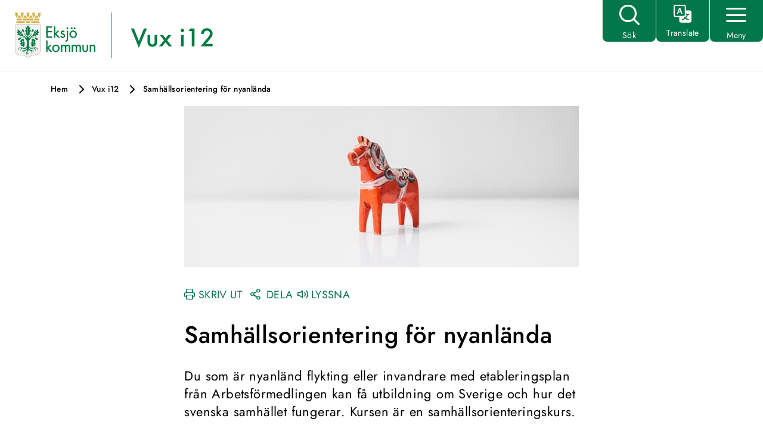

--- FILE ---
content_type: text/html;charset=UTF-8
request_url: https://eksjo.se/underwebbar/vux-i12/utbildningar-pa-vux-i12/samhallsorientering-for-nyanlanda
body_size: 10307
content:
<!DOCTYPE html>
<html lang="sv" class="sv-no-js sv-template-landningssida-underwebb">
<head>
   <meta charset="UTF-8">
   <script nonce="84c5e7a1-f595-11f0-8aa4-97a5a0552639">(function(c){c.add('sv-js');c.remove('sv-no-js');})(document.documentElement.classList)</script>
   <title>Samhällsorientering för nyanlända - Eksjö kommun</title>
   <link rel="preload" href="/sitevision/system-resource/cb6492e8c18f2905f1616dd4611319e69c3a8fee9891cdddb3786c92b133df9d/js/jquery.js" as="script">
   <link rel="preload" href="/sitevision/system-resource/cb6492e8c18f2905f1616dd4611319e69c3a8fee9891cdddb3786c92b133df9d/envision/envision.js" as="script">
   <link rel="preload" href="/sitevision/system-resource/cb6492e8c18f2905f1616dd4611319e69c3a8fee9891cdddb3786c92b133df9d/js/utils.js" as="script">
   <link rel="preload" href="/sitevision/system-resource/cb6492e8c18f2905f1616dd4611319e69c3a8fee9891cdddb3786c92b133df9d/js/portlets.js" as="script">
               <meta name="dcterms.modified" content="14 mars 2025">
                     <meta name="description" content="Du som är nyanländ flykting eller invandrare med etableringsplan från Arbetsförmedlingen, får utbildning om Sverige och hur det svenska samhället fungerar. Utbildningen heter samhällsorientering.">
         <meta name="viewport" content="width=device-width, initial-scale=1, minimum-scale=1, shrink-to-fit=no">
   <meta name="dcterms.identifier" content="https://eksjo.se">
   <meta name="dcterms.language" content="sv">
   <meta name="dcterms.format" content="text/html">
   <meta name="dcterms.type" content="text">
   <link rel="canonical" href="/underwebbar/vux-i12/utbildningar-pa-vux-i12/samhallsorientering-for-nyanlanda">
   <link rel="stylesheet" type="text/css" href="/2.4025c5671607eb48e001/1760493789035/sitevision-responsive-grids.css">
   <link rel="stylesheet" type="text/css" href="/2.4025c5671607eb48e001/1760494107348/sitevision-spacing.css">
   
      <link rel="stylesheet" type="text/css" href="/2.4025c5671607eb48e001/auto/1768293902227/SiteVision.css">
      <link rel="stylesheet" type="text/css" href="/2.4025c5671607eb48e001/5275/9214/print/SiteVision.css">
   <link rel="stylesheet" type="text/css" href="/sitevision/system-resource/cb6492e8c18f2905f1616dd4611319e69c3a8fee9891cdddb3786c92b133df9d/css/portlets.css">
   <link rel="stylesheet" type="text/css" href="/sitevision/system-resource/cb6492e8c18f2905f1616dd4611319e69c3a8fee9891cdddb3786c92b133df9d/envision/envision.css">

      <link rel="stylesheet" type="text/css" href="/2.4025c5671607eb48e001/91.27fe9daf161b97517fe10870/1760494426112/0/sv-template-asset.css">
         <link rel="stylesheet" type="text/css" href="/webapp-resource/4.27fe9daf161b97517fec191e/360.538985e718756d752e145bc/1681375806885/webapp-assets.css">
      <!-- Piwik Pro -->
   <script nonce="84c5e7a1-f595-11f0-8aa4-97a5a0552639">
      window.dataLayer = window.dataLayer || [];
      window.dataLayer.push({
        event: 'sitevision.preClientContainerSetup',
        sitevision: {
           pageId: '4.27fe9daf161b97517fec191e'
        }
      });
(function(window, document, dataLayerName, id) {
window[dataLayerName]=window[dataLayerName]||[],window[dataLayerName].push({start:(new Date).getTime(),event:"stg.start"});var scripts=document.getElementsByTagName('script')[0],tags=document.createElement('script');
function stgCreateCookie(a,b,c){var d="";if(c){var e=new Date;e.setTime(e.getTime()+24*c*60*60*1e3),d="; expires="+e.toUTCString();f="; SameSite=Strict"}document.cookie=a+"="+b+d+f+"; path=/; Secure"}
var isStgDebug=(window.location.href.match("stg_debug")||document.cookie.match("stg_debug"))&&!window.location.href.match("stg_disable_debug");stgCreateCookie("stg_debug",isStgDebug?1:"",isStgDebug?14:-1);
var qP=[];dataLayerName!=="dataLayer"&&qP.push("data_layer_name="+dataLayerName),qP.push("use_secure_cookies"),isStgDebug&&qP.push("stg_debug");var qPString=qP.length>0?("?"+qP.join("&")):"";
tags.async=!0,tags.src="https://svanalytics.containers.piwik.pro/"+id+".js"+qPString,scripts.parentNode.insertBefore(tags,scripts);
!function(a,n,i){a[n]=a[n]||{};for(var c=0;c<i.length;c++)!function(i){a[n][i]=a[n][i]||{},a[n][i].api=a[n][i].api||function(){var a=[].slice.call(arguments,0);"string"==typeof a[0]&&window[dataLayerName].push({event:n+"."+i+":"+a[0],parameters:[].slice.call(arguments,1)})}}(i[c])}(window,"ppms",["tm","cm"]);
})(window, document, 'dataLayer', '2266c735-5d8e-4a0c-8a04-e3a81691f473');
   </script>
   <!-- End Piwik Pro -->
   <script nonce="84c5e7a1-f595-11f0-8aa4-97a5a0552639">!function(t,e){t=t||"docReady",e=e||window;var n=[],o=!1,c=!1;function d(){if(!o){o=!0;for(var t=0;t<n.length;t++)try{n[t].fn.call(window,n[t].ctx)}catch(t){console&&console.error(t)}n=[]}}function a(){"complete"===document.readyState&&d()}e[t]=function(t,e){if("function"!=typeof t)throw new TypeError("callback for docReady(fn) must be a function");o?setTimeout(function(){t(e)},1):(n.push({fn:t,ctx:e}),"complete"===document.readyState?setTimeout(d,1):c||(document.addEventListener?(document.addEventListener("DOMContentLoaded",d,!1),window.addEventListener("load",d,!1)):(document.attachEvent("onreadystatechange",a),window.attachEvent("onload",d)),c=!0))}}("svDocReady",window);</script>
      <script src="/sitevision/system-resource/cb6492e8c18f2905f1616dd4611319e69c3a8fee9891cdddb3786c92b133df9d/js/jquery.js"></script>
      <link rel="shortcut icon" href="/favicon.ico" type="image/x-icon" />
   


<meta property="og:url" content="https://eksjo.se/underwebbar/vux-i12/utbildningar-pa-vux-i12/samhallsorientering-for-nyanlanda">

	<meta property="og:title" content="Samhällsorientering vid Vux i12, Eksjö">

	<meta property="og:description" content="Du som är nyanländ flykting eller invandrare med etableringsplan från Arbetsförmedlingen, får utbildning om Sverige och hur det svenska samhället fungerar. Utbildningen heter samhällsorientering.">

	<meta property="og:image" content="https://eksjo.se/images/18.1cb9632c184603c0173e753/1669900681858/Eksjo%20dela.png">

   <link href="/images/18.10e76864165add3787cc6ed/1537267454163/appicon_eksjo.png" rel="apple-touch-icon" />
<link href="/images/18.10e76864165add3787cc6ed/1537267454163/appicon_eksjo.png" rel="apple-touch-icon" sizes="152x152" />
<link href="/images/18.10e76864165add3787cc6ed/1537267454163/appicon_eksjo.png" rel="apple-touch-icon" sizes="167x167" />
<link href="/images/18.10e76864165add3787cc6ed/1537267454163/appicon_eksjo.png" rel="apple-touch-icon" sizes="180x180" />
<link href="/images/18.10e76864165add3787cc6ed/1537267454163/appicon_eksjo.png" rel="icon" sizes="192x192" />
<link href="/images/18.10e76864165add3787cc6ed/1537267454163/appicon_eksjo.png" rel="icon" sizes="128x128" />
   <script>
	window.rsConf = {general: {usePost: true}};
</script>	
   <script nonce="84c5e7a1-f595-11f0-8aa4-97a5a0552639">
      window.sv = window.sv || {};
      sv.UNSAFE_MAY_CHANGE_AT_ANY_GIVEN_TIME_webAppExternals = {};
      sv.PageContext = {
      pageId: '4.27fe9daf161b97517fec191e',
      siteId: '2.4025c5671607eb48e001',
      userIdentityId: '',
      userIdentityReadTimeout: 0,
      userLocale: 'sv',
      dev: false,
      csrfToken: '',
      html5: true,
      useServerSideEvents: false,
      nodeIsReadOnly: false
      };
   </script>
      <script nonce="84c5e7a1-f595-11f0-8aa4-97a5a0552639">!function(){"use strict";var t,n={},e={},i={};function r(t){return n[t]=n[t]||{instances:[],modules:{},bundle:{}},n[t]}document.querySelector("html").classList.add("js");var s={registerBootstrapData:function(t,n,i,r,s){var a,o=e[t];o||(o=e[t]={}),(a=o[i])||(a=o[i]={}),a[n]={subComponents:r,options:s}},registerInitialState:function(t,n){i[t]=n},registerApp:function(n){var e=n.applicationId,i=r(e);if(t){var s={};s[e]=i,s[e].instances=[n],t.start(s)}else i.instances.push(n)},registerModule:function(t){r(t.applicationId).modules[t.path]=t},registerBundle:function(t){r(t.applicationId).bundle=t.bundle},getRegistry:function(){return n},setAppStarter:function(n){t=n},getBootstrapData:function(t){return e[t]},getInitialState:function(t){return i[t]}};window.AppRegistry=s}();</script>
</head>
<body class=" sv-responsive  env-m-around--0">
<div  id="svid10_24513024161563fc68a5d3ac" class="sv-layout"><div class="sv-vertical sv-layout cybercom-theme sv-skip-spacer sv-template-layout c6689"  id="svid10_24513024161563fc68a5d3ad"><header class="sv-vertical sv-layout sticky-header sv-skip-spacer sv-template-layout" id="svid10_24513024161563fc68a5d3ae"><div class="sv-row sv-layout row sv-skip-spacer sv-template-layout c6735"  id="svid10_24513024161563fc68a5d3af"><div class="sv-vertical sv-layout col-12 col-md-8 sv-skip-spacer sv-template-layout" id="svid10_b1b683116d06bb53625092"><div class="sv-vertical sv-layout sv-skip-spacer sv-template-layout c6739"  id="svid93_b1b683116d06bb53625093"><div class="sv-vertical sv-layout sv-skip-spacer sv-template-layout c6744"  id="svid10_6d1d6b7f18417f3cca415706"><div class="sv-image-portlet sv-portlet sv-skip-spacer sv-template-portlet
 c6743"  id="svid12_b1b683116d06bb53625094"><div id="GrundmallLogo"><!-- Grundmall: Logo --></div><a title="Till startsidan" href="/"><img alt="Till startsidan" class="sv-noborder sv-svg c6715"  width="946" height="533" src="/images/18.6c36bb3c1837db1a67e1963/1664368549601/eksjo_kommun_logo_liggande_farg.svg"></a></div>
</div>
<div class="sv-script-portlet sv-portlet logo-image-catcher sv-template-portlet
 c6737"  id="svid12_b1b683116d06bb53625096"><div id="GrundmallunderwebbLogotyp2"><!-- Grundmall underwebb: Logotyp2 --></div><a href="/underwebbar/vux-i12">
	<img alt="Vux i12 logo" class="sv-noborder c6789"  width="160" height="60" src="/images/18.31017280185a4a920a98924/1674477800177/VuxI12%202.png">
</a>
</div>
</div>
</div>
</div>
</header>
<main class="sv-vertical sv-layout sv-template-layout" id="svid10_72c182f18a44f42dc58dac"><div class="sv-text-portlet sv-use-margins sv-skip-spacer sv-template-portlet
 c6712"  id="svid12_72c182f18a44f42dc58e0a"><div id="Text"><!-- Text --></div><div class="sv-text-portlet-content"><h1 class="heading" id="h-ValkommentillEksjokommun">Välkommen till Eksjö kommun</h1></div></div>
<div class="sv-vertical sv-layout content-area sv-template-layout" id="svid10_24513024161563fc68a5d3b4"><div class="sv-html-portlet sv-portlet sv-skip-spacer sv-template-portlet
" id="svid12_24513024161563fc68a5d3b5"><div id="Grundmallnoscript"><!-- Grundmall: noscript --></div><noscript>
	<div class="no-script">
   	<p class="no-script__text">
         Mycket av funktionaliteten på webbplatsen kräver att JavaScript är aktiverat. Vi rekommenderar dig att slå på JavaScript.
      </p>
   </div>
</noscript></div>
<div id="svid94_27fe9daf161b97517fe10874"><div class="sv-layout sv-skip-spacer sv-template-portlet
" id="svid30_27fe9daf161b97517fe10875"><div id="Breadcrumbunderwebb"><!-- Breadcrumb underwebb --></div><div class="sv-fluid-grid sv-grid-base1120 sv-layout container sv-skip-spacer sv-template-layout" id="svid10_24513024161563fc68a5e0cb"><div class="sv-row sv-layout row sv-skip-spacer sv-template-layout" id="svid10_24513024161563fc68a5e0cc"><div class="sv-layout col-12 sv-skip-spacer sv-column-0 sv-template-layout" id="svid10_24513024161563fc68a5e0cd"><div class="sv-script-portlet sv-portlet sv-skip-spacer sv-template-portlet
" id="svid12_24513024161563fc68a5e122"><div id="Skript"><!-- Skript --></div><div class="cc-breadcrumb">
   <ul class="c6705">
         </ul>

</div>
</div>
<div class="sv-script-portlet sv-portlet sv-template-portlet
" id="svid12_72c182f18a44f42dc58fde"><div id="Brodsmulaunderwebb"><!-- Brödsmula underwebb --></div>

<nav class="sp-breadCrumbs" aria-label="Brödsmulor">
	<ul class="c6092">
   	   		<li class="sv-inline">
         	                                
                     

                                          
                     
                     <a href="/" class="sv-font-brodsmula">Hem</a>

                     <img src=/images/18.4025c5671607eb48e002a2/1516780120449/chevron-right.png alt="" class="c6742" />
                              
               		</li> 
		   		<li class="sv-inline">
         	                                
                     

                     
                     <a href="/underwebbar/vux-i12" class="sv-font-brodsmula">Vux i12</a>

                     <img src=/images/18.4025c5671607eb48e002a2/1516780120449/chevron-right.png alt="" class="c6742" />
                              
               		</li> 
		   		<li class="sv-inline">
         	                          
               		</li> 
		   		<li class="sv-inline">
         	                <span class="sv-font-brodsmula">Samhällsorientering för nyanlända</span>            	
               		</li> 
			</ul>
</nav></div>
</div>
</div>
</div>
</div>
<div class="sv-spacer-1_8emvt sv-vertical sv-layout article-container sv-template-layout" id="svid10_27fe9daf161b97517fe10876"><div class="sv-fluid-grid sv-grid-base1120 sv-layout container-fluid sv-skip-spacer sv-template-layout" id="svid10_27fe9daf161b97517fe10877"><div class="sv-row sv-layout row sv-skip-spacer sv-template-layout" id="svid10_27fe9daf161b97517fe10878"><div class="sv-layout col-12 sv-skip-spacer sv-column-0 sv-template-layout" id="svid10_27fe9daf161b97517fe10879"><div id="svid94_27fe9daf161b97517fec1925" class="pagecontent sv-layout"><div id="Artikelbild"><!-- Artikelbild --></div><div class="sv-image-portlet sv-portlet sv-skip-spacer" id="svid12_7d062fef17cf0229b9a22db"><div id="Bild"><!-- Bild --></div><img alt="" class="sv-noborder c6749"  width="682" height="279" srcset="/images/200.7d062fef17cf0229b9a22dc/1637670146487/x160p/samh%C3%A4llsorientering.jpg 160w, /images/200.7d062fef17cf0229b9a22dc/1637670146487/x320p/samh%C3%A4llsorientering.jpg 320w, /images/200.7d062fef17cf0229b9a22dc/1637670146487/x480p/samh%C3%A4llsorientering.jpg 480w, /images/200.7d062fef17cf0229b9a22dc/1637670146487/x640p/samh%C3%A4llsorientering.jpg 640w, /images/200.7d062fef17cf0229b9a22dc/1637670146487/samh%C3%A4llsorientering.jpg 682w" sizes="100vw" src="/images/200.7d062fef17cf0229b9a22dc/1637670146487/samh%C3%A4llsorientering.jpg"></div>
</div></div>
</div>
</div>
<div class="sv-layout sv-template-portlet
" id="svid30_27fe9daf161b97517fe1087a"><div id="Stodfunktioner"><!-- Stödfunktioner --></div><div class="sv-fluid-grid sv-grid-base1120 sv-layout container-fluid sv-skip-spacer sv-template-layout" id="svid10_4025c5671607eb48e00e07"><div class="sv-row sv-layout row sv-skip-spacer sv-template-layout" id="svid10_4025c5671607eb48e00f76"><div class="sv-vertical sv-layout col-12 support-functions sv-skip-spacer sv-template-layout c6698"  id="svid10_4025c5671607eb48e0010cd"><div class="sv-script-portlet sv-portlet sv-skip-spacer sv-template-portlet
" id="svid12_4025c5671607eb48e0077a"><div id="LayoutmallStodfunktioner"><!-- Layoutmall: Stödfunktioner --></div><!--Printout-->
<span>
	<a class="normal" title="Utskriftsversion" rel="external" href="/underwebbar/vux-i12/utbildningar-pa-vux-i12/samhallsorientering-for-nyanlanda.printable">
      <span class="fb icon-printer"></span><span class="support-padding">SKRIV UT</span>
	</a>
</span>

<span class="normal">
	<a href="javascript:void(0);" data-toggle="cc-modal" data-target="#shareModal">
      <span class="fb icon-share-2"></span><span class="support-padding">DELA</span>
	</a>
</span>


<!--Modalen För delafunktion-->
<div id="shareModal" class="cc-modal">
	<div class="cc-modal__pbt md">
		<div class="cc-modal__pbt__wrapper">
			<!--använd klass sm, md eller lg för storlek-->
			<div class="cc-modal__pbt__wrapper__content">
				<!--Content kan byggas från den här punkten-->
				<div class="share-container">

    <div class="icon-area">
        <a href="http://www.facebook.com/sharer.php?u=https%3A%2F%2Feksjo.se%2Funderwebbar%2Fvux-i12%2Futbildningar-pa-vux-i12%2Fsamhallsorientering-for-nyanlanda" rel="external" class="sharebutton sharebutton--facebook sharebutton--icon-facebook sharebutton--hide-text" title="Dela på Facebook" target="_blank">
           <div class="row">
                <div class="col-md-12 col-4">
                    <div class="icon-ball">
                        <i class="fb icon-facebook" aria-hidden="true"></i>
                    </div>
                </div>
                <div class="col-md-12 col-8">
                    <div class="icon-text">
                        Facebook
                    </div>
                </div>
           </div>
        </a>
    </div>

    <div class="icon-area">
        <a href="http://twitter.com/intent/tweet?text=https%3A%2F%2Feksjo.se%2Funderwebbar%2Fvux-i12%2Futbildningar-pa-vux-i12%2Fsamhallsorientering-for-nyanlanda%20(via%20Eksj%C3%B6%20kommun)" rel="external" class="sharebutton sharebutton--twitter sharebutton--icon-twitter sharebutton--hide-text" title="Dela på Twitter" target="_blank">
           <div class="row">
                <div class="col-md-12 col-4">
                    <div class="icon-ball">
                        <i class="fb icon-twitter" aria-hidden="true"></i>
                    </div>
                </div>
                <div class="col-md-12 col-8">
                    <div class="icon-text">
                        Twitter
                    </div>
                </div>
           </div>
        </a>
    </div>

    <div class="icon-area">
        <a href="http://www.linkedin.com/shareArticle?mini=true&amp;url=https%3A%2F%2Feksjo.se%2Funderwebbar%2Fvux-i12%2Futbildningar-pa-vux-i12%2Fsamhallsorientering-for-nyanlanda" rel="external" class="sharebutton sharebutton--linkedin sharebutton--icon-linkedin sharebutton--hide-text" title="Dela på LinkedIn" target="_blank">
            <div class="row">
                <div class="col-md-12 col-4">
                    <div class="icon-ball">
                        <i class="fb icon-linkedin" aria-hidden="true"></i>
                    </div>
                </div>
                <div class="col-md-12 col-8">
                    <div class="icon-text">
                        Linkedin
                    </div>
                </div>
            </div>
        </a>
    </div>

    <div class="icon-area">
        <a href="https://plus.google.com/share?url=https%3A%2F%2Feksjo.se%2Funderwebbar%2Fvux-i12%2Futbildningar-pa-vux-i12%2Fsamhallsorientering-for-nyanlanda" rel="external" class="sharebutton sharebutton--gplus sharebutton--icon-gplus sharebutton--hide-text" title="Dela på Google+" target="_blank">
           <div class="row">
                <div class="col-md-12 col-4">
                    <div class="icon-ball">
                        <i class="fb icon-googleplus" aria-hidden="true"></i>
                    </div>
                </div>
                <div class="col-md-12 col-8">
                    <div class="icon-text">
                        Google+
                    </div>
                </div>
           </div>
        </a>
    </div>

    <div class="icon-area">
        <a href="mailto:?body=https%3A%2F%2Feksjo.se%2Funderwebbar%2Fvux-i12%2Futbildningar-pa-vux-i12%2Fsamhallsorientering-for-nyanlanda%20(via%20Eksj%C3%B6%20kommun)&amp;subject=Samh%C3%A4llsorientering%20f%C3%B6r%20nyanl%C3%A4nda" class="sharebutton sharebutton--email sharebutton--icon-email sharebutton--hide-text" title="Dela via email">
           <div class="row">
                <div class="col-md-12 col-4">
                    <div class="icon-ball">
                        <i class="fb icon-mail" aria-hidden="true"></i>
                    </div>
                </div>
                <div class="col-md-12 col-8">
                    <div class="icon-text">
                        E-post
                    </div>
                </div>
           </div>
        </a>
    </div>

</div>
            <!--Slut på content. Rör ej koden nedan-->
            <button class="cc-modal__pbt__wrapper__content__close" data-dismiss="cc-modal" data-target="#shareModal">
               <span class="cc-modal__pbt__wrapper__content__close__x"></span>
            </button>
         </div>
      </div>
   </div>
</div></div>
<div class="sv-html-portlet sv-portlet sv-template-portlet
 c6719"  id="svid12_538985e718756d752e14648"><div id="Layoutmalltalandewebbaktivering"><!-- Layoutmall: talande webb aktivering --></div><a href="#" id="browseAloudTrigger" class="normal">
<span class="fb icon-volume-2"></span><span class="support-padding">LYSSNA</span>
</a>
<script>
	document.addEventListener('DOMContentLoaded', function(){
      $svjq('#browseAloudTrigger').click(function(){
         $svjq(".sp-readspeaker__showHide").toggle(200);
      })
   })
</script></div>
</div>
<div class="sv-layout sv-column-12 sv-template-layout" id="svid10_538985e718756d752e14642"><div class="sv-vertical sv-layout sp-readspeaker__showHide sv-skip-spacer sv-template-layout c6700"  id="svid10_538985e718756d752e14643"><div class="sv-custom-module sv-rs-webapp sv-skip-spacer sv-template-portlet
" id="svid12_538985e718756d752e14644"><div id="ReadSpeaker1"><!-- ReadSpeaker 1 --></div><div data-cid="6089ee50-6a1c-cff7-fc64-9c93eb0783f7">
    
        
    <script src="//cdn-eu.readspeaker.com/script/13491/webReader/webReader.js?pids=wr" type="text/javascript" id="rs_req_Init"></script>
    
    
        <div id="readspeaker_button1" class="rs_skip rsbtn rs_preserve">
            <a accesskey="L" class="rsbtn_play" title="Lyssna på sidan" href="//app-eu.readspeaker.com/cgi-bin/rsent?customerid=13491&amp;lang=sv_se&amp;readid=svid94_27fe9daf161b97517fec1927&amp;voice=Maja&amp;url=">
                <span class="rsbtn_left rsimg rspart">
                    <span class="rsbtn_text">
                        <span>Lyssna</span>
                    </span>
                </span>
                <span class="rsbtn_right rsimg rsplay rspart"></span>
            </a>
        </div>
    

</div><script nonce="84c5e7a1-f595-11f0-8aa4-97a5a0552639">AppRegistry.registerBootstrapData('12.538985e718756d752e14644','6089ee50-6a1c-cff7-fc64-9c93eb0783f7','main',[],undefined);</script><script nonce="84c5e7a1-f595-11f0-8aa4-97a5a0552639">AppRegistry.registerInitialState('12.538985e718756d752e14644',{"restAPI":"1","isOnline":1,"showReadSpeaker":true,"customerId":"13491","useDocReader":false,"useLinkImage":true,"useClassicLook":false,"outputFontClass":"heading","outputUrl":"//app-eu.readspeaker.com/cgi-bin/rsent?customerid=13491&amp;lang=sv_se&amp;readid=svid94_27fe9daf161b97517fec1927&amp;voice=Maja&amp;url=","outputDivId":"readspeaker_player_div_12_538985e718756d752e14644","outputImgUrl":"//cdn-eu.readspeaker.com/graphic/default/buttons/icon_16px.gif","outputHelpText":"Lyssna på sidan","outputLinkText":"Lyssna","outputDrAltText":"Öppna detta dokument med ReadSpeaker docReader","outputJsUrl":"//cdn-eu.readspeaker.com/script/13491/webReader/webReader.js?pids=wr","outputLocaleString":"sv_se","route":"/"});</script>
<script nonce="84c5e7a1-f595-11f0-8aa4-97a5a0552639">AppRegistry.registerApp({applicationId:'rs-webapp|0.1.8',htmlElementId:'svid12_538985e718756d752e14644',route:'/',portletId:'12.538985e718756d752e14644',locale:'sv',defaultLocale:'en',webAppId:'rs-webapp',webAppVersion:'0.1.8',webAppAopId:'360.538985e718756d752e145bc',webAppImportTime:'1681375806885',requiredLibs:{},childComponentStateExtractionStrategy:'BY_ID'});</script></div>
</div>
</div>
</div>
</div>
</div>
<div class="sv-fluid-grid sv-grid-base1120 sv-layout container-fluid sv-template-layout" id="svid10_27fe9daf161b97517fe1087b"><div class="sv-row sv-layout row sv-skip-spacer sv-template-layout" id="svid10_27fe9daf161b97517fe1087c"><div id="svid94_27fe9daf161b97517fec1927" class="pagecontent sv-layout"><div id="Mittenspalt"><!-- Mittenspalt --></div><div class="sv-spacer-1_8emvt sv-vertical sv-layout col-sm-12 sv-skip-spacer" id="svid10_27fe9daf161b97517fec1928"><div class="sv-text-portlet sv-use-margins sv-skip-spacer" id="svid12_27fe9daf161b97517fec1929"><div id="Rubrik"><!-- Rubrik --></div><div class="sv-text-portlet-content"><h1 class="heading" id="h-Samhallsorienteringfornyanlanda">Samhällsorientering för nyanlända</h1></div></div>
<div class="sv-text-portlet sv-use-margins" id="svid12_1d1960cb166a54dca4c1d8be"><div id="Ingress"><!-- Ingress --></div><div class="sv-text-portlet-content"><p class="qwcqwecwe">Du som är nyanländ flykting eller invandrare med etableringsplan från Arbetsförmedlingen kan få utbildning om Sverige och hur det svenska samhället fungerar. Kursen är en samhällsorienteringskurs.</p></div></div>
<div class="sv-text-portlet sv-use-margins" id="svid12_76e44dda1958d74dd6b104f"><div id="Text-0"><!-- Text --></div><div class="sv-text-portlet-content"><p class="normal">Ansökan till kursen gör du via studie- och yrkesvägledare Per Halldin, se kontaktuppgifter nedan.</p></div></div>
</div>
<div class="sv-spacer-1emvt sv-vertical sv-layout col-12 c6690"  id="svid10_27fe9daf161b97517fec192c"></div>
</div><div class="sv-vertical sv-layout col-12 sv-skip-spacer sv-template-layout c6708"  id="svid10_1d1960cb166a54dca4c2f54c"><div id="svid94_76e44dda1958d74dd6b1035" class="pagecontent sv-layout"><div id="Kontaktaoss"><!-- Kontakta oss --></div><div class="sv-text-portlet sv-use-margins cybercom-toggle__header inverted sv-skip-spacer" id="svid12_76e44dda1958d74dd6b1036"><div id="Kontaktaossplusbox"><!-- Kontakta oss plusbox --></div><div class="sv-text-portlet-content"><p class="normal">Kontakt</p></div></div>
<div class="sv-spacer-0_5emvt sv-vertical sv-layout col-12 cybercom-toggle__content" id="svid10_76e44dda1958d74dd6b1037"><div class="sv-row sv-layout row sv-skip-spacer" id="svid10_76e44dda1958d74dd6b1038"><div class="sv-vertical sv-layout col-12 sv-skip-spacer" id="svid10_76e44dda1958d74dd6b1039"><div class="sv-text-portlet sv-use-margins sv-skip-spacer" id="svid12_76e44dda1958d74dd6b103a"><div id="Titel"><!-- Titel --></div><div class="sv-text-portlet-content"><p class="normal"><strong>Per Halldin</strong></p></div></div>
</div>
</div>
<div class="sv-row sv-layout no-gutters row" id="svid10_76e44dda1958d74dd6b103b"><div class="sv-vertical sv-layout col-2 sv-skip-spacer" id="svid10_76e44dda1958d74dd6b103c"><div class="sv-text-portlet sv-use-margins sv-skip-spacer" id="svid12_76e44dda1958d74dd6b103d"><div id="Besok"><!-- Besök --></div><div class="sv-text-portlet-content"><p class="normal"><strong>Besök:</strong></p></div></div>
</div>
<div class="sv-vertical sv-layout col-12 col-sm-10" id="svid10_76e44dda1958d74dd6b103e"><div class="sv-text-portlet sv-use-margins sv-skip-spacer" id="svid12_76e44dda1958d74dd6b103f"><div id="visitRef"><!-- visitRef --></div><div class="sv-text-portlet-content"><p class="normal">Kaserngatan 16, Eksjö</p></div></div>
</div>
</div>
<div class="sv-row sv-layout no-gutters row" id="svid10_76e44dda1958d74dd6b1040"><div class="sv-vertical sv-layout col-2 sv-skip-spacer" id="svid10_76e44dda1958d74dd6b1041"><div class="sv-text-portlet sv-use-margins sv-skip-spacer" id="svid12_76e44dda1958d74dd6b1042"><div id="Post"><!-- Post --></div><div class="sv-text-portlet-content"><p class="normal"><strong>Post:</strong></p></div></div>
</div>
<div class="sv-vertical sv-layout col-12 col-sm-10" id="svid10_76e44dda1958d74dd6b1043"><div class="sv-text-portlet sv-use-margins sv-skip-spacer" id="svid12_76e44dda1958d74dd6b1044"><div id="postRef"><!-- postRef --></div><div class="sv-text-portlet-content"><p class="normal">Eksjö kommun, 575 80 Eksjö</p></div></div>
</div>
</div>
<div class="sv-row sv-layout no-gutters row" id="svid10_76e44dda1958d74dd6b1045"><div class="sv-vertical sv-layout col-2 sv-skip-spacer" id="svid10_76e44dda1958d74dd6b1046"><div class="sv-text-portlet sv-use-margins sv-skip-spacer" id="svid12_76e44dda1958d74dd6b1047"><div id="Telefon"><!-- Telefon --></div><div class="sv-text-portlet-content"><p class="normal"><strong>Telefon:</strong></p></div></div>
</div>
<div class="sv-vertical sv-layout col-12 col-sm-10" id="svid10_76e44dda1958d74dd6b1048"><div class="sv-text-portlet sv-use-margins sv-skip-spacer" id="svid12_76e44dda1958d74dd6b1049"><div id="telRef"><!-- telRef --></div><div class="sv-text-portlet-content"><p class="normal"><a href="tel:0381-36374">0381-363 74</a></p></div></div>
</div>
</div>
<div class="sv-row sv-layout no-gutters row" id="svid10_76e44dda1958d74dd6b104a"><div class="sv-vertical sv-layout col-2 sv-skip-spacer" id="svid10_76e44dda1958d74dd6b104b"><div class="sv-text-portlet sv-use-margins sv-skip-spacer" id="svid12_76e44dda1958d74dd6b104c"><div id="Epost"><!-- Epost --></div><div class="sv-text-portlet-content"><p class="normal"><strong>E-post:</strong></p></div></div>
</div>
<div class="sv-vertical sv-layout col-12 col-sm-10" id="svid10_76e44dda1958d74dd6b104d"><div class="sv-text-portlet sv-use-margins sv-skip-spacer" id="svid12_76e44dda1958d74dd6b104e"><div id="emailRef"><!-- emailRef --></div><div class="sv-text-portlet-content"><p class="normal"><a href="mailto:per.halldin@eksjo.se">per.halldin@eksjo.se</a></p></div></div>
</div>
</div>
</div>
</div></div>
</div>
</div>
<div class="sv-fluid-grid sv-grid-base1120 sv-layout container sv-template-layout" id="svid10_27fe9daf161b97517fe1087d"><div class="sv-row sv-layout row sv-skip-spacer sv-template-layout" id="svid10_27fe9daf161b97517fe1087f"><div class="sv-vertical sv-layout col-12 sv-skip-spacer sv-template-layout c6710"  id="svid10_27fe9daf161b97517fe10880"><div class="sv-layout sv-skip-spacer sv-template-portlet
" id="svid30_5552e46417db42401f11e1e"><div id="TycktillHjalptesidandig"><!-- Tyck till - Hjälpte sidan dig --></div></div>
<div class="sv-text-portlet sv-use-margins sv-template-portlet
" id="svid12_27fe9daf161b97517fe10881"><div id="Text1"><!-- Text 1 --></div><div class="sv-text-portlet-content"><p class="normal sv-text-align-center">Sidan senast uppdaterad: <time datetime="2025-03-14T10:39:29+01:00">14 mars 2025</time></p></div></div>
</div>
</div>
</div>
</div>
<div class="sv-fluid-grid sv-grid-base1120 sv-layout sv-template-layout c6686"  id="svid10_27fe9daf161b97517fe10882"><div class="sv-custom-module sv-skip-spacer sv-template-portlet
" id="svid12_27fe9daf161b97517fe10883"><div id="svid2nivaersmeny"><!-- 2-nivåersmeny --></div><div class="sv-script-portlet sv-portlet sv-skip-spacer sv-template-portlet
"><div class="cybercom-navbox"> 
	<div class="container level-menu">
  
                        	<div class="page-title parent">
            <p>
               Utbildningar på Vux i12
            </p>
   		</div>
         <div class="row level-menu__siblings">
                           <div class="col-md-4 col-sm-6 col-12">
                  
                      
                     	<span class="fb icon-chevron-circle-right"></span>
                     
                     
                     	<a href="/underwebbar/vux-i12/utbildningar-pa-vux-i12/sfi---svenska-for-invandrare">SFI - svenska för invandrare</a>
                     
                  
               </div>
                           <div class="col-md-4 col-sm-6 col-12">
                  
                      
                     	<span class="fb icon-chevron-circle-right"></span>
                     
                     
                     	<a href="/underwebbar/vux-i12/utbildningar-pa-vux-i12/samhallsorientering-for-nyanlanda">Samhällsorientering för nyanlända</a>
                     
                  
               </div>
                           <div class="col-md-4 col-sm-6 col-12">
                  
                      
                     	<span class="fb icon-chevron-circle-right"></span>
                     
                     
                     	<a href="/underwebbar/vux-i12/utbildningar-pa-vux-i12/kommunal-vuxenutbildning-som-anpassad-utbildning">Kommunal vuxenutbildning som anpassad utbildning</a>
                     
                  
               </div>
                           <div class="col-md-4 col-sm-6 col-12">
                  
                      
                     	<span class="fb icon-chevron-circle-right"></span>
                     
                     
                     	<a href="/underwebbar/vux-i12/utbildningar-pa-vux-i12/kurser-pa-grundlaggande-niva">Kurser på grundläggande nivå</a>
                     
                  
               </div>
                           <div class="col-md-4 col-sm-6 col-12">
                  
                      
                     	<span class="fb icon-chevron-circle-right"></span>
                     
                     
                     	<a href="/underwebbar/vux-i12/utbildningar-pa-vux-i12/kurser-pa-gymnasieniva">Kurser på gymnasienivå</a>
                     
                  
               </div>
                           <div class="col-md-4 col-sm-6 col-12">
                  
                      
                     	<span class="fb icon-chevron-circle-right"></span>
                     
                     
                     	<a href="/underwebbar/vux-i12/utbildningar-pa-vux-i12/yrkesutbildningar-via-vux-i12">Yrkesutbildningar via Vux i12</a>
                     
                  
               </div>
                     </div>
         </div>
</div>
</div>
</div>
</div>
</div><div class="sv-layout menypositionering col-md-4 sv-skip-spacer sv-column-10 sv-template-layout" id="svid10_24513024161563fc68a5d3b6"><div class="sv-vertical sv-layout sv-skip-spacer sv-template-layout" id="svid10_b1b683116d06bb53625758"><div class="sv-vertical sv-layout sv-skip-spacer sv-template-layout" id="svid93_b1b683116d06bb5362575b"><div class="sv-script-portlet sv-portlet sv-skip-spacer sv-template-portlet
 c6695"  id="svid12_68844408171e3ef922312668"><div id="Grundmallmultimeny"><!-- Grundmall: multimeny --></div><div id="SubPageTitle" class="c6689" data-title="Vux i12"></div>
<div id="ccmm-menu" class="ccmm-menu-wrapper">
<ul class="ccmm-level1">
<li class="ccmm-closed"><a href="/underwebbar/vux-i12">Start</a></li>
<li class="ccmm-closed"><a class="has-children nonav-click" href="#">Om komvux</a><span class="fb icon-plus"></span>
<ul class="ccmm-level2">
<li class="ccmm-closed"><a class="" href="/underwebbar/vux-i12/om-komvux/ratten-till-komvux">Rätten till komvux</a><span class=""></span>
</li>
<li class="ccmm-closed"><a class="" href="/underwebbar/vux-i12/om-komvux/utbildningsniva">Utbildningsnivå</a><span class=""></span>
</li>
<li class="ccmm-closed"><a class="" href="/underwebbar/vux-i12/om-komvux/att-studera-pa-vux-i12">Att studera på Vux i12</a><span class=""></span>
</li>
<li class="ccmm-closed"><a class="" href="/underwebbar/vux-i12/om-komvux/ansokan-komvux">Ansökan Komvux</a><span class=""></span>
</li>
<li class="ccmm-closed"><a class="" href="/underwebbar/vux-i12/om-komvux/csn">CSN</a><span class=""></span>
</li>
</ul>
<li class="ccmm-closed"><a class="has-children nonav-click" href="#">Kontakta Vux i12</a><span class="fb icon-plus"></span>
<ul class="ccmm-level2">
<li class="ccmm-closed"><a class="" href="/underwebbar/vux-i12/kontakta-vux-i12/hitta-hit">Hitta hit</a><span class=""></span>
</li>
<li class="ccmm-closed"><a class="" href="/underwebbar/vux-i12/kontakta-vux-i12/kontakta-oss">Kontakta oss</a><span class=""></span>
</li>
</ul>
<li class="ccmm-closed"><a class="has-children nonav-click" href="#">Studie- och yrkesvägledning</a><span class="fb icon-plus"></span>
<ul class="ccmm-level2">
<li class="ccmm-closed"><a class="" href="/underwebbar/vux-i12/studie--och-yrkesvagledning/studie--och-yrkesvagledning">Studie- och yrkesvägledning</a><span class=""></span>
</li>
</ul>
<li class="ccmm-open"><a class="has-children nonav-click" href="#">Utbildningar på Vux i12</a><span class="fb icon-minus"></span>
<ul class="ccmm-level2">
<li class="ccmm-closed"><a class="" href="/underwebbar/vux-i12/utbildningar-pa-vux-i12/sfi---svenska-for-invandrare">SFI - svenska för invandrare</a><span class=""></span>
</li>
<li class="ccmm-open ccmm-currentPage"><a class="" href="/underwebbar/vux-i12/utbildningar-pa-vux-i12/samhallsorientering-for-nyanlanda">Samhällsorientering för nyanlända</a><span class=""></span>
</li>
<li class="ccmm-closed"><a class="" href="/underwebbar/vux-i12/utbildningar-pa-vux-i12/kommunal-vuxenutbildning-som-anpassad-utbildning">Kommunal vuxenutbildning som anpassad utbildning</a><span class=""></span>
</li>
<li class="ccmm-closed"><a class="" href="/underwebbar/vux-i12/utbildningar-pa-vux-i12/kurser-pa-grundlaggande-niva">Kurser på grundläggande nivå</a><span class=""></span>
</li>
<li class="ccmm-closed"><a class="" href="/underwebbar/vux-i12/utbildningar-pa-vux-i12/kurser-pa-gymnasieniva">Kurser på gymnasienivå</a><span class=""></span>
</li>
<li class="ccmm-closed"><a class="" href="/underwebbar/vux-i12/utbildningar-pa-vux-i12/yrkesutbildningar-via-vux-i12">Yrkesutbildningar via Vux i12</a><span class=""></span>
</li>
</ul>
<li class="ccmm-closed"><a class=" nonav-click" href="#">Svenska för invandrare, SFI</a><span class=""></span>
</li>
<li class="ccmm-closed"><a class=" nonav-click" href="#">Särskild utbildning för vuxna</a><span class=""></span>
</li>
<li class="ccmm-closed"><a class=" nonav-click" href="#">Yrkesutbildningar via Vux i12</a><span class=""></span>
</li>
</ul>
</div>
<div class="ccnav-fixed sub ccnav-handheld">
   <div class="ccnav-wrapper">
      <div id="cc-search-sub" class="ccnav-5icon">
         <a href="/underwebbar/vux-i12/ovrigt/soktraffsida">
            <span id="iconSearch" class="fb icon-search"></span>
         	<p>
               Sök
            </p>
         </a>
      </div>
      <div id="ccnav-toggle" class="ccnav-5icon">
         <a href=".?noscript=true">
            <span id="ccnav-menu-icon" class="fb icon-menu"></span>
         	<p>
               Meny
            </p>
         </a>
      </div>
      <div id="cc-icon5" class="ccnav-5icon">
         <a href="https://www.eksjo.se/translate">
            <span class="translate"></span>
         	<p>
               Translate
            </p>
         </a>
      </div>
   </div>
</div>

</div>
</div>
</div>
</div>
</div>
<div class="sv-vertical sv-layout sv-template-layout" id="svid10_24513024161563fc68a5d3b8"><div class="sv-fluid-grid sv-grid-base1120 sv-layout container show-in-edit-only sv-skip-spacer sv-template-layout" id="svid10_24513024161563fc68a5d3b9"><div class="sv-row sv-layout row sv-skip-spacer sv-template-layout" id="svid10_24513024161563fc68a5d3ba"><div id="svid94_27fe9daf161b97517fe10896"><div class="sv-spacer-1emvt sv-vertical sv-layout col-12 sv-skip-spacer sv-template-layout c6713"  id="svid10_27fe9daf161b97517fe10897"><div id="svid94_27fe9daf161b97517fec1936" class="pagecontent sv-layout sv-spacer-1emvt sv-skip-spacer"><div id="Metadataspalt"><!-- Metadataspalt --></div><div class="sv-text-portlet sv-use-margins sv-skip-spacer" id="svid12_27fe9daf161b97517fec1937"><div id="Metarubrik"><!-- Metarubrik --></div><div class="sv-text-portlet-content"><p class="normal">Samhällsorientering vid Vux i12, Eksjö</p></div></div>
<div class="sv-text-portlet sv-use-margins" id="svid12_27fe9daf161b97517fec1938"><div id="Beskrivning"><!-- Beskrivning --></div><div class="sv-text-portlet-content"><p class="normal">Du som är nyanländ flykting eller invandrare med etableringsplan från Arbetsförmedlingen, får utbildning om Sverige och hur det svenska samhället fungerar. Utbildningen heter samhällsorientering.</p></div></div>
<div class="sv-text-portlet sv-use-margins" id="svid12_27fe9daf161b97517fec1939"><div id="kontaktinfo"><!-- kontaktinfo --></div><div class="sv-text-portlet-content"></div></div>
</div></div>
</div></div>
</div>
</div>
</main>
<footer class="sv-vertical sv-layout sv-template-layout" id="svid10_72c182f18a44f42dc58e09"><div class="sv-vertical sv-layout sv-skip-spacer sv-template-layout" id="svid10_b1b683116d06bb5362509a"><div class="sv-vertical sv-layout sv-skip-spacer sv-template-layout" id="svid93_b1b683116d06bb5362509b"><div class="sv-vertical sv-layout sv-skip-spacer sv-template-layout c6697"  id="svid10_b1b683116d06bb5362509c"><div class="sv-fluid-grid sv-grid-base1120 sv-layout container sv-skip-spacer sv-template-layout" id="svid10_b1b683116d06bb5362509d"><div class="sv-row sv-layout sv-skip-spacer sv-template-layout" id="svid10_b1b683116d06bb5362509e"><div class="sv-layout col-lg-12 sv-skip-spacer sv-column-12 sv-template-layout" id="svid10_b1b683116d06bb5362509f"><div class="sv-script-portlet sv-portlet sv-skip-spacer sv-template-portlet
" id="svid12_b1b683116d06bb536250a0"><div id="GrundmallFooterlinks"><!-- Grundmall: Footer links --></div><div class="footer-container">

    <div class="icon-area">
        <a class="prevent-default" data-toggle="cc-modal" data-target="#contactGlobalModal" href="#">
           <div class="row">
                <div class="col-md-12 col-4">
                    <div class="icon-ball">
                        <i class="fb icon-phone" aria-hidden="true"></i>
                    </div>
                </div>
                <div class="col-md-12 col-8">
                    <div class="icon-text">
                        Kontakta oss
                    </div>
                </div>
           </div>
        </a>
    </div>

    <div class="icon-area">
        <a class="prevent-default" data-toggle="cc-modal" data-target="#feedbackModal" href="#">
           <div class="row">
                <div class="col-md-12 col-4">
                    <div class="icon-ball">
                        <i class="fb icon-comment" aria-hidden="true"></i>
                    </div>
                </div>
                <div class="col-md-12 col-8">
                    <div class="icon-text">
                        Tyck till
                    </div>
                </div>
           </div>
        </a>
    </div>



    <div class="icon-area">
        <a href="/ovrigt/om-webbplatsen" title="Om webbplatsen">
           <div class="row">
                <div class="col-md-12 col-4">
                    <div class="icon-ball">
                        <i class="fb icon-globe" aria-hidden="true"></i>
                    </div>
                </div>
                <div class="col-md-12 col-8">
                    <div class="icon-text">
                        Om webbplatsen
                    </div>
                </div>
           </div>
        </a>
    </div>


    <div class="icon-area">
        <a href="/kommun-och-politik/organisationen/sociala-medier-och-fler-kommunala-webbplatser" target="_blank">
           <div class="row">
                <div class="col-md-12 col-4">
                    <div class="icon-ball">
                        <i class="fb icon-share-2" aria-hidden="true"></i>
                    </div>
                </div>
                <div class="col-md-12 col-8">
                    <div class="icon-text">
                        Sociala medier
                    </div>
                </div>
           </div>
        </a>
    </div>
  

</div></div>
</div>
</div>
</div>
</div>
</div>
</div>
<div class="sv-vertical sv-layout sv-template-layout" id="svid10_24513024161563fc68a5d3c0"><div class="sv-script-portlet sv-portlet sv-skip-spacer sv-template-portlet
" id="svid12_24513024161563fc68a5d3c1"><div id="GrundmallkontaktGlobal"><!-- Grundmall: kontakt Global --></div><!--Modalen För kontakta-->
<div id="contactGlobalModal" class="cc-modal">
	<div class="cc-modal__pbt md">
		<div class="cc-modal__pbt__wrapper">
			<div class="cc-modal__pbt__wrapper__content">
				<!--Content kan byggas från den här punkten-->
				<div class="row contact">
               
               <!-- spalt 1-->
               
					<div class="col-lg-6 col-12 contact__col1">
						<p class="contact__col1__title">
							Vux i12
						</p>
						<p class="contact__col1__textrow">
							<span class="contact__col1__textrow__title">Besök:</span>Kaserngatan 16, Eksjö
						</p>
						<p class="contact__col1__textrow">
							<span class="contact__col1__textrow__title">Post:</span>Vux i12, 575 80 Eksjö
						</p>
						<p class="contact__col1__textrow">
							<span class="contact__col1__textrow__title">Telefon:</span>
							<a href="tel:038136000">0381-363 65</a>
						</p>
                  						<p class="contact__col1__textrow">
							<span class="contact__col1__textrow__title">E-post:</span>
							<a href="mailto:vux@eksjo.se">vux@eksjo.se</a>
						</p>


					</div>
               <!-- Spalt 2-->
               
					<div class="col-lg-6 col-12 contact__col2">
						<p class="contact__col2__title">
							Öppettider
						</p>
						<p class="contact__col2__textrow spacer">
							<span class="contact__col2__textrow__title">Telefon:</span>
                                          	<br><div class="sv-text-portlet-content"><p class="normal">Måndag-fredag 08.00-16.30</p></div>
                     						</p>
						<p class="contact__col2__textrow">
							<span class="contact__col2__textrow__title">Besök:</span>
                                         
                     	<br><div class="sv-text-portlet-content"><p class="normal">Måndag-fredag 08.00-16.30</p></div>
                     						</p>
					</div>
               <button aria-label="stäng" class="cc-modal__pbt__wrapper__content__close" data-dismiss="cc-modal" data-target="#contactGlobalModal">
						<span class="cc-modal__pbt__wrapper__content__close__x"></span>
					</button>
            </div>
         </div>
      </div>
   </div>
</div></div>
<div class="sv-script-portlet sv-portlet sv-template-portlet
" id="svid12_24513024161563fc68aa2fa1"><div id="GrundmallTycktillmodal"><!-- Grundmall: Tyck till modal --></div><!--Modalen För kontakta-->
<div id="feedbackModal" class="feedback-modal cc-modal">
   <div class="cc-modal__pbt md">
      <div class="cc-modal__pbt__wrapper">
         <div class="cc-modal__pbt__wrapper__content">
            <!--Content kan byggas från den här punkten-->

            <div class="col-12">
               <p class="sv-font-infoboxar-rubrik">
                  Vad vill du göra?
               </p>
            </div>

            <div class="container">
               <div class="row row-eq">
                  <div class="col-md-6 col-eq">

                     <div class="sv-text-portlet-content"><p class="normal">Dina synpunkter är värdefulla för att förbättra kommunens verksamhet, service och tjänster. En synpunkt kan vara ett förbättringsförslag, ett klagomål eller kanske beröm som du vill framföra. Din synpunkt skickas till berörd verksamhet, och om du så vill får du återkoppling på det du skickat in. Du kan också välja att vara anonym.</p></div>

                     <div class="info-button">
                        <a class="btn btn-outline-primary" title="synpunkter" href="https://sjalvservice.eksjo.se/synpunkt"><span class="fb icon-chevrons-right"></span>&nbsp;SYNPUNKTER</a>
                     </div>

                  </div>
                  <div class="col-md-6 col-eq">

                     <div class="sv-text-portlet-content"><p class="normal">Alla som är folkbokförda i Eksjö kommun kan lämna in ett medborgarförslag. Medborgarförslag skiljer sig från synpunkter. Ett medborgarförslag är en möjlighet att lämna förslag på något nytt utöver ordinarie verksamhet. Alla medborgarförslag som kommer in är offentliga handlingar och behandlas politiskt.</p></div>

                     <div class="info-button">
                        <a class="btn btn-outline-primary" title="medborgarförslag" href="/kommunochpolitik/politikochpaverkan/saharkandupaverka/medborgarforslag.4.27fe9daf161b97517fea33e3.html"><span class="fb icon-chevrons-right"></span>&nbsp;MEDBORGARFÖRSLAG</a>
                     </div>
                  </div>
               </div>
            </div>

         </div>

         <!--Slut på content. Rör ej koden nedan-->
         <button aria-label="stäng" class="cc-modal__pbt__wrapper__content__close" data-dismiss="cc-modal" data-target="#feedbackModal">
            <span class="cc-modal__pbt__wrapper__content__close__x"></span>
         </button>
      </div>
   </div>
</div></div>
<div class="sv-script-portlet sv-portlet sv-template-portlet
" id="svid12_68844408171e3ef9223435dc"><div id="GrundmallViktigtmeddelande"><!-- Grundmall: Viktigt meddelande --></div>
</div>
</div>
<div class="sv-script-portlet sv-portlet sv-template-portlet
" id="svid12_24513024161563fc68a5d3c6"><div id="Grundmallunderwebbfargskiftare"><!-- Grundmall underwebb: färgskiftare --></div><div class="hideandseek"></div>

<script type="text/javascript">
  document.addEventListener('DOMContentLoaded', function () {
      $svjq('div .cybercom-theme').css('display', 'block');
   });
</script>
</div>
<div class="sv-html-portlet sv-portlet sv-template-portlet
" id="svid12_19e0697316e9201fa4f67a1"><div id="GrundmallTalandeweb"><!-- Grundmall: Talande web --></div><script type="text/javascript" src="//www.browsealoud.com/plus/scripts/ba.js"></script>
<script type="text/javascript">var _baTheme=0, _baMode='Aktivera Talande Webb', _baUseCookies=true, _baHideOnLoad=true;</script>
<script type="text/javascript" src="//www.browsealoud.com/plus/scripts/ba.js"></script></div>
</footer>
</div>
</div>




<script src="/sitevision/system-resource/cb6492e8c18f2905f1616dd4611319e69c3a8fee9891cdddb3786c92b133df9d/envision/envision.js"></script>
<script src="/sitevision/system-resource/cb6492e8c18f2905f1616dd4611319e69c3a8fee9891cdddb3786c92b133df9d/js/utils.js"></script>
<script src="/sitevision/system-resource/cb6492e8c18f2905f1616dd4611319e69c3a8fee9891cdddb3786c92b133df9d/js/portlets.js"></script>

<script src="/download/18.4025c5671607eb48e00974/1516780123104/jquery-3.2.1.min.js"></script>
<script src="/download/18.4025c5671607eb48e00747/1516780121119/jquery.cookiebar.js"></script>
<script src="/download/18.4025c5671607eb48e0095c/1516780123137/jquery.actual.min.js"></script>
<script src="/download/18.4025c5671607eb48e00722/1516780121243/bootstrap.js"></script>
<script src="/download/18.4025c5671607eb48e004d0/1625575900826/site.js"></script>
<script src="/download/18.4e4536a816680b9d6341edd/1700492959873/metadataToLinks.js"></script>
<script src="/download/18.4abad6b172a33d4212127d5/1600263482094/talande-webb-fix.js"></script>
<script src="/download/18.53117bd417bee8ddfa812e14/1633508271012/tether.min.js"></script>
<script src="/webapp-resource/4.27fe9daf161b97517fec191e/360.538985e718756d752e145bc/1681375806885/webapp-assets.js"></script>
<script src="/sitevision/system-resource/cb6492e8c18f2905f1616dd4611319e69c3a8fee9891cdddb3786c92b133df9d/webapps/webapp_sdk-legacy.js"></script>
</body>
</html>

--- FILE ---
content_type: text/css
request_url: https://eksjo.se/2.4025c5671607eb48e001/auto/1768293902227/SiteVision.css
body_size: 7706
content:
.c6758{background-image:url(/images/18.24715d781624ceb1c10db3ea/1523535137469/Aschanska2.jpg)}.c6868{max-height:49px;max-width:179px}.c7240{background-image:url(/images/18.3218f42f17fe3e2f43237c7/1650615367135/smillafahlberg.jpg)}.c6889{max-height:84px;max-width:150px}.c6729{margin-bottom:50px;margin-top:50px}.c7136{background-image:url('/images/18.25a84762185e2c077ab3243/1674840526984/Hus%20Mlund2.jpg');background-position:center center;background-repeat:no-repeat;background-size:cover;height:30vh;padding-top:100px}.c6713{margin-bottom:1.8em}.c7124{max-height:280px;max-width:424px}.c7046{max-height:280px;max-width:293px}.c7001{float:right;height:11.1em;margin-left:1em;position:relative;width:17.1em}.c6921{max-height:273px;max-width:690px}.c7028{max-height:280px;max-width:270px}.c6936{background-image:url('/images/18.36a2de4517e6c1cd4b09cdc/1643288482698/2013-08-05_0013_1640x720.jpg');background-position:top center;background-repeat:no-repeat;background-size:cover;height:27em;max-height:27em;min-height:27em}.c7019{float:right;max-height:84px;max-width:150px;padding-bottom:4px;padding-left:4px}.c6902{max-height:348px;max-width:629px;width:100%}.c7042{max-height:280px;max-width:315px}.c7021{max-height:267px;max-width:478px}.c7198{background-image:url(/images/18.2e75113318cd84345a06bf8/1705422073979/IMG_4010.jpg)}.c6695{float:right;margin-left:1em;position:relative}.c7184{margin-bottom:1.1em;margin-top:0;padding-top:0}.c6684{background-image:url(/images/18.1d2a7c7616342fe18ecdba5d/1527668305370/Maltid_2194.jpg)}.c7084{max-height:269px;max-width:531px}.c7045{max-height:280px;max-width:436px}.c7137{max-height:280px;max-width:413px}.c6920{float:right;height:30%;margin-left:1em;position:relative;width:30%}.c6854{max-height:933px;max-width:1400px;width:100%}.c7146{background-image:url(/images/18.7ca9d08b19a3311685e1f6b3/1764075801225/Brandstation%20M-lund%20puff%20eksjo.se.webp)}.c7247{background-image:url(/images/18.e5f0d641963c55aa7b10f7/1744873681262/11688373-woman-using-a-mobile-phone.jpg)}.c7078{color:#ff0000}.c7251{background-image:url(/images/18.11b56295163d942556832d3/1528722906004/lediga%20jobb%20puff.jpg)}.c6924{max-height:280px;max-width:303px}.c7263{height:53.6328px;width:12.7442%}.c7000{max-height:280px;max-width:557px}.c6988{max-height:280px;max-width:511px}.c6903{width:32.4911%}.c6757{max-height:23px;max-width:160px}.c7167{background-image:url('/images/18.741241d9192a7aa0fe44581/1737097742408/startsida_001.webp');background-position:center center;background-repeat:no-repeat;background-size:cover;height:24em !important;padding-top:140px}.c7035{max-height:145px;max-width:152px}.c7178{max-height:271px;max-width:252px}.c7065{border-collapse:collapse;border:none;height:507px;width:97%}.c7114{float:right;max-height:100px;max-width:133px;padding-bottom:4px;padding-left:4px}.c6778{max-height:55px;max-width:150px}.c6906{margin-left:5.4em}.c7290{margin-left:3.8em}.c7281{max-height:865px;max-width:1538px}.c7007{max-height:280px;max-width:400px}.c7152{max-height:280px;max-width:292px}.c6819{background-image:url('/images/18.5db66e4e170e76ba8a729792/1585293928836/Eksj%C3%B6%20stadsbibliotek.jpg');background-position:center center;background-repeat:no-repeat;background-size:cover;height:24em !important;padding-top:140px}.c7258{width:12.9035%}.c7194{background-image:url(/images/18.11b56295163d94255684265/1528786776651/Bred_eksjo.nu_grey.jpg)}.c6829{background-image:url(/images/18.15f57bb1163ca7147c3eed/1528188461374/detaljplan.jpg)}.c6953{background-color:#ffffff;background-image:url('/images/18.3a66c9aa185e2d62a2b2703/1674816576800/School_supply_startsidan.jpg');background-position:center center;background-repeat:no-repeat;background-size:cover;height:24em !important;padding-top:140px}.c7116{float:right;max-height:87px;max-width:150px;padding-bottom:4px;padding-left:4px}.c7006{float:right;height:200em;margin-left:1em;position:relative;width:200em}.c7131{max-height:280px;max-width:544px}.c6821{max-height:175px;max-width:140px}.c6919{max-height:279px;max-width:279px}.c7063{padding:0cm 5.4pt;width:20.8448%}.c6733{background-image:url('/images/18.54b9e8781785e0772831af66/1619707067638/Omsorg%20och%20st%C3%B6d_menybild%202.jpg');background-position:center center;background-repeat:no-repeat;background-size:cover;height:30vh;padding-top:100px}.c6993{max-height:280px;max-width:182px}.c6934{max-height:520px;max-width:780px}.c7272{height:28.4375px;width:12.5849%}.c6952{float:right;max-height:85px;max-width:150px;padding-bottom:4px;padding-left:4px}.c6888{max-height:280px;max-width:689px}.c6707{min-height:300px}.c6734{max-height:280px;max-width:280px}.c6830{background-image:url(/images/18.15f57bb1163ca7147c3f15/1528188743700/DSC_6543.JPG)}.c7189{margin-right:0;padding-left:4.3em;padding-right:0}.c7180{max-height:124px;max-width:180px}.c6775{height:auto;max-height:100px;max-width:100px;width:100%}.c6792{enable-background:new 0 0 50 50}.c6705{display:inline;list-style:none;margin-left:0;padding-left:0}.c7074{max-height:280px;max-width:348px}.c7085{max-height:280px;max-width:302px}.c7067{padding:0cm 5.4pt;width:20.0431%}.c7176{max-height:439px;max-width:780px;width:100%}.c6774{max-height:75px;max-width:100px}.c6909{max-height:465px;max-width:800px;width:100%}.c7185{max-height:280px;max-width:197px}.c7121{background-color:#3E3E3E;margin-bottom:0.5em}.c6949{max-height:280px;max-width:272px}.c7117{float:right;max-height:100px;max-width:69px;padding-bottom:4px;padding-left:4px}.c6989{max-height:280px;max-width:403px}.c6743{margin-left:25px;width:7.5em}.c6714{color:#FFF}.c6688{margin-bottom:1.6em}.c6686{margin-top:5em}.c7068{padding:0cm 5.4pt;width:18.2793%}.c6894{max-height:280px;max-width:129px}.c6751{max-height:279px;max-width:690px}.c7274{height:28.4375px;width:12.7442%}.c6897{border-bottom-color:#c0c0c0;border-bottom-style:solid;border-bottom-width:1px;padding-bottom:1em}.c6756{background-color:#ffffff}.c6884{padding-bottom:1em;padding-top:1em}.c7060{max-height:253px;max-width:449px}.c6940{width:0}.c7079{max-height:148px;max-width:298px}.c6908{max-height:278px;max-width:690px}.c7216{background-image:url(/images/18.6e74a5961762d2320224f7a/1607506168087/ericomnell.jpg)}.c7100{max-height:400px;max-width:400px;width:100%}.c7086{max-height:280px;max-width:393px}.c7049{max-height:185px;max-width:311px}.c7150{max-height:100px;max-width:100px;width:100%}.c7057{max-height:191px;max-width:690px}.c7170{float:right;max-height:64px;max-width:150px;padding-bottom:4px;padding-left:4px}.c7218{background-image:url(/images/18.6e74a5961762d2320224f77/1607506167739/andersgren.jpg)}.c6737{float:left;margin-bottom:13px;margin-left:0;margin-top:13px;padding-left:26px;position:relative}.c6925{max-height:280px;max-width:328px}.c7037{max-height:280px;max-width:260px}.c7217{background-image:url(/images/18.6e74a5961762d2320224f76/1607506167576/aliceb%C3%BClow.jpg)}.c7149{max-height:280px;max-width:283px}.c7195{background-image:url(/images/18.2ce6f04194ba50330c4e25/1738849416170/Extravuxen_banner.jpg)}.c7199{max-height:280px;max-width:491px}.c6826{background-image:url(/images/18.2e8c2ab41956e8e590e32df/1741703374567/kommunkarta_2024.jpg)}.c6896{max-height:249px;max-width:690px}.c7164{background-color:#ebebeb}.c7230{background-image:url(/images/18.afd26be19b0636399486e7/1765984888044/skidor_DSF1973.jpg)}.c6876{background-image:url(/images/18.1d2a7c7616342fe18ecdf8e0/1527698537083/791886_dator_hand.jpg)}.c6937{max-height:116px;max-width:250px}.c7264{height:502.148px;width:100%}.c6726{margin-top:-15px}.c7059{max-height:280px;max-width:438px}.c7018{float:right;max-height:100px;max-width:135px;padding-bottom:4px;padding-left:4px}.c7088{max-height:274px;max-width:440px}.c7238{background-image:url(/images/18.78527d82180aca0d464a170/1653455802557/osamazamzam.jpg)}.c7080{max-height:116px;max-width:404px}.c7154{background-image:url(/images/18.6e74a5961762d2320225729/1651584423920/louisedagh.jpg)}.c6951{max-height:280px;max-width:196px}.c7031{max-height:280px;max-width:425px}.c7187{color:red;display:none}.c7036{max-height:131px;max-width:131px}.c6689{display:none}.c6685{margin-top:0.5em}.c7165{background-image:url(/images/18.230627c4184e6711f514fc/1670335425328/Utsikt_fran_Skuruhatt.JPG)}.c7212{background-image:url(/images/18.6e74a5961762d2320224f78/1607506167852/annaalfheim.jpg)}.c6693{margin-bottom:1.5em;margin-top:0.4em}.c7077{max-height:135px;max-width:240px}.c6772{background-image:url(/images/18.1d2a7c7616342fe18ecdd4b5/1527681235324/Hultskolan_juni_2015_158.JPG)}.c6976{max-height:275px;max-width:690px}.c6981{max-height:280px;max-width:448px}.c7033{max-height:280px;max-width:500px}.c7242{background-image:url(/images/18.58e3eabc19ba0b564cf2b9/1767942991901/Granar_2.jpg)}.c7229{background-image:url(/images/18.afd26be19b06363994741e/1765894789089/julgran%20eksj%C3%B6%202025.jpg)}.c7169{max-height:280px;max-width:218px}.c6696{vertical-align:middle}.c7034{max-height:280px;max-width:523px}.c6717{margin-left:0;vertical-align:middle}.c7110{float:right;max-height:81px;max-width:150px;padding-bottom:4px;padding-left:4px}.c6767{background-image:url('/images/18.7a50891f18c82db4d1211af1/1705396996613/F%C3%B6rskola_menybild%205.jpg');background-position:center center;background-repeat:no-repeat;background-size:cover;height:30vh;padding-top:100px}.c7269{width:100.049%}.c7221{margin-bottom:0.9em}.c6813{background-image:url('/images/18.3a66c9aa185e2d62a2b2760/1674818248635/V%C3%A4lkommen%20vux%20i12.jpg');background-position:center center;background-repeat:no-repeat;background-size:cover;height:24em !important;padding-top:140px}.c6732{margin-top:1rem}.c7192{float:right;max-height:61px;max-width:150px;padding-bottom:4px;padding-left:4px}.c6752{background-image:url(/images/18.52f320d9162c6473730ec1d9/1525768825449/Albert%20Engstr%C3%B6m%202.JPG)}.c7071{max-height:280px;max-width:490px}.c6871{max-height:225px;max-width:225px}.c7094{max-height:280px;max-width:622px}.c6948{max-height:224px;max-width:182px}.c7066{border:1pt solid windowtext;padding:0cm 5.4pt;width:40.7276%}.c7070{max-height:279px;max-width:201px}.c7145{width:55.2259%}.c7262{height:53.6328px;width:12.5849%}.c7020{max-height:122px;max-width:190px}.c6877{background-image:url(/images/18.230627c4184e6711f517400/1671025754505/R%C3%B6tt%20hus_72px.jpg)}.c6873{background-image:url(/images/18.59f5c55e18417d90cbf8a77/1667825557540/Filmbyn_6602_KN.JPG)}.c6740{height:30vh;max-height:30vh}.c6905{width:44.5956%}.c6710{margin-top:1.3em}.c6885{height:auto;max-height:209px;max-width:500px;width:100%}.c7157{background-image:url(/images/18.6e74a5961762d2320225728/1607514849401/emilroos.jpg)}.c6783{max-width:600px;padding-top:15px}.c6987{max-height:280px;max-width:380px}.c6965{max-height:280px;max-width:191px}.c7225{max-height:258px;max-width:690px}.c7023{float:right;max-height:66px;max-width:149px;padding-bottom:4px;padding-left:4px}.c7103{float:right;max-height:100px;max-width:67px;padding-bottom:4px;padding-left:4px}.c6835{max-height:280px;max-width:673px}.c6911{max-height:280px;max-width:420px}.c7076{max-height:250px;max-width:250px}.c7002{max-height:166px;max-width:417px}.c7144{width:26.3286%}.c6771{background-image:url(/images/18.11b56295163d942556843d/1528379654928/Puff_sjalvservice_780x320.jpg)}.c6796{max-height:121px;max-width:118px}.c6946{max-height:280px;max-width:334px}.c6802{background-image:url(/images/18.471e30c218da308bb74106/1707850190977/27082016-DJI_0582.jpg)}.c6697{background-color:#00774a}.c7072{max-height:280px;max-width:564px}.c6839{max-height:280px;max-width:541px}.c7056{max-height:205px;max-width:690px}.c7093{max-height:280px;max-width:247px}.c6886{margin-left:4em}.c6991{max-height:280px;max-width:224px}.c7008{max-height:280px;max-width:478px}.c6972{max-height:153px;max-width:109px}.c6930{max-height:280px;max-width:684px}.c7069{padding:0cm 5.4pt;width:40.7276%}.c7087{max-height:184px;max-width:222px}.c7276{padding-top:1.5em}.c6923{max-height:280px;max-width:322px}.c6712{position:absolute;top:-600px}.c6823{max-height:150px;max-width:100px}.c7113{float:right;max-height:100px;max-width:137px;padding-bottom:4px;padding-left:4px}.c6847{max-height:280px;max-width:345px}.c7009{max-height:277px;max-width:273px}.c7171{max-height:149px;max-width:400px}.c6730{margin-left:2.8em;margin-right:2.8em;max-width:600px;min-width:600px;width:600px}.c6832{max-height:684px;max-width:1400px;width:100%}.c6727{margin-top:1.4em}.c7282{border-top-color:#00774a;border-top-style:solid;border-top-width:1px;padding-bottom:1em;padding-top:1em}.c6700{display:none;margin-top:1em}.c7205{max-height:214px;max-width:320px}.c6956{float:right;max-height:100px;max-width:66px;padding-bottom:4px;padding-left:4px}.c6784{background-image:url(/images/18.52f320d9162c64737305f1a2/1713438362671/Kolingen.webp)}.c6718{margin-left:0;padding-bottom:0.5em;padding-left:0;padding-top:0.5em}.c6791{background-image:url(/images/18.1200e7c16e21fec9b51a85/1572861594085/katalogpuff.png)}.c6883{min-height:calc(100vh - 326px)}.c7055{max-height:265px;max-width:469px}.c6797{max-height:224px;max-width:154px}.c6739{align-items:center;display:flex;height:100%}.c6977{max-height:869px;max-width:1400px;width:100%}.c6892{max-height:280px;max-width:310px}.c7232{background-image:url(/images/18.3218f42f17fe3e2f4325f32/1650877811775/josefinelarsson.jpg)}.c7270{height:28.4375px;width:40%}.c6721{top:5px}.c7161{background-image:url(/images/18.6e74a5961762d2320225462/1607508414891/isabellahenriksson.jpg)}.c6753{align-items:center;display:flex;float:left;height:100%;padding-left:26px;position:relative}.c6947{max-height:280px;max-width:223px}.c7039{max-height:280px;max-width:200px}.c7092{max-height:280px;max-width:431px}.c6945{max-height:180px;max-width:174px}.c6913{max-height:280px;max-width:477px}.c6837{margin-left:3em}.c6780{max-height:236px;max-width:690px}.c6741{float:left;margin-right:1em;position:relative}.c7012{float:right;max-height:44px;max-width:150px;padding-bottom:4px;padding-left:4px}.c6982{max-height:280px;max-width:321px}.c7211{padding-top:1.4em}.c6789{max-height:60px;max-width:160px}.c6799{padding-bottom:1em}.c6944{width:18em}.c6745{padding-top:80px}.c6914{max-height:127px;max-width:273px}.c6818{max-height:180px;max-width:140px}.c6928{max-height:280px;max-width:193px}.c6682{margin-top:1em}.c7156{background-image:url(/images/18.6e74a5961762d23202299cf/1607930480785/charlottef%C3%A4gerblad.jpg)}.c7160{background-image:url(/images/18.6e74a5961762d2320224c59/1607501036018/elsasandahl.jpg)}.c7013{float:right;max-height:95px;max-width:150px;padding-bottom:4px;padding-left:4px}.c7123{max-height:280px;max-width:652px}.c6679{background-image:url(/images/18.7ca9d08b19a3311685e128b5/1763126306203/svensk-flagga_canonfreak.jpg)}.c7201{float:right;max-height:72px;max-width:150px;padding-bottom:4px;padding-left:4px}.c6938{max-height:449px;max-width:780px;width:100%}.c6931{max-height:390px;max-width:300px;width:100%}.c6899{background-image:url('/images/18.3a66c9aa185e2d62a2b88bc/1674835781113/krisl%C3%A5da.jpg');background-position:top center;background-repeat:no-repeat;background-size:cover;height:18em;max-height:18em;min-height:18em}.c7236{background-image:url(/images/18.3218f42f17fe3e2f432411c/1650632076996/jennifergustafsson.jpg)}.c6990{max-height:280px;max-width:457px}.c7004{max-height:280px;max-width:203px}.c6834{background-image:url('/images/18.4025c5671607eb48e00b48/1516780123914/placeholder.jpg');background-position:center center;background-repeat:no-repeat;background-size:cover;height:30vh}.c6793{padding-bottom:30px;padding-left:15px}.c7051{max-height:259px;max-width:304px}.c6722{margin-top:2.4em}.c7246{background-image:url(/images/18.e5f0d641963c55aa7b10ee/1744873549710/6069150-businessman-s-workplace.jpg)}.c6754{margin-bottom:3em}.c6701{margin-top:0;padding-top:0}.c7186{float:right;max-height:100px;max-width:117px;padding-bottom:4px;padding-left:4px}.c7081{max-height:280px;max-width:347px}.c7253{background-image:url(/images/18.37d1e7b6181b324786d460d/1656945685044/1560160-old-hours-with-figured-arrows.jpg)}.c7017{float:right;max-height:100px;max-width:149px;padding-bottom:4px;padding-left:4px}.c7196{background-image:url('/images/18.699488e51938f9ef777664/1733318481553/fix-9053_f%C3%B6rl%C3%A4ngd2.jpg');background-position:center center;background-repeat:no-repeat;background-size:cover;height:30vh}.c6979{max-height:280px;max-width:578px}.c7135{background-image:url(/images/18.4254bfa41944e2a496b560a/1737023228037/Skrole_5680.jpg)}.c6941{width:85px}.c6962{background-image:url('/images/18.6e74a5961762d2320224365/1698321965170/15545420-group-of-school-kids-and-teacher-in-classroom_2.webp');background-position:center center;background-repeat:no-repeat;background-size:cover;height:30vh}.c7101{float:right;max-height:99px;max-width:74px;padding-bottom:4px;padding-left:4px}.c7267{height:28.4375px;width:12.2663%}.c7016{float:right;max-height:92px;max-width:150px;padding-bottom:4px;padding-left:4px}.c6845{max-height:280px;max-width:237px}.c6782{margin-top:2em}.c6984{max-height:280px;max-width:653px}.c6808{margin-bottom:3.6em;margin-top:3.3em}.c7245{background-image:url(/images/18.589189cf198c537b04c2a48/1755843909547/208696-winning-game-card.jpg)}.c6744{border-right-color:#00774a;border-right-style:solid;border-right-width:1px;float:left;margin-bottom:13px;margin-top:13px;padding-right:26px;position:relative}.c7222{background-image:url(/images/18.afd26be19b063639945d11/1765794499360/Vinterbilder_Stora_Torget_2012_005.jpg)}.c6825{background-image:url(/images/18.230d8b491818082fbd774c/1655805246770/Eksjo_Energi_logotyp_puff.jpg)}.c6738{max-height:342px;max-width:800px;width:100%}.c7158{background-image:url('/images/18.6e74a5961762d23202236b7/1607413221428/portfolios_001.jpg');background-position:center center;background-repeat:no-repeat;background-size:cover;height:24em !important;padding-top:140px}.c6715{max-height:533px;max-width:946px}.c6702{background-image:url(/images/18.11b56295163d942556832b1/1528722835869/lediga%20jobb%20puff.jpg)}.c6781{max-height:280px;max-width:630px}.c7278{max-height:145px;max-width:220px}.c6787{max-height:65px;max-width:230px}.c6724{padding-top:15px}.c7140{max-height:280px;max-width:358px}.c6736{max-height:60px;max-width:150px}.c6766{margin-top:50px}.c6986{max-width:440px}.c6731{float:right;padding:0 0.7em}.c7223{background-image:url(/images/18.afd26be19b063639945c7b/1765793440149/Vinterbilder_Stora_Torget_2012_005.jpg)}.c7048{max-height:257px;max-width:690px}.c6828{height:auto;max-height:151px;max-width:200px;width:100%}.c6815{background-image:url(/images/18.5c8254c418b89b9f2cb30dc/1699264384028/Jordgubbsbacken.jpg)}.c6907{max-height:280px;max-width:410px}.c7052{max-height:279px;max-width:194px}.c6932{width:560px}.c7259{width:12.2663%}.c6859{height:auto;max-height:342px;max-width:800px;width:100%}.c6844{max-height:237px;max-width:690px}.c7204{max-height:280px;max-width:346px}.c7224{background-image:url(/images/18.56f1dcf317014e64d0555fc/1581686180170/Felanm%C3%A4lan.jpg)}.c6915{max-height:70px;max-width:89px;width:100%}.c6866{float:right;margin-left:1em;position:relative;width:4.6em}.c7231{background-image:url(/images/18.3218f42f17fe3e2f4325b9c/1650864449131/chatchonkhamsandech.jpg)}.c6918{background-image:url('/images/18.11b56295163d94255683184/1528720605038/Dp7_webb_menybild.jpg');background-position:center center;background-repeat:no-repeat;background-size:cover;height:18em;max-height:18em;min-height:18em}.c6719{float:left;margin-right:0;position:relative}.c6950{max-height:280px;max-width:531px}.c6776{border-top-color:#00774a;border-top-style:solid;border-top-width:1px;padding-top:1em}.c6851{background-color:#ebebeb;margin-bottom:0.5em}.c7209{padding-top:0.4em}.c7050{max-height:280px;max-width:278px}.c6881{max-height:280px;max-width:255px}.c6955{max-height:320px;max-width:780px}.c6779{max-height:280px;max-width:629px;width:100%}.c6755{max-height:180px;max-width:188px}.c6853{max-height:280px;max-width:560px}.c6723{list-style-type:none;margin-left:0;margin-top:0.7em;padding-left:0}.c6983{max-height:280px;max-width:123px}.c7162{background-image:url(/images/18.6e74a5961762d2320224c5a/1607501036136/emelielorentsson.jpg)}.c7141{background-image:url(/images/18.1eff53571997d73185b8b5/1758788991669/Skylt%20utan%20%C3%A5rtal.jpg)}.c7279{max-height:475px;max-width:844px}.c6856{max-height:280px;max-width:497px}.c6683{float:left;margin-left:25px;margin-top:5px;position:relative;width:7.5em}.c6935{height:auto;max-height:390px;max-width:780px;width:100%}.c6969{max-height:280px;max-width:289px}.c6842{background-image:url('/images/18.11b56295163d94255682a9d/1528707089453/Din%20s%C3%A4kerhet.jpg');background-position:top center;background-repeat:no-repeat;background-size:cover;height:18em;max-height:18em;min-height:18em}.c6769{max-height:280px;max-width:266px}.c6922{max-height:94px;max-width:95px}.c7261{width:11.9477%}.c6958{height:auto;max-height:185px;max-width:780px;width:100%}.c7208{padding-bottom:0.2em}.c6708{padding-top:1em}.c7111{float:right;max-height:100px;max-width:119px;padding-bottom:4px;padding-left:4px}.c7252{background-image:url(/images/18.589189cf198c537b04c567/1755684551525/hj%C3%A4rtstartare.webp)}.c6806{background-image:url('/images/18.1620518918d79e0cd834a5b/1707834574156/CAMPUSi12_5796_1920_1080.webp');background-position:center center;background-repeat:no-repeat;background-size:cover;height:24em !important;padding-top:140px}.c6904{width:22.9349%}.c7015{float:right;max-height:91px;max-width:150px;padding-bottom:4px;padding-left:4px}.c7256{padding-top:1.1em}.c7155{background-image:url(/images/18.6e74a5961762d23202299ce/1607930480663/joakimax.jpg)}.c7213{background-image:url(/images/18.6e74a5961762d2320224f7e/1607506168507/linnwester.jpg)}.c6963{margin-left:1.5em}.c6800{background-image:url(/images/18.471e30c218da308bb74ad0b/1709040795111/JU_STUDENTER_201015-1389-HIGHRES.jpg)}.c6690{margin-top:1.8em}.c7172{padding-left:10.7em}.c6768{padding-top:0.5em}.c6747{border-top-color:#00774a;border-top-style:solid;border-top-width:1px;padding-top:2em}.c7127{max-height:280px;max-width:484px}.c7291{max-height:180px;max-width:120px}.c7273{height:28.4375px;width:12%}.c6765{background-image:url(/images/18.1d2a7c7616342fe18ecdcd33/1527676967323/Fargglada_barnhander.jpg)}.c6805{max-height:60px;max-width:54px}.c7053{max-height:168px;max-width:620px}.c7265{width:8.28376%}.c7177{background-image:url('/images/18.3a66c9aa185e2d62a2b261e/1707459316292/17986952-ingatorps-kyrka.webp');background-position:center center;background-repeat:no-repeat;background-size:cover;height:30vh;padding-top:100px}.c6942{background-image:url('/images/18.3a66c9aa185e2d62a2b88b9/1674835495769/rallarros%20vid%20hunsn%C3%A4sen_LT.jpg');background-position:center center;background-repeat:no-repeat;background-size:cover;height:18em;max-height:18em;min-height:18em}.c7219{background-image:url(/images/18.6e74a5961762d2320224f7b/1607506168199/evelinasvensson.jpg)}.c6706{padding-top:60%}.c7105{float:right;max-height:75px;max-width:150px;padding-bottom:4px;padding-left:4px}.c7058{max-height:181px;max-width:690px}.c6763{background-image:url('/images/18.3a66c9aa185e2d62a2b88aa/1674835075477/stadshuset_M_O.jpg');background-position:top center;background-repeat:no-repeat;background-size:cover;height:18em;max-height:18em;min-height:18em}.c7106{float:right;max-height:93px;max-width:150px;padding-bottom:4px;padding-left:4px}.c6687{box-sizing:border-box;height:120px;min-height:120px;padding-bottom:1em;padding-top:1em}.c6725{padding-left:15px;padding-right:15px}.c7283{border-top-color:#00774a;border-top-style:solid;border-top-width:1px;padding-bottom:1em}.c7163{background-image:url(/images/18.6e74a5961762d2320225727/1607514849289/alaaalmasri.jpg)}.c6964{max-height:280px;max-width:605px}.c7099{max-height:280px;max-width:363px}.c7233{background-image:url(/images/18.3218f42f17fe3e2f4323bce/1650619998364/jonaswallin.jpg)}.c6694{margin-bottom:2em}.c6704{height:100%;width:100%}.c6967{max-height:272px;max-width:181px}.c6213{margin-bottom:10px}.c7250{background-image:url(/images/18.58e3eabc19ba0b564cf2f1/1767943714237/Familj_skidstugan.jpg)}.c7190{max-height:279px;max-width:688px}.c7130{max-height:280px;max-width:340px}.c7026{max-height:225px;max-width:690px}.c6961{padding-top:0.6em}.c7011{max-height:280px;max-width:211px}.c7075{max-height:189px;max-width:222px}.c6822{background-image:url(/images/18.5c8254c418b89b9f2cb3165/1699266496777/grevhagskolans%20idrottshall.jpg)}.c7108{float:right;max-height:41px;max-width:150px;padding-bottom:4px;padding-left:4px}.c6917{margin-left:2.5em}.c6735{height:100%}.c6974{max-height:277px;max-width:185px}.c6817{max-height:180px;max-width:144px}.c7027{max-height:274px;max-width:184px}.c6997{float:right;margin-left:1em;position:relative;width:7.3em}.c6680{background-image:url(/images/18.7ca9d08b19a3311685e15a89/1763374977367/Puff_nyhet_Orange_Week.jpg)}.c7122{max-height:1600px;max-width:2000px}.c7082{max-height:280px;max-width:332px}.c7096{max-height:280px;max-width:378px}.c7142{max-height:280px;max-width:355px}.c7041{max-height:247px;max-width:689px}.c6770{max-height:320px;max-width:780px;width:100%}.c6943{max-height:189px;max-width:592px}.c7097{float:right;max-height:94px;max-width:95px;padding-bottom:4px;padding-left:4px}.c7115{float:right;max-height:100px;max-width:98px;padding-bottom:4px;padding-left:4px}.c7255{height:11872px;width:99%}.c7275{max-height:599px;max-width:1400px;width:100%}.c7025{max-height:280px;max-width:476px}.c6966{max-height:279px;max-width:261px}.c7285{margin-left:0.9em}.c6895{height:50em}.c7134{background-image:url(/images/18.2e9d81cf1933812d63e3042/1732088297366/programutbud_001.jpg)}.c6872{padding-bottom:0.4em}.c6975{max-height:280px;max-width:682px}.c7126{max-height:280px;max-width:389px}.c6803{background-image:url(/images/18.6b21bd9216b99105334924c/1565789126058/hitta%20hit.jpg)}.c6841{width:100%}.c6985{margin-top:1.8em;padding-left:20px}.c7175{background-image:url(/images/18.1a7c8be818f9ee090a5e94/1716466825313/Kv_Almen%20g%C3%A5rdsvy%20240517%20rev.jpg)}.c7147{background-image:url('/images/18.689c4aaa18d16131eaa487e/1706001553519/Milj%C3%B6inspektion2.webp');background-position:center center;background-repeat:no-repeat;background-size:cover;height:30vh}.c7203{max-height:280px;max-width:551px}.c7044{max-height:280px;max-width:508px}.c7038{max-height:280px;max-width:440px}.c7062{max-height:280px;max-width:279px}.c6750{max-height:280px;max-width:210px}.c7030{max-height:262px;max-width:360px}.c6748{background-image:url('/images/18.440d25cd188dc77d5692bb/1687340023222/106210-person-playing-a-guitar2.jpg');background-position:top center;background-repeat:no-repeat;background-size:cover;height:30vh}.c7107{float:right;max-height:100px;max-width:68px;padding-bottom:4px;padding-left:4px}.c7241{background-image:url(/images/18.6d66060a180f9c59d0923e0/1654770108518/tobiasfagerberg.jpg)}.c7139{background-image:url(/images/18.7ca9d08b19a3311685e1f53c/1764070318070/Brandstation%20M-lund%20visiteksjo.webp)}.c7143{width:18.4622%}.c7029{max-height:280px;max-width:354px}.c7151{border-top-color:#00774a;border-top-style:solid;border-top-width:1px}.c7095{max-height:280px;max-width:331px}.c6846{max-height:280px;max-width:145px}.c6759{background-image:url('/images/18.5583b32116d915ea9a47743/1571658628798/Dekorrand.png');background-position:top left;background-repeat:repeat-x;background-size:cover;border-bottom-color:#ffffff;border-bottom-style:solid;border-bottom-width:3px;border-top-color:#ffffff;border-top-style:solid;border-top-width:3px;min-height:32px}.c6814{padding-bottom:0}.c7193{max-height:255px;max-width:690px}.c6929{max-height:110px;max-width:110px}.c7022{max-height:280px;max-width:498px}.c6742{margin-bottom:0 !important;margin-left:5px;vertical-align:middle}.c7202{max-height:84px;max-width:350px}.c7214{background-image:url(/images/18.6e74a5961762d2320224f7c/1607506168302/jonathanm%C3%A5rtensson.jpg)}.c7210{padding-bottom:0.5em}.c7148{background-image:url('/images/18.63d89e6e1934cac52025c21/1732723350377/Eksj%C3%B6%20museums%20fasad%20vinter2.jpg');background-position:center center;background-repeat:no-repeat;background-size:cover;height:24em !important;padding-top:140px}.c6843{background-image:url('/images/18.25a84762185e2c077ab324e/1674841224559/Borgm%C3%A4star%C3%A4ngen%20kultur%20fritid2.jpg');background-position:center center;background-repeat:no-repeat;background-size:cover;height:30vh;padding-top:100px}.c6790{background-image:url('/images/18.ecea2cd1657f6c08c0a31b/1535626411682/Stadsbiblioteket_Host_2017.jpg');background-position:center center;background-repeat:no-repeat;background-size:cover;height:24em !important;padding-top:140px}.c7248{background-image:url(/images/18.e5f0d641963c55aa7b10f1/1744873584244/IMG_1734.JPG)}.c6786{padding-top:0}.c6855{padding-bottom:3em}.c7104{float:right;max-height:99px;max-width:104px;padding-bottom:4px;padding-left:4px}.c6891{max-height:280px;max-width:157px}.c7215{background-image:url(/images/18.6e74a5961762d2320224f79/1607506167969/clarahertzberg.jpg)}.c7112{float:right;max-height:100px;max-width:104px;padding-bottom:4px;padding-left:4px}.c6861{background-image:url('/images/18.1620518918d79e0cd832317/1707458395660/%C3%96versiktlig%20karta%20demensboende2.webp');background-position:center center;background-repeat:no-repeat;background-size:cover;height:30vh}.c6852{max-height:192px;max-width:175px}.c6849{max-height:279px;max-width:209px}.c6878{background-image:url('/images/18.6d1d6b7f18417f3cca49eb0/1667920092308/Flygbild3%20Kv%20Pumpen%20Eksj%C3%B6_2.jpg');background-position:top left;background-repeat:no-repeat;background-size:cover;height:24em !important;padding-top:140px}.c6761{text-align:center}.c7166{background-image:url(/images/18.7ca9d08b19a3311685e1f6e1/1764076348472/Brandstation%20M-lund%20puff%20eksjo.se.webp)}.c7182{max-height:587px;max-width:667px}.c6795{max-height:280px;max-width:526px}.c7132{max-height:260px;max-width:690px}.c6999{max-height:279px;max-width:372px}.c7138{background-image:url('/images/18.6e74a5961762d23202243b7/1736352597093/15032832-gamla-stan_2.webp')}.c6848{max-height:280px;max-width:199px}.c6711{max-height:280px;max-width:690px;width:100%}.c7228{max-height:280px;max-width:612px}.c7032{height:1em}.c7174{background-image:url(/images/18.409bb1ba195d7308b641131/1743164277552/Samlingar%20fr%C3%A5n%20Eksj%C3%B6%20museum.webp)}.c6874{background-image:url('/images/18.6d1d6b7f18417f3cca49e16/1667917900846/Stjernbergs%20menybild4.jpg');background-position:top center;background-repeat:no-repeat;background-size:cover;height:30vh;padding-top:100px}.c7234{background-image:url(/images/18.230627c4184e6711f51720f/1671018809775/elinwikstr%C3%B6m.jpg)}.c7064{max-height:280px;max-width:635px}.c7061{max-height:280px;max-width:428px}.c6709{margin-bottom:1.4em}.c7254{height:auto;max-height:521px;max-width:780px;width:100%}.c6798{max-height:280px;max-width:372px}.c6879{background-image:url(/images/18.59f5c55e18417d90cbf4225/1667292245050/mattan_f_1920x1080.jpg)}.c7226{max-height:280px;max-width:538px}.c7197{max-height:378px;max-width:780px;width:100%}.c6862{max-height:280px;max-width:187px}.c7257{height:53.6328px;width:12.2663%}.c6926{max-height:280px;max-width:285px}.c6870{max-height:259px;max-width:690px}.c6809{background-image:url('/images/18.3a66c9aa185e2d62a2b88c4/1674836247966/F%C3%B6rskola.jpg');background-position:center center;background-repeat:no-repeat;background-size:cover;height:18em;max-height:18em;min-height:18em}.c7129{max-height:159px;max-width:219px}.c6996{max-height:280px;max-width:209px}.c6863{max-height:280px;max-width:383px}.c7271{width:12.4256%}.c6980{max-height:168px;max-width:300px}.c7249{background-image:url(/images/18.e5f0d641963c55aa7b10f6/1744873650208/Vux_i12_exterior.jpg)}.c6860{border-top-color:#00774a;border-top-style:solid;border-top-width:1px;padding-top:1.5em}.c7207{height:auto;max-height:510px;max-width:780px;width:100%}.c7119{float:right;max-height:100px;max-width:99px;padding-bottom:4px;padding-left:4px}.c6788{margin-left:-15px}.c6728{margin-top:10px}.c6764{background-image:url(/images/18.1d2a7c7616342fe18ecdc581/1527673366354/Furulundsskolan_juni_2015_099.JPG)}.c6875{background-image:url(/images/18.6d1d6b7f18417f3cca4122a/1666953629908/Valbacken_2102.jpg)}.c6801{max-height:280px;max-width:198px}.c7237{background-image:url(/images/18.3218f42f17fe3e2f4323a5d/1650619364305/daryasbakr.jpg)}.c7120{float:right;max-height:50px;max-width:150px;padding-bottom:4px;padding-left:4px}.c6836{background-image:url('/images/18.25a84762185e2c077ab328a/1674842242697/Almg%C3%A5rden-4957_3.jpg');background-position:bottom center;background-repeat:no-repeat;background-size:cover;height:18em;max-height:18em;min-height:18em}.c6807{background-image:url('/images/18.3a66c9aa185e2d62a2b8902/1674837708275/Linn%C3%A9skolan-2365.jpg');background-position:center center;background-repeat:no-repeat;background-size:cover;height:18em;max-height:18em;min-height:18em}.c7287{max-height:174px;max-width:255px}.c6867{max-height:280px;max-width:636px}.c7003{max-height:280px;max-width:427px}.c6978{max-height:280px;max-width:394px}.c7168{max-height:280px;max-width:371px}.c7091{margin-left:5.9em}.c6973{max-height:280px;max-width:186px}.c7125{max-height:147px;max-width:434px}.c6698{display:flex;gap:0.6rem}.c6971{max-height:280px;max-width:261px}.c7128{max-height:280px;max-width:329px}.c7235{background-image:url(/images/18.230d8b491818082fbd71583/1655884976603/lindarydin.jpg)}.c6882{padding-top:4em}.c6691{margin-bottom:1.8em;margin-top:1.8em}.c7073{max-height:280px;max-width:492px}.c7102{float:right;max-height:100px;max-width:102px;padding-bottom:4px;padding-left:4px}.c6939{width:80px}.c7109{float:right;max-height:49px;max-width:150px;padding-bottom:4px;padding-left:4px}.c6887{max-height:279px;max-width:684px}.c7200{max-height:280px;max-width:155px}.c6864{padding-left:2em}.c6716{padding-top:40px}.c6785{background-image:url(/images/18.52f320d9162c64737305f08f/1524562551615/ebok.jpg)}.c6824{background-image:url(/images/18.5db66e4e170e76ba8a71eb68/1585062198406/Felanm%C3%A4lan%202.jpg)}.c6692{height:auto;max-height:320px;max-width:780px;width:100%}.c7179{max-height:158px;max-width:360px}.c6880{background-image:url(/images/18.469ab28c1771f393dba176cb/1613734414093/37635008-welder-in-his-workshop-welding-metal.jpg)}.c6858{width:5.7em}.c6760{max-height:280px;max-width:690px}.c6901{margin-bottom:0.4em}.c6957{height:auto;max-height:780px;max-width:780px;width:100%}.c6831{background-image:url(/images/18.38aa47a2195884e58481c19/1741939226767/kommunkarta_2024.jpg)}.c7083{max-height:119px;max-width:192px}.c7288{background-image:url(/images/18.7ca9d08b19a3311685edc3d/1762787875546/svensk-flagga_canonfreak.jpg)}.c7206{max-height:280px;max-width:230px}.c6898{max-height:180px;max-width:336px}.c7010{max-height:280px;max-width:460px}.c7181{max-height:192px;max-width:426px}.c7227{background-image:url(/images/18.afd26be19b063639947402/1765894525681/julgran%20eksj%C3%B6%202025.webp)}.c6927{max-height:280px;max-width:397px}.c6890{margin-bottom:1.2em}.c7118{float:right;max-height:96px;max-width:150px;padding-bottom:4px;padding-left:4px}.c6840{max-height:279px;max-width:550px}.c6720{max-height:90px;max-width:150px}.c6681{margin-top:1.8em;padding-bottom:1em}.c7159{background-image:url(/images/18.78f00d7317665e7e6a49a04/1608705747398/gabriellabruce.jpg)}.c6893{border-width:0;height:50em;width:100%}.c6994{max-height:280px;max-width:517px}.c6968{max-height:280px;max-width:189px}.c6960{padding-bottom:0.8em}.c6970{max-height:280px;max-width:241px}.c7260{height:53.6328px}.c6910{width:425px}.c6699{margin-bottom:2%}.c7098{float:right;max-height:89px;max-width:150px;padding-bottom:4px;padding-left:4px}.c7153{max-height:279px;max-width:683px}.c6092{padding-left:0}.c6869{max-height:280px;max-width:419px}.c6998{max-height:213px;max-width:690px}.c6850{padding-top:20px}.c6810{background-color:#ffffff;background-image:url('/images/18.56f1dcf317014e64d0571ca/1582020021512/framsida%202013-05-02_0164_1920x1080.jpg');background-position:center center;background-repeat:no-repeat;background-size:auto;height:24em !important;padding-top:140px}.c6959{background-image:url('/images/18.3a66c9aa185e2d62a2b8879/1674834056454/Sj%C3%B6bron_7485.JPG');background-position:center center;background-repeat:no-repeat;background-size:cover;height:18em;max-height:18em;min-height:18em}.c7047{max-height:280px;max-width:362px}.c7188{padding-bottom:1.6em}.c6916{max-height:280px;max-width:570px}.c7054{max-height:199px;max-width:270px}.c7024{max-height:279px;max-width:288px}.c7040{max-height:229px;max-width:229px}.c6703{margin-bottom:0.5em}.c7239{background-image:url(/images/18.3218f42f17fe3e2f43237c8/1650615367173/viliaknutsson.jpg)}.c7284{border-top-color:#00774a;border-top-style:solid;border-top-width:1px;padding-bottom:0}.c6777{max-height:280px;max-width:527px}.c6811{background-image:url(/images/18.4fef207b190586508e21041/1719563736625/Gnerell_200x200%5B1%5D.png)}.c6865{max-height:151px;max-width:600px;width:100%}.c7289{border-top-color:#404040;border-top-style:solid;border-top-width:1px;padding-top:1em}.c7277{margin-left:12em}.c6812{height:auto;max-height:280px;max-width:690px;width:100%}.c7005{float:right;height:20%;margin-left:1em;position:relative;width:20%}.c6900{max-height:180px;max-width:190px}.c6746{max-height:280px;max-width:373px}.c6820{background-image:url(/images/18.68844408171e3ef92238b1e/1588938562710/2009-02-28_0061_690x280.jpg)}.c6995{max-height:280px;max-width:350px}.c7173{padding-bottom:3em;padding-top:1.4em}.c7133{max-height:169px;max-width:605px}.c6804{background-image:url(/images/18.37be356318d87598ddba668/1709027258100/JU_201015-3464-HIGHRES.jpg)}.c7220{background-image:url(/images/18.6e74a5961762d2320224f7f/1607506168611/simonlaitinen.jpg)}.c7090{max-height:267px;max-width:690px}.c7243{background-image:url(/images/18.1d1960cb166a54dca4c2e12e/1547132440581/Forvaltningshuset_justerad_KN.jpg)}.c7043{max-height:280px;max-width:539px}.c6762{max-height:116px;max-width:120px}.c7014{max-height:280px;max-width:286px}.c6838{max-height:504px;max-width:626px}.c6816{max-height:180px;max-width:138px}.c6912{float:right;max-height:100px;max-width:150px;padding-bottom:4px;padding-left:4px}.c7268{height:28.4375px}.c7266{width:5.4163%}.c6773{padding-top:2em}.c6749{max-height:279px;max-width:682px}.c6857{max-height:279px;max-width:497px}.c6827{height:auto;max-height:200px;max-width:200px;width:100%}.c7089{max-height:228px;max-width:162px}.c6933{max-height:207px;max-width:690px}.c7286{max-height:280px;max-width:626px}.c7280{max-height:860px;max-width:1529px}.c7244{background-image:url(/images/18.8d1126619781a24553c69/1750311233719/5964107-heart-planted-green-plant.jpg)}.c6833{background-image:url(/images/18.550431818a92be0f4020c23/1698833500851/inackordering.jpg)}.c7191{max-height:280px;max-width:176px}.c7183{max-height:247px;max-width:690px}.c6794{background-image:url('/images/18.79165ab91673a9a7bf91038/1542979991052/2016-10-04_0003-Edit-2-Edit_redigerad_samtyckt_webb_4.jpg');background-position:center center;background-repeat:no-repeat;background-size:cover;height:18em;max-height:18em;min-height:18em}.c6992{max-height:280px;max-width:384px}.c6954{float:right;max-height:100px;max-width:100px;padding-bottom:4px;padding-left:4px}

--- FILE ---
content_type: text/css
request_url: https://eksjo.se/2.4025c5671607eb48e001/91.27fe9daf161b97517fe10870/1760494426112/0/sv-template-asset.css
body_size: 32063
content:
@font-face{font-family:'brilliantfont';src:url('/webdav/files/system%20Rör%20ej/fonts/brilliantfont.eot');src:url('/webdav/files/system%20Rör%20ej/fonts/brilliantfont.eot') format('embedded-opentype'),url('/webdav/files/system%20Rör%20ej/fonts/brilliantfont.woff') format('woff'),url('/webdav/files/system%20Rör%20ej/fonts/brilliantfont.ttf') format('truetype'),url('/webdav/files/system%20Rör%20ej/fonts/brilliantfont.svg') format('svg');font-weight:normal;font-style:normal}@font-face{font-family:'Jost';font-style:normal;font-weight:100;src:url('/webdav/files/system%20Rör%20ej/fonts/Jost/jost-v6-latin-100.eot');src:local(''),url('/webdav/files/system%20Rör%20ej/fonts/Jost/jost-v6-latin-100.eot?#iefix') format('embedded-opentype'),url('/webdav/files/system%20Rör%20ej/fonts/Jost/jost-v6-latin-100.woff2') format('woff2'),url('/webdav/files/system%20Rör%20ej/fonts/Jost/jost-v6-latin-100.woff') format('woff'),url('/webdav/files/system%20Rör%20ej/fonts/Jost/jost-v6-latin-100.ttf') format('truetype'),url('/webdav/files/system%20Rör%20ej/fonts/Jost/jost-v6-latin-100.svg#Jost') format('svg')}@font-face{font-family:'Jost';font-style:normal;font-weight:200;src:url('/webdav/files/system%20Rör%20ej/fonts/Jost/jost-v6-latin-200.eot');src:local(''),url('/webdav/files/system%20Rör%20ej/fonts/Jost/jost-v6-latin-200.eot?#iefix') format('embedded-opentype'),url('/webdav/files/system%20Rör%20ej/fonts/Jost/jost-v6-latin-200.woff2') format('woff2'),url('/webdav/files/system%20Rör%20ej/fonts/Jost/jost-v6-latin-200.woff') format('woff'),url('/webdav/files/system%20Rör%20ej/fonts/Jost/jost-v6-latin-200.ttf') format('truetype'),url('/webdav/files/system%20Rör%20ej/fonts/Jost/jost-v6-latin-200.svg#Jost') format('svg')}@font-face{font-family:'Jost';font-style:normal;font-weight:300;src:url('/webdav/files/system%20Rör%20ej/fonts/Jost/jost-v6-latin-300.eot');src:local(''),url('/webdav/files/system%20Rör%20ej/fonts/Jost/jost-v6-latin-300.eot?#iefix') format('embedded-opentype'),url('/webdav/files/system%20Rör%20ej/fonts/Jost/jost-v6-latin-300.woff2') format('woff2'),url('/webdav/files/system%20Rör%20ej/fonts/Jost/jost-v6-latin-300.woff') format('woff'),url('/webdav/files/system%20Rör%20ej/fonts/Jost/jost-v6-latin-300.ttf') format('truetype'),url('/webdav/files/system%20Rör%20ej/fonts/Jost/jost-v6-latin-300.svg#Jost') format('svg')}@font-face{font-family:'Jost';font-style:normal;font-weight:500;src:url('/webdav/files/system%20Rör%20ej/fonts/Jost/jost-v6-latin-500.eot');src:local(''),url('/webdav/files/system%20Rör%20ej/fonts/Jost/jost-v6-latin-500.eot?#iefix') format('embedded-opentype'),url('/webdav/files/system%20Rör%20ej/fonts/Jost/jost-v6-latin-500.woff2') format('woff2'),url('/webdav/files/system%20Rör%20ej/fonts/Jost/jost-v6-latin-500.woff') format('woff'),url('/webdav/files/system%20Rör%20ej/fonts/Jost/jost-v6-latin-500.ttf') format('truetype'),url('/webdav/files/system%20Rör%20ej/fonts/Jost/jost-v6-latin-500.svg#Jost') format('svg')}@font-face{font-family:'Jost';font-style:normal;font-weight:400;src:url('/webdav/files/system%20Rör%20ej/fonts/Jost/jost-v6-latin-regular.eot');src:local(''),url('/webdav/files/system%20Rör%20ej/fonts/Jost/jost-v6-latin-regular.eot?#iefix') format('embedded-opentype'),url('/webdav/files/system%20Rör%20ej/fonts/Jost/jost-v6-latin-regular.woff2') format('woff2'),url('/webdav/files/system%20Rör%20ej/fonts/Jost/jost-v6-latin-regular.woff') format('woff'),url('/webdav/files/system%20Rör%20ej/fonts/Jost/jost-v6-latin-regular.ttf') format('truetype'),url('/webdav/files/system%20Rör%20ej/fonts/Jost/jost-v6-latin-regular.svg#Jost') format('svg')}@font-face{font-family:'Jost';font-style:normal;font-weight:600;src:url('/webdav/files/system%20Rör%20ej/fonts/Jost/jost-v6-latin-600.eot');src:local(''),url('/webdav/files/system%20Rör%20ej/fonts/Jost/jost-v6-latin-600.eot?#iefix') format('embedded-opentype'),url('/webdav/files/system%20Rör%20ej/fonts/Jost/jost-v6-latin-600.woff2') format('woff2'),url('/webdav/files/system%20Rör%20ej/fonts/Jost/jost-v6-latin-600.woff') format('woff'),url('/webdav/files/system%20Rör%20ej/fonts/Jost/jost-v6-latin-600.ttf') format('truetype'),url('/webdav/files/system%20Rör%20ej/fonts/Jost/jost-v6-latin-600.svg#Jost') format('svg')}@font-face{font-family:'Jost';font-style:normal;font-weight:800;src:url('/webdav/files/system%20Rör%20ej/fonts/Jost/jost-v6-latin-800.eot');src:local(''),url('/webdav/files/system%20Rör%20ej/fonts/Jost/jost-v6-latin-800.eot?#iefix') format('embedded-opentype'),url('/webdav/files/system%20Rör%20ej/fonts/Jost/jost-v6-latin-800.woff2') format('woff2'),url('/webdav/files/system%20Rör%20ej/fonts/Jost/jost-v6-latin-800.woff') format('woff'),url('/webdav/files/system%20Rör%20ej/fonts/Jost/jost-v6-latin-800.ttf') format('truetype'),url('/webdav/files/system%20Rör%20ej/fonts/Jost/jost-v6-latin-800.svg#Jost') format('svg')}@font-face{font-family:'Jost';font-style:normal;font-weight:700;src:url('/webdav/files/system%20Rör%20ej/fonts/Jost/jost-v6-latin-700.eot');src:local(''),url('/webdav/files/system%20Rör%20ej/fonts/Jost/jost-v6-latin-700.eot?#iefix') format('embedded-opentype'),url('/webdav/files/system%20Rör%20ej/fonts/Jost/jost-v6-latin-700.woff2') format('woff2'),url('/webdav/files/system%20Rör%20ej/fonts/Jost/jost-v6-latin-700.woff') format('woff'),url('/webdav/files/system%20Rör%20ej/fonts/Jost/jost-v6-latin-700.ttf') format('truetype'),url('/webdav/files/system%20Rör%20ej/fonts/Jost/jost-v6-latin-700.svg#Jost') format('svg')}@font-face{font-family:'Jost';font-style:normal;font-weight:900;src:url('/webdav/files/system%20Rör%20ej/fonts/Jost/jost-v6-latin-900.eot');src:local(''),url('/webdav/files/system%20Rör%20ej/fonts/Jost/jost-v6-latin-900.eot?#iefix') format('embedded-opentype'),url('/webdav/files/system%20Rör%20ej/fonts/Jost/jost-v6-latin-900.woff2') format('woff2'),url('/webdav/files/system%20Rör%20ej/fonts/Jost/jost-v6-latin-900.woff') format('woff'),url('/webdav/files/system%20Rör%20ej/fonts/Jost/jost-v6-latin-900.ttf') format('truetype'),url('/webdav/files/system%20Rör%20ej/fonts/Jost/jost-v6-latin-900.svg#Jost') format('svg')}@font-face{font-family:'Jost';font-style:italic;font-weight:100;src:url('/webdav/files/system%20Rör%20ej/fonts/Jost/jost-v6-latin-100italic.eot');src:local(''),url('/webdav/files/system%20Rör%20ej/fonts/Jost/jost-v6-latin-100italic.eot?#iefix') format('embedded-opentype'),url('/webdav/files/system%20Rör%20ej/fonts/Jost/jost-v6-latin-100italic.woff2') format('woff2'),url('/webdav/files/system%20Rör%20ej/fonts/Jost/jost-v6-latin-100italic.woff') format('woff'),url('/webdav/files/system%20Rör%20ej/fonts/Jost/jost-v6-latin-100italic.ttf') format('truetype'),url('/webdav/files/system%20Rör%20ej/fonts/Jost/jost-v6-latin-100italic.svg#Jost') format('svg')}@font-face{font-family:'Jost';font-style:italic;font-weight:200;src:url('/webdav/files/system%20Rör%20ej/fonts/Jost/jost-v6-latin-200italic.eot');src:local(''),url('/webdav/files/system%20Rör%20ej/fonts/Jost/jost-v6-latin-200italic.eot?#iefix') format('embedded-opentype'),url('/webdav/files/system%20Rör%20ej/fonts/Jost/jost-v6-latin-200italic.woff2') format('woff2'),url('/webdav/files/system%20Rör%20ej/fonts/Jost/jost-v6-latin-200italic.woff') format('woff'),url('/webdav/files/system%20Rör%20ej/fonts/Jost/jost-v6-latin-200italic.ttf') format('truetype'),url('/webdav/files/system%20Rör%20ej/fonts/Jost/jost-v6-latin-200italic.svg#Jost') format('svg')}@font-face{font-family:'Jost';font-style:italic;font-weight:300;src:url('/webdav/files/system%20Rör%20ej/fonts/Jost/jost-v6-latin-300italic.eot');src:local(''),url('/webdav/files/system%20Rör%20ej/fonts/Jost/jost-v6-latin-300italic.eot?#iefix') format('embedded-opentype'),url('/webdav/files/system%20Rör%20ej/fonts/Jost/jost-v6-latin-300italic.woff2') format('woff2'),url('/webdav/files/system%20Rör%20ej/fonts/Jost/jost-v6-latin-300italic.woff') format('woff'),url('/webdav/files/system%20Rör%20ej/fonts/Jost/jost-v6-latin-300italic.ttf') format('truetype'),url('/webdav/files/system%20Rör%20ej/fonts/Jost/jost-v6-latin-300italic.svg#Jost') format('svg')}@font-face{font-family:'Jost';font-style:italic;font-weight:400;src:url('/webdav/files/system%20Rör%20ej/fonts/Jost/jost-v6-latin-italic.eot');src:local(''),url('/webdav/files/system%20Rör%20ej/fonts/Jost/jost-v6-latin-italic.eot?#iefix') format('embedded-opentype'),url('/webdav/files/system%20Rör%20ej/fonts/Jost/jost-v6-latin-italic.woff2') format('woff2'),url('/webdav/files/system%20Rör%20ej/fonts/Jost/jost-v6-latin-italic.woff') format('woff'),url('/webdav/files/system%20Rör%20ej/fonts/Jost/jost-v6-latin-italic.ttf') format('truetype'),url('/webdav/files/system%20Rör%20ej/fonts/Jost/jost-v6-latin-italic.svg#Jost') format('svg')}@font-face{font-family:'Jost';font-style:italic;font-weight:500;src:url('/webdav/files/system%20Rör%20ej/fonts/Jost/jost-v6-latin-500italic.eot');src:local(''),url('/webdav/files/system%20Rör%20ej/fonts/Jost/jost-v6-latin-500italic.eot?#iefix') format('embedded-opentype'),url('/webdav/files/system%20Rör%20ej/fonts/Jost/jost-v6-latin-500italic.woff2') format('woff2'),url('/webdav/files/system%20Rör%20ej/fonts/Jost/jost-v6-latin-500italic.woff') format('woff'),url('/webdav/files/system%20Rör%20ej/fonts/Jost/jost-v6-latin-500italic.ttf') format('truetype'),url('/webdav/files/system%20Rör%20ej/fonts/Jost/jost-v6-latin-500italic.svg#Jost') format('svg')}@font-face{font-family:'Jost';font-style:italic;font-weight:600;src:url('/webdav/files/system%20Rör%20ej/fonts/Jost/jost-v6-latin-600italic.eot');src:local(''),url('/webdav/files/system%20Rör%20ej/fonts/Jost/jost-v6-latin-600italic.eot?#iefix') format('embedded-opentype'),url('/webdav/files/system%20Rör%20ej/fonts/Jost/jost-v6-latin-600italic.woff2') format('woff2'),url('/webdav/files/system%20Rör%20ej/fonts/Jost/jost-v6-latin-600italic.woff') format('woff'),url('/webdav/files/system%20Rör%20ej/fonts/Jost/jost-v6-latin-600italic.ttf') format('truetype'),url('/webdav/files/system%20Rör%20ej/fonts/Jost/jost-v6-latin-600italic.svg#Jost') format('svg')}@font-face{font-family:'Jost';font-style:italic;font-weight:700;src:url('/webdav/files/system%20Rör%20ej/fonts/Jost/jost-v6-latin-700italic.eot');src:local(''),url('/webdav/files/system%20Rör%20ej/fonts/Jost/jost-v6-latin-700italic.eot?#iefix') format('embedded-opentype'),url('/webdav/files/system%20Rör%20ej/fonts/Jost/jost-v6-latin-700italic.woff2') format('woff2'),url('/webdav/files/system%20Rör%20ej/fonts/Jost/jost-v6-latin-700italic.woff') format('woff'),url('/webdav/files/system%20Rör%20ej/fonts/Jost/jost-v6-latin-700italic.ttf') format('truetype'),url('/webdav/files/system%20Rör%20ej/fonts/Jost/jost-v6-latin-700italic.svg#Jost') format('svg')}@font-face{font-family:'Jost';font-style:italic;font-weight:800;src:url('/webdav/files/system%20Rör%20ej/fonts/Jost/jost-v6-latin-800italic.eot');src:local(''),url('/webdav/files/system%20Rör%20ej/fonts/Jost/jost-v6-latin-800italic.eot?#iefix') format('embedded-opentype'),url('/webdav/files/system%20Rör%20ej/fonts/Jost/jost-v6-latin-800italic.woff2') format('woff2'),url('/webdav/files/system%20Rör%20ej/fonts/Jost/jost-v6-latin-800italic.woff') format('woff'),url('/webdav/files/system%20Rör%20ej/fonts/Jost/jost-v6-latin-800italic.ttf') format('truetype'),url('/webdav/files/system%20Rör%20ej/fonts/Jost/jost-v6-latin-800italic.svg#Jost') format('svg')}@font-face{font-family:'Jost';font-style:italic;font-weight:900;src:url('/webdav/files/system%20Rör%20ej/fonts/Jost/jost-v6-latin-900italic.eot');src:local(''),url('/webdav/files/system%20Rör%20ej/fonts/Jost/jost-v6-latin-900italic.eot?#iefix') format('embedded-opentype'),url('/webdav/files/system%20Rör%20ej/fonts/Jost/jost-v6-latin-900italic.woff2') format('woff2'),url('/webdav/files/system%20Rör%20ej/fonts/Jost/jost-v6-latin-900italic.woff') format('woff'),url('/webdav/files/system%20Rör%20ej/fonts/Jost/jost-v6-latin-900italic.ttf') format('truetype'),url('/webdav/files/system%20Rör%20ej/fonts/Jost/jost-v6-latin-900italic.svg#Jost') format('svg')}
@media (max-width:1268px){.sub .searchbox{width:140px}}
@charset "UTF-8";@font-face{font-family:brilliantfont;src:url(/webdav/files/system%20Rör%20ej/fonts/brilliantfont.eot);src:url(/webdav/files/system%20Rör%20ej/fonts/brilliantfont.eot) format('embedded-opentype'),url(/webdav/files/system%20Rör%20ej/fonts/brilliantfont.woff) format('woff'),url(/webdav/files/system%20Rör%20ej/fonts/brilliantfont.ttf) format('truetype'),url(/webdav/files/system%20Rör%20ej/fonts/brilliantfont.svg) format('svg');font-weight:400;font-style:normal}body{font-family:Jost,sans-serif;letter-spacing:.4px}.no-scroll{overflow:hidden}.show-in-edit-only{display:none}.sv-editing-mode .show-in-edit-only{display:block!important}input:-webkit-autofill,select:-webkit-autofill,textarea:-webkit-autofill{background-color:#ebebeb}.cybercom-theme{/*!
 * Bootstrap v4.0.0-alpha.6 (https://getbootstrap.com)
 * Copyright 2011-2017 The Bootstrap Authors
 * Copyright 2011-2017 Twitter, Inc.
 * Licensed under MIT (https://github.com/twbs/bootstrap/blob/master/LICENSE)
 *//*! normalize.css v5.0.0 | MIT License | github.com/necolas/normalize.css */}.cybercom-theme caption{caption-side:top}.cybercom-theme html{font-family:sans-serif;line-height:1.15;-ms-text-size-adjust:100%;-webkit-text-size-adjust:100%}.cybercom-theme body{margin:0}.cybercom-theme article,.cybercom-theme aside,.cybercom-theme footer,.cybercom-theme header,.cybercom-theme nav,.cybercom-theme section{display:block}.cybercom-theme h1{font-size:2em;margin:.67em 0}.cybercom-theme figcaption,.cybercom-theme figure,.cybercom-theme main{display:block}.cybercom-theme figure{margin:1em 40px}.cybercom-theme hr{-webkit-box-sizing:content-box;box-sizing:content-box;height:0;overflow:visible}.cybercom-theme pre{font-family:monospace,monospace;font-size:1em}.cybercom-theme a{background-color:transparent;-webkit-text-decoration-skip:objects}.cybercom-theme a:active,.cybercom-theme a:hover{outline-width:0}.cybercom-theme abbr[title]{border-bottom:0;text-decoration:underline;-webkit-text-decoration:underline dotted;text-decoration:underline dotted}.cybercom-theme b,.cybercom-theme strong{font-weight:inherit}.cybercom-theme b,.cybercom-theme strong{font-weight:bolder}.cybercom-theme code,.cybercom-theme kbd,.cybercom-theme samp{font-family:monospace,monospace;font-size:1em}.cybercom-theme dfn{font-style:italic}.cybercom-theme mark{background-color:#ff0;color:#000}.cybercom-theme small{font-size:80%}.cybercom-theme sub,.cybercom-theme sup{font-size:75%;line-height:0;position:relative;vertical-align:baseline}.cybercom-theme sub{bottom:-0.25em}.cybercom-theme sup{top:-0.5em}.cybercom-theme audio,.cybercom-theme video{display:inline-block}.cybercom-theme audio:not([controls]){display:none;height:0}.cybercom-theme img{border-style:none}.cybercom-theme svg:not(:root){overflow:hidden}.cybercom-theme button,.cybercom-theme input,.cybercom-theme optgroup,.cybercom-theme select,.cybercom-theme textarea{font-family:sans-serif;font-size:100%;line-height:1.15;margin:0}.cybercom-theme button,.cybercom-theme input{overflow:visible}.cybercom-theme button,.cybercom-theme select{text-transform:none}.cybercom-theme [type='reset'],.cybercom-theme [type='submit'],.cybercom-theme button,.cybercom-theme html [type='button']{-webkit-appearance:button}.cybercom-theme [type='button']::-moz-focus-inner,.cybercom-theme [type='reset']::-moz-focus-inner,.cybercom-theme [type='submit']::-moz-focus-inner,.cybercom-theme button::-moz-focus-inner{border-style:none;padding:0}.cybercom-theme [type='button']:-moz-focusring,.cybercom-theme [type='reset']:-moz-focusring,.cybercom-theme [type='submit']:-moz-focusring,.cybercom-theme button:-moz-focusring{outline:1px dotted ButtonText}.cybercom-theme fieldset{border:1px solid silver;margin:0 2px;padding:.35em .625em .75em}.cybercom-theme legend{-webkit-box-sizing:border-box;box-sizing:border-box;color:inherit;display:table;max-width:100%;padding:0;white-space:normal}.cybercom-theme progress{display:inline-block;vertical-align:baseline}.cybercom-theme textarea{overflow:auto}.cybercom-theme [type='checkbox'],.cybercom-theme [type='radio']{-webkit-box-sizing:border-box;box-sizing:border-box;padding:0}.cybercom-theme [type='number']::-webkit-inner-spin-button,.cybercom-theme [type='number']::-webkit-outer-spin-button{height:auto}.cybercom-theme [type='search']{-webkit-appearance:textfield;outline-offset:-2px}.cybercom-theme [type='search']::-webkit-search-cancel-button,.cybercom-theme [type='search']::-webkit-search-decoration{-webkit-appearance:none}.cybercom-theme ::-webkit-file-upload-button{-webkit-appearance:button;font:inherit}.cybercom-theme details,.cybercom-theme menu{display:block}.cybercom-theme summary{display:list-item}.cybercom-theme canvas{display:inline-block}.cybercom-theme template{display:none}.cybercom-theme [hidden]{display:none}@media print{.cybercom-theme *,.cybercom-theme::after,.cybercom-theme::before,.cybercom-theme blockquote::first-letter,.cybercom-theme blockquote::first-line,.cybercom-theme div::first-letter,.cybercom-theme div::first-line,.cybercom-theme li::first-letter,.cybercom-theme li::first-line,.cybercom-theme p::first-letter,.cybercom-theme p::first-line{text-shadow:none!important;-webkit-box-shadow:none!important;box-shadow:none!important}.cybercom-theme a,.cybercom-theme a:visited{text-decoration:underline}.cybercom-theme abbr[title]::after{content:' (' attr(title) ')'}.cybercom-theme pre{white-space:pre-wrap!important}.cybercom-theme blockquote,.cybercom-theme pre{border:2px solid #999;page-break-inside:avoid}.cybercom-theme thead{display:table-header-group}.cybercom-theme img,.cybercom-theme tr{page-break-inside:avoid}.cybercom-theme h2,.cybercom-theme h3,.cybercom-theme p{orphans:3;widows:3}.cybercom-theme h2,.cybercom-theme h3{page-break-after:avoid}.cybercom-theme .navbar{display:none}.cybercom-theme .badge{border:2px solid #000}.cybercom-theme .table{border-collapse:collapse!important}.cybercom-theme .table td,.cybercom-theme .table th{background-color:#fff!important}.cybercom-theme .table-bordered td,.cybercom-theme .table-bordered th{border:1px solid #ddd!important}}.cybercom-theme html{-webkit-box-sizing:border-box;box-sizing:border-box}.cybercom-theme *,.cybercom-theme ::after,.cybercom-theme ::before{-webkit-box-sizing:inherit;box-sizing:inherit}@-ms-viewport{width:device-width}.cybercom-theme html{-ms-overflow-style:scrollbar;-webkit-tap-highlight-color:rgba(0,0,0,0)}.cybercom-theme body{font-family:Jost,sans-serif;font-size:1rem;font-weight:400;line-height:1.5;color:#292b2c;background-color:#fff}.cybercom-theme [tabindex='-1']:focus{outline:0!important}.cybercom-theme h1,.cybercom-theme h2,.cybercom-theme h3,.cybercom-theme h4,.cybercom-theme h5,.cybercom-theme h6{margin-top:0;margin-bottom:.5rem}.cybercom-theme p{margin-top:0;margin-bottom:1rem}.cybercom-theme abbr[data-original-title],.cybercom-theme abbr[title]{cursor:help}.cybercom-theme address{margin-bottom:1rem;font-style:normal;line-height:inherit}.cybercom-theme dl,.cybercom-theme ol,.cybercom-theme ul{margin-top:0;margin-bottom:1rem}.cybercom-theme ol ol,.cybercom-theme ol ul,.cybercom-theme ul ol,.cybercom-theme ul ul{margin-bottom:0}.cybercom-theme dt{font-weight:700}.cybercom-theme dd{margin-bottom:.5rem;margin-left:0}.cybercom-theme blockquote{margin:0 0 1rem}.cybercom-theme a{color:#00774a;text-decoration:underline}.cybercom-theme a:focus,.cybercom-theme a:hover{color:#002b1a;text-decoration:underline}.cybercom-theme a:not([href]):not([tabindex]){color:inherit;text-decoration:none}.cybercom-theme a:not([href]):not([tabindex]):focus,.cybercom-theme a:not([href]):not([tabindex]):hover{color:inherit;text-decoration:none}.cybercom-theme a:not([href]):not([tabindex]):focus{outline:0}.cybercom-theme pre{margin-top:0;margin-bottom:1rem;overflow:auto}.cybercom-theme figure{margin:0 0 1rem}.cybercom-theme img{vertical-align:middle}.cybercom-theme [role='button']{cursor:pointer}.cybercom-theme [role='button'],.cybercom-theme a,.cybercom-theme area,.cybercom-theme button,.cybercom-theme input,.cybercom-theme label,.cybercom-theme select,.cybercom-theme summary,.cybercom-theme textarea{-ms-touch-action:manipulation;touch-action:manipulation}.cybercom-theme table{border-collapse:collapse;background-color:transparent}.cybercom-theme caption{padding-top:.75rem;padding-bottom:.75rem;color:#636c72;text-align:left;caption-side:bottom}.cybercom-theme th{text-align:left}.cybercom-theme label{display:inline-block;margin-bottom:.5rem}.cybercom-theme button:focus{outline:1px dotted;outline:5px auto -webkit-focus-ring-color}.cybercom-theme button,.cybercom-theme input,.cybercom-theme select,.cybercom-theme textarea{line-height:inherit}.cybercom-theme input[type='checkbox']:disabled,.cybercom-theme input[type='radio']:disabled{cursor:not-allowed}.cybercom-theme input[type='date'],.cybercom-theme input[type='datetime-local'],.cybercom-theme input[type='month'],.cybercom-theme input[type='time']{-webkit-appearance:listbox}.cybercom-theme textarea{resize:vertical}.cybercom-theme fieldset{min-width:0;padding:0;margin:0;border:0}.cybercom-theme legend{display:block;width:100%;padding:0;margin-bottom:.5rem;font-size:1.5rem;line-height:inherit}.cybercom-theme input[type='search']{-webkit-appearance:none}.cybercom-theme output{display:inline-block}.cybercom-theme [hidden]{display:none!important}.cybercom-theme .h1,.cybercom-theme .h2,.cybercom-theme .h3,.cybercom-theme .h4,.cybercom-theme .h5,.cybercom-theme .h6,.cybercom-theme h1,.cybercom-theme h2,.cybercom-theme h3,.cybercom-theme h4,.cybercom-theme h5,.cybercom-theme h6{margin-bottom:.5rem;font-family:inherit;font-weight:500;line-height:1.1;color:inherit}.cybercom-theme .h1,.cybercom-theme h1{font-size:2.5rem}.cybercom-theme .h2,.cybercom-theme h2{font-size:2rem}.cybercom-theme .h3,.cybercom-theme h3{font-size:1.75rem}.cybercom-theme .h4,.cybercom-theme h4{font-size:1.5rem}.cybercom-theme .h5,.cybercom-theme h5{font-size:1.25rem}.cybercom-theme .h6,.cybercom-theme h6{font-size:1rem}.cybercom-theme .lead{font-size:1.25rem;font-weight:300}.cybercom-theme .display-1{font-size:6rem;font-weight:300;line-height:1.1}.cybercom-theme .display-2{font-size:5.5rem;font-weight:300;line-height:1.1}.cybercom-theme .display-3{font-size:4.5rem;font-weight:300;line-height:1.1}.cybercom-theme .display-4{font-size:3.5rem;font-weight:300;line-height:1.1}.cybercom-theme hr{margin-top:1rem;margin-bottom:1rem;border:0;border-top:2px solid rgba(0,0,0,0.1)}.cybercom-theme .small,.cybercom-theme small{font-size:80%;font-weight:400}.cybercom-theme .mark,.cybercom-theme mark{padding:.2em;background-color:#fcf8e3}.cybercom-theme .list-unstyled{padding-left:0;list-style:none}.cybercom-theme .list-inline{padding-left:0;list-style:none}.cybercom-theme .list-inline-item{display:inline-block}.cybercom-theme .list-inline-item:not(:last-child){margin-right:5px}.cybercom-theme .initialism{font-size:90%;text-transform:uppercase}.cybercom-theme .blockquote{padding:.5rem 1rem;margin-bottom:1rem;font-size:1.25rem;border-left:.25rem solid #ebebeb}.cybercom-theme .blockquote-footer{display:block;font-size:80%;color:#636c72}.cybercom-theme .blockquote-footer::before{content:'\2014 \00A0'}.cybercom-theme .blockquote-reverse{padding-right:1rem;padding-left:0;text-align:right;border-right:.25rem solid #ebebeb;border-left:0}.cybercom-theme .blockquote-reverse .blockquote-footer::before{content:''}.cybercom-theme .blockquote-reverse .blockquote-footer::after{content:'\00A0 \2014'}.cybercom-theme .img-fluid{max-width:100%;height:auto}.cybercom-theme .img-thumbnail{padding:.25rem;background-color:#fff;border:2px solid #ddd;border-radius:.57rem;-webkit-transition:all .2s ease-in-out;transition:all .2s ease-in-out;max-width:100%;height:auto}.cybercom-theme .figure{display:inline-block}.cybercom-theme .figure-img{margin-bottom:.5rem;line-height:1}.cybercom-theme .figure-caption{font-size:90%;color:#636c72}.cybercom-theme code,.cybercom-theme kbd,.cybercom-theme pre,.cybercom-theme samp{font-family:Menlo,Monaco,Consolas,'Liberation Mono','Courier New',monospace}.cybercom-theme code{padding:.2rem .4rem;font-size:90%;color:#bd4147;background-color:#f7f7f9;border-radius:.57rem}a>.cybercom-theme code{padding:0;color:inherit;background-color:inherit}.cybercom-theme kbd{padding:.2rem .4rem;font-size:90%;color:#fff;background-color:#292b2c;border-radius:.2rem}.cybercom-theme kbd kbd{padding:0;font-size:100%;font-weight:700}.cybercom-theme pre{display:block;margin-top:0;margin-bottom:1rem;font-size:90%;color:#292b2c}.cybercom-theme pre code{padding:0;font-size:inherit;color:inherit;background-color:transparent;border-radius:0}.cybercom-theme .pre-scrollable{max-height:340px;overflow-y:scroll}.cybercom-theme .container{position:relative;margin-left:auto;margin-right:auto;padding-right:15px;padding-left:15px}@media (min-width:576px){.cybercom-theme .container{padding-right:15px;padding-left:15px}}@media (min-width:768px){.cybercom-theme .container{padding-right:15px;padding-left:15px}}@media (min-width:992px){.cybercom-theme .container{padding-right:15px;padding-left:15px}}@media (min-width:1200px){.cybercom-theme .container{padding-right:15px;padding-left:15px}}@media (min-width:576px){.cybercom-theme .container{width:540px;max-width:100%}}@media (min-width:768px){.cybercom-theme .container{width:720px;max-width:100%}}@media (min-width:992px){.cybercom-theme .container{width:960px;max-width:100%}}@media (min-width:1200px){.cybercom-theme .container{width:1140px;max-width:100%}}.cybercom-theme .container-fluid{position:relative;margin-left:auto;margin-right:auto;padding-right:15px;padding-left:15px}@media (min-width:576px){.cybercom-theme .container-fluid{padding-right:15px;padding-left:15px}}@media (min-width:768px){.cybercom-theme .container-fluid{padding-right:15px;padding-left:15px}}@media (min-width:992px){.cybercom-theme .container-fluid{padding-right:15px;padding-left:15px}}@media (min-width:1200px){.cybercom-theme .container-fluid{padding-right:15px;padding-left:15px}}.cybercom-theme .row{display:-webkit-box;display:-ms-flexbox;display:flex;-ms-flex-wrap:wrap;flex-wrap:wrap;margin-right:-15px;margin-left:-15px}@media (min-width:576px){.cybercom-theme .row{margin-right:-15px;margin-left:-15px}}@media (min-width:768px){.cybercom-theme .row{margin-right:-15px;margin-left:-15px}}@media (min-width:992px){.cybercom-theme .row{margin-right:-15px;margin-left:-15px}}@media (min-width:1200px){.cybercom-theme .row{margin-right:-15px;margin-left:-15px}}.cybercom-theme .no-gutters{margin-right:0;margin-left:0}.cybercom-theme .no-gutters>.col,.cybercom-theme .no-gutters>[class*='col-']{padding-right:0;padding-left:0}.cybercom-theme .col,.cybercom-theme .col-1,.cybercom-theme .col-10,.cybercom-theme .col-11,.cybercom-theme .col-12,.cybercom-theme .col-2,.cybercom-theme .col-3,.cybercom-theme .col-4,.cybercom-theme .col-5,.cybercom-theme .col-6,.cybercom-theme .col-7,.cybercom-theme .col-8,.cybercom-theme .col-9,.cybercom-theme .col-lg,.cybercom-theme .col-lg-1,.cybercom-theme .col-lg-10,.cybercom-theme .col-lg-11,.cybercom-theme .col-lg-12,.cybercom-theme .col-lg-2,.cybercom-theme .col-lg-3,.cybercom-theme .col-lg-4,.cybercom-theme .col-lg-5,.cybercom-theme .col-lg-6,.cybercom-theme .col-lg-7,.cybercom-theme .col-lg-8,.cybercom-theme .col-lg-9,.cybercom-theme .col-md,.cybercom-theme .col-md-1,.cybercom-theme .col-md-10,.cybercom-theme .col-md-11,.cybercom-theme .col-md-12,.cybercom-theme .col-md-2,.cybercom-theme .col-md-3,.cybercom-theme .col-md-4,.cybercom-theme .col-md-5,.cybercom-theme .col-md-6,.cybercom-theme .col-md-7,.cybercom-theme .col-md-8,.cybercom-theme .col-md-9,.cybercom-theme .col-sm,.cybercom-theme .col-sm-1,.cybercom-theme .col-sm-10,.cybercom-theme .col-sm-11,.cybercom-theme .col-sm-12,.cybercom-theme .col-sm-2,.cybercom-theme .col-sm-3,.cybercom-theme .col-sm-4,.cybercom-theme .col-sm-5,.cybercom-theme .col-sm-6,.cybercom-theme .col-sm-7,.cybercom-theme .col-sm-8,.cybercom-theme .col-sm-9,.cybercom-theme .col-xl,.cybercom-theme .col-xl-1,.cybercom-theme .col-xl-10,.cybercom-theme .col-xl-11,.cybercom-theme .col-xl-12,.cybercom-theme .col-xl-2,.cybercom-theme .col-xl-3,.cybercom-theme .col-xl-4,.cybercom-theme .col-xl-5,.cybercom-theme .col-xl-6,.cybercom-theme .col-xl-7,.cybercom-theme .col-xl-8,.cybercom-theme .col-xl-9{position:relative;width:100%;min-height:1px;padding-right:15px;padding-left:15px}@media (min-width:576px){.cybercom-theme .col,.cybercom-theme .col-1,.cybercom-theme .col-10,.cybercom-theme .col-11,.cybercom-theme .col-12,.cybercom-theme .col-2,.cybercom-theme .col-3,.cybercom-theme .col-4,.cybercom-theme .col-5,.cybercom-theme .col-6,.cybercom-theme .col-7,.cybercom-theme .col-8,.cybercom-theme .col-9,.cybercom-theme .col-lg,.cybercom-theme .col-lg-1,.cybercom-theme .col-lg-10,.cybercom-theme .col-lg-11,.cybercom-theme .col-lg-12,.cybercom-theme .col-lg-2,.cybercom-theme .col-lg-3,.cybercom-theme .col-lg-4,.cybercom-theme .col-lg-5,.cybercom-theme .col-lg-6,.cybercom-theme .col-lg-7,.cybercom-theme .col-lg-8,.cybercom-theme .col-lg-9,.cybercom-theme .col-md,.cybercom-theme .col-md-1,.cybercom-theme .col-md-10,.cybercom-theme .col-md-11,.cybercom-theme .col-md-12,.cybercom-theme .col-md-2,.cybercom-theme .col-md-3,.cybercom-theme .col-md-4,.cybercom-theme .col-md-5,.cybercom-theme .col-md-6,.cybercom-theme .col-md-7,.cybercom-theme .col-md-8,.cybercom-theme .col-md-9,.cybercom-theme .col-sm,.cybercom-theme .col-sm-1,.cybercom-theme .col-sm-10,.cybercom-theme .col-sm-11,.cybercom-theme .col-sm-12,.cybercom-theme .col-sm-2,.cybercom-theme .col-sm-3,.cybercom-theme .col-sm-4,.cybercom-theme .col-sm-5,.cybercom-theme .col-sm-6,.cybercom-theme .col-sm-7,.cybercom-theme .col-sm-8,.cybercom-theme .col-sm-9,.cybercom-theme .col-xl,.cybercom-theme .col-xl-1,.cybercom-theme .col-xl-10,.cybercom-theme .col-xl-11,.cybercom-theme .col-xl-12,.cybercom-theme .col-xl-2,.cybercom-theme .col-xl-3,.cybercom-theme .col-xl-4,.cybercom-theme .col-xl-5,.cybercom-theme .col-xl-6,.cybercom-theme .col-xl-7,.cybercom-theme .col-xl-8,.cybercom-theme .col-xl-9{padding-right:15px;padding-left:15px}}@media (min-width:768px){.cybercom-theme .col,.cybercom-theme .col-1,.cybercom-theme .col-10,.cybercom-theme .col-11,.cybercom-theme .col-12,.cybercom-theme .col-2,.cybercom-theme .col-3,.cybercom-theme .col-4,.cybercom-theme .col-5,.cybercom-theme .col-6,.cybercom-theme .col-7,.cybercom-theme .col-8,.cybercom-theme .col-9,.cybercom-theme .col-lg,.cybercom-theme .col-lg-1,.cybercom-theme .col-lg-10,.cybercom-theme .col-lg-11,.cybercom-theme .col-lg-12,.cybercom-theme .col-lg-2,.cybercom-theme .col-lg-3,.cybercom-theme .col-lg-4,.cybercom-theme .col-lg-5,.cybercom-theme .col-lg-6,.cybercom-theme .col-lg-7,.cybercom-theme .col-lg-8,.cybercom-theme .col-lg-9,.cybercom-theme .col-md,.cybercom-theme .col-md-1,.cybercom-theme .col-md-10,.cybercom-theme .col-md-11,.cybercom-theme .col-md-12,.cybercom-theme .col-md-2,.cybercom-theme .col-md-3,.cybercom-theme .col-md-4,.cybercom-theme .col-md-5,.cybercom-theme .col-md-6,.cybercom-theme .col-md-7,.cybercom-theme .col-md-8,.cybercom-theme .col-md-9,.cybercom-theme .col-sm,.cybercom-theme .col-sm-1,.cybercom-theme .col-sm-10,.cybercom-theme .col-sm-11,.cybercom-theme .col-sm-12,.cybercom-theme .col-sm-2,.cybercom-theme .col-sm-3,.cybercom-theme .col-sm-4,.cybercom-theme .col-sm-5,.cybercom-theme .col-sm-6,.cybercom-theme .col-sm-7,.cybercom-theme .col-sm-8,.cybercom-theme .col-sm-9,.cybercom-theme .col-xl,.cybercom-theme .col-xl-1,.cybercom-theme .col-xl-10,.cybercom-theme .col-xl-11,.cybercom-theme .col-xl-12,.cybercom-theme .col-xl-2,.cybercom-theme .col-xl-3,.cybercom-theme .col-xl-4,.cybercom-theme .col-xl-5,.cybercom-theme .col-xl-6,.cybercom-theme .col-xl-7,.cybercom-theme .col-xl-8,.cybercom-theme .col-xl-9{padding-right:15px;padding-left:15px}}@media (min-width:992px){.cybercom-theme .col,.cybercom-theme .col-1,.cybercom-theme .col-10,.cybercom-theme .col-11,.cybercom-theme .col-12,.cybercom-theme .col-2,.cybercom-theme .col-3,.cybercom-theme .col-4,.cybercom-theme .col-5,.cybercom-theme .col-6,.cybercom-theme .col-7,.cybercom-theme .col-8,.cybercom-theme .col-9,.cybercom-theme .col-lg,.cybercom-theme .col-lg-1,.cybercom-theme .col-lg-10,.cybercom-theme .col-lg-11,.cybercom-theme .col-lg-12,.cybercom-theme .col-lg-2,.cybercom-theme .col-lg-3,.cybercom-theme .col-lg-4,.cybercom-theme .col-lg-5,.cybercom-theme .col-lg-6,.cybercom-theme .col-lg-7,.cybercom-theme .col-lg-8,.cybercom-theme .col-lg-9,.cybercom-theme .col-md,.cybercom-theme .col-md-1,.cybercom-theme .col-md-10,.cybercom-theme .col-md-11,.cybercom-theme .col-md-12,.cybercom-theme .col-md-2,.cybercom-theme .col-md-3,.cybercom-theme .col-md-4,.cybercom-theme .col-md-5,.cybercom-theme .col-md-6,.cybercom-theme .col-md-7,.cybercom-theme .col-md-8,.cybercom-theme .col-md-9,.cybercom-theme .col-sm,.cybercom-theme .col-sm-1,.cybercom-theme .col-sm-10,.cybercom-theme .col-sm-11,.cybercom-theme .col-sm-12,.cybercom-theme .col-sm-2,.cybercom-theme .col-sm-3,.cybercom-theme .col-sm-4,.cybercom-theme .col-sm-5,.cybercom-theme .col-sm-6,.cybercom-theme .col-sm-7,.cybercom-theme .col-sm-8,.cybercom-theme .col-sm-9,.cybercom-theme .col-xl,.cybercom-theme .col-xl-1,.cybercom-theme .col-xl-10,.cybercom-theme .col-xl-11,.cybercom-theme .col-xl-12,.cybercom-theme .col-xl-2,.cybercom-theme .col-xl-3,.cybercom-theme .col-xl-4,.cybercom-theme .col-xl-5,.cybercom-theme .col-xl-6,.cybercom-theme .col-xl-7,.cybercom-theme .col-xl-8,.cybercom-theme .col-xl-9{padding-right:15px;padding-left:15px}}@media (min-width:1200px){.cybercom-theme .col,.cybercom-theme .col-1,.cybercom-theme .col-10,.cybercom-theme .col-11,.cybercom-theme .col-12,.cybercom-theme .col-2,.cybercom-theme .col-3,.cybercom-theme .col-4,.cybercom-theme .col-5,.cybercom-theme .col-6,.cybercom-theme .col-7,.cybercom-theme .col-8,.cybercom-theme .col-9,.cybercom-theme .col-lg,.cybercom-theme .col-lg-1,.cybercom-theme .col-lg-10,.cybercom-theme .col-lg-11,.cybercom-theme .col-lg-12,.cybercom-theme .col-lg-2,.cybercom-theme .col-lg-3,.cybercom-theme .col-lg-4,.cybercom-theme .col-lg-5,.cybercom-theme .col-lg-6,.cybercom-theme .col-lg-7,.cybercom-theme .col-lg-8,.cybercom-theme .col-lg-9,.cybercom-theme .col-md,.cybercom-theme .col-md-1,.cybercom-theme .col-md-10,.cybercom-theme .col-md-11,.cybercom-theme .col-md-12,.cybercom-theme .col-md-2,.cybercom-theme .col-md-3,.cybercom-theme .col-md-4,.cybercom-theme .col-md-5,.cybercom-theme .col-md-6,.cybercom-theme .col-md-7,.cybercom-theme .col-md-8,.cybercom-theme .col-md-9,.cybercom-theme .col-sm,.cybercom-theme .col-sm-1,.cybercom-theme .col-sm-10,.cybercom-theme .col-sm-11,.cybercom-theme .col-sm-12,.cybercom-theme .col-sm-2,.cybercom-theme .col-sm-3,.cybercom-theme .col-sm-4,.cybercom-theme .col-sm-5,.cybercom-theme .col-sm-6,.cybercom-theme .col-sm-7,.cybercom-theme .col-sm-8,.cybercom-theme .col-sm-9,.cybercom-theme .col-xl,.cybercom-theme .col-xl-1,.cybercom-theme .col-xl-10,.cybercom-theme .col-xl-11,.cybercom-theme .col-xl-12,.cybercom-theme .col-xl-2,.cybercom-theme .col-xl-3,.cybercom-theme .col-xl-4,.cybercom-theme .col-xl-5,.cybercom-theme .col-xl-6,.cybercom-theme .col-xl-7,.cybercom-theme .col-xl-8,.cybercom-theme .col-xl-9{padding-right:15px;padding-left:15px}}.cybercom-theme .col{-ms-flex-preferred-size:0;flex-basis:0;-webkit-box-flex:1;-ms-flex-positive:1;flex-grow:1;max-width:100%}.cybercom-theme .col-auto{-webkit-box-flex:0;-ms-flex:0 0 auto;flex:0 0 auto;width:auto}.cybercom-theme .col-1{-webkit-box-flex:0;-ms-flex:0 0 8.33333%;flex:0 0 8.33333%;max-width:8.33333%}.cybercom-theme .col-2{-webkit-box-flex:0;-ms-flex:0 0 16.66667%;flex:0 0 16.66667%;max-width:16.66667%}.cybercom-theme .col-3{-webkit-box-flex:0;-ms-flex:0 0 25%;flex:0 0 25%;max-width:25%}.cybercom-theme .col-4{-webkit-box-flex:0;-ms-flex:0 0 33.33333%;flex:0 0 33.33333%;max-width:33.33333%}.cybercom-theme .col-5{-webkit-box-flex:0;-ms-flex:0 0 41.66667%;flex:0 0 41.66667%;max-width:41.66667%}.cybercom-theme .col-6{-webkit-box-flex:0;-ms-flex:0 0 50%;flex:0 0 50%;max-width:50%}.cybercom-theme .col-7{-webkit-box-flex:0;-ms-flex:0 0 58.33333%;flex:0 0 58.33333%;max-width:58.33333%}.cybercom-theme .col-8{-webkit-box-flex:0;-ms-flex:0 0 66.66667%;flex:0 0 66.66667%;max-width:66.66667%}.cybercom-theme .col-9{-webkit-box-flex:0;-ms-flex:0 0 75%;flex:0 0 75%;max-width:75%}.cybercom-theme .col-10{-webkit-box-flex:0;-ms-flex:0 0 83.33333%;flex:0 0 83.33333%;max-width:83.33333%}.cybercom-theme .col-11{-webkit-box-flex:0;-ms-flex:0 0 91.66667%;flex:0 0 91.66667%;max-width:91.66667%}.cybercom-theme .col-12{-webkit-box-flex:0;-ms-flex:0 0 100%;flex:0 0 100%;max-width:100%}.cybercom-theme .pull-0{right:auto}.cybercom-theme .pull-1{right:8.33333%}.cybercom-theme .pull-2{right:16.66667%}.cybercom-theme .pull-3{right:25%}.cybercom-theme .pull-4{right:33.33333%}.cybercom-theme .pull-5{right:41.66667%}.cybercom-theme .pull-6{right:50%}.cybercom-theme .pull-7{right:58.33333%}.cybercom-theme .pull-8{right:66.66667%}.cybercom-theme .pull-9{right:75%}.cybercom-theme .pull-10{right:83.33333%}.cybercom-theme .pull-11{right:91.66667%}.cybercom-theme .pull-12{right:100%}.cybercom-theme .push-0{left:auto}.cybercom-theme .push-1{left:8.33333%}.cybercom-theme .push-2{left:16.66667%}.cybercom-theme .push-3{left:25%}.cybercom-theme .push-4{left:33.33333%}.cybercom-theme .push-5{left:41.66667%}.cybercom-theme .push-6{left:50%}.cybercom-theme .push-7{left:58.33333%}.cybercom-theme .push-8{left:66.66667%}.cybercom-theme .push-9{left:75%}.cybercom-theme .push-10{left:83.33333%}.cybercom-theme .push-11{left:91.66667%}.cybercom-theme .push-12{left:100%}.cybercom-theme .offset-1{margin-left:8.33333%}.cybercom-theme .offset-2{margin-left:16.66667%}.cybercom-theme .offset-3{margin-left:25%}.cybercom-theme .offset-4{margin-left:33.33333%}.cybercom-theme .offset-5{margin-left:41.66667%}.cybercom-theme .offset-6{margin-left:50%}.cybercom-theme .offset-7{margin-left:58.33333%}.cybercom-theme .offset-8{margin-left:66.66667%}.cybercom-theme .offset-9{margin-left:75%}.cybercom-theme .offset-10{margin-left:83.33333%}.cybercom-theme .offset-11{margin-left:91.66667%}@media (min-width:576px){.cybercom-theme .col-sm{-ms-flex-preferred-size:0;flex-basis:0;-webkit-box-flex:1;-ms-flex-positive:1;flex-grow:1;max-width:100%}.cybercom-theme .col-sm-auto{-webkit-box-flex:0;-ms-flex:0 0 auto;flex:0 0 auto;width:auto}.cybercom-theme .col-sm-1{-webkit-box-flex:0;-ms-flex:0 0 8.33333%;flex:0 0 8.33333%;max-width:8.33333%}.cybercom-theme .col-sm-2{-webkit-box-flex:0;-ms-flex:0 0 16.66667%;flex:0 0 16.66667%;max-width:16.66667%}.cybercom-theme .col-sm-3{-webkit-box-flex:0;-ms-flex:0 0 25%;flex:0 0 25%;max-width:25%}.cybercom-theme .col-sm-4{-webkit-box-flex:0;-ms-flex:0 0 33.33333%;flex:0 0 33.33333%;max-width:33.33333%}.cybercom-theme .col-sm-5{-webkit-box-flex:0;-ms-flex:0 0 41.66667%;flex:0 0 41.66667%;max-width:41.66667%}.cybercom-theme .col-sm-6{-webkit-box-flex:0;-ms-flex:0 0 50%;flex:0 0 50%;max-width:50%}.cybercom-theme .col-sm-7{-webkit-box-flex:0;-ms-flex:0 0 58.33333%;flex:0 0 58.33333%;max-width:58.33333%}.cybercom-theme .col-sm-8{-webkit-box-flex:0;-ms-flex:0 0 66.66667%;flex:0 0 66.66667%;max-width:66.66667%}.cybercom-theme .col-sm-9{-webkit-box-flex:0;-ms-flex:0 0 75%;flex:0 0 75%;max-width:75%}.cybercom-theme .col-sm-10{-webkit-box-flex:0;-ms-flex:0 0 83.33333%;flex:0 0 83.33333%;max-width:83.33333%}.cybercom-theme .col-sm-11{-webkit-box-flex:0;-ms-flex:0 0 91.66667%;flex:0 0 91.66667%;max-width:91.66667%}.cybercom-theme .col-sm-12{-webkit-box-flex:0;-ms-flex:0 0 100%;flex:0 0 100%;max-width:100%}.cybercom-theme .pull-sm-0{right:auto}.cybercom-theme .pull-sm-1{right:8.33333%}.cybercom-theme .pull-sm-2{right:16.66667%}.cybercom-theme .pull-sm-3{right:25%}.cybercom-theme .pull-sm-4{right:33.33333%}.cybercom-theme .pull-sm-5{right:41.66667%}.cybercom-theme .pull-sm-6{right:50%}.cybercom-theme .pull-sm-7{right:58.33333%}.cybercom-theme .pull-sm-8{right:66.66667%}.cybercom-theme .pull-sm-9{right:75%}.cybercom-theme .pull-sm-10{right:83.33333%}.cybercom-theme .pull-sm-11{right:91.66667%}.cybercom-theme .pull-sm-12{right:100%}.cybercom-theme .push-sm-0{left:auto}.cybercom-theme .push-sm-1{left:8.33333%}.cybercom-theme .push-sm-2{left:16.66667%}.cybercom-theme .push-sm-3{left:25%}.cybercom-theme .push-sm-4{left:33.33333%}.cybercom-theme .push-sm-5{left:41.66667%}.cybercom-theme .push-sm-6{left:50%}.cybercom-theme .push-sm-7{left:58.33333%}.cybercom-theme .push-sm-8{left:66.66667%}.cybercom-theme .push-sm-9{left:75%}.cybercom-theme .push-sm-10{left:83.33333%}.cybercom-theme .push-sm-11{left:91.66667%}.cybercom-theme .push-sm-12{left:100%}.cybercom-theme .offset-sm-0{margin-left:0}.cybercom-theme .offset-sm-1{margin-left:8.33333%}.cybercom-theme .offset-sm-2{margin-left:16.66667%}.cybercom-theme .offset-sm-3{margin-left:25%}.cybercom-theme .offset-sm-4{margin-left:33.33333%}.cybercom-theme .offset-sm-5{margin-left:41.66667%}.cybercom-theme .offset-sm-6{margin-left:50%}.cybercom-theme .offset-sm-7{margin-left:58.33333%}.cybercom-theme .offset-sm-8{margin-left:66.66667%}.cybercom-theme .offset-sm-9{margin-left:75%}.cybercom-theme .offset-sm-10{margin-left:83.33333%}.cybercom-theme .offset-sm-11{margin-left:91.66667%}}@media (min-width:768px){.cybercom-theme .col-md{-ms-flex-preferred-size:0;flex-basis:0;-webkit-box-flex:1;-ms-flex-positive:1;flex-grow:1;max-width:100%}.cybercom-theme .col-md-auto{-webkit-box-flex:0;-ms-flex:0 0 auto;flex:0 0 auto;width:auto}.cybercom-theme .col-md-1{-webkit-box-flex:0;-ms-flex:0 0 8.33333%;flex:0 0 8.33333%;max-width:8.33333%}.cybercom-theme .col-md-2{-webkit-box-flex:0;-ms-flex:0 0 16.66667%;flex:0 0 16.66667%;max-width:16.66667%}.cybercom-theme .col-md-3{-webkit-box-flex:0;-ms-flex:0 0 25%;flex:0 0 25%;max-width:25%}.cybercom-theme .col-md-4{-webkit-box-flex:0;-ms-flex:0 0 33.33333%;flex:0 0 33.33333%;max-width:33.33333%}.cybercom-theme .col-md-5{-webkit-box-flex:0;-ms-flex:0 0 41.66667%;flex:0 0 41.66667%;max-width:41.66667%}.cybercom-theme .col-md-6{-webkit-box-flex:0;-ms-flex:0 0 50%;flex:0 0 50%;max-width:50%}.cybercom-theme .col-md-7{-webkit-box-flex:0;-ms-flex:0 0 58.33333%;flex:0 0 58.33333%;max-width:58.33333%}.cybercom-theme .col-md-8{-webkit-box-flex:0;-ms-flex:0 0 66.66667%;flex:0 0 66.66667%;max-width:66.66667%}.cybercom-theme .col-md-9{-webkit-box-flex:0;-ms-flex:0 0 75%;flex:0 0 75%;max-width:75%}.cybercom-theme .col-md-10{-webkit-box-flex:0;-ms-flex:0 0 83.33333%;flex:0 0 83.33333%;max-width:83.33333%}.cybercom-theme .col-md-11{-webkit-box-flex:0;-ms-flex:0 0 91.66667%;flex:0 0 91.66667%;max-width:91.66667%}.cybercom-theme .col-md-12{-webkit-box-flex:0;-ms-flex:0 0 100%;flex:0 0 100%;max-width:100%}.cybercom-theme .pull-md-0{right:auto}.cybercom-theme .pull-md-1{right:8.33333%}.cybercom-theme .pull-md-2{right:16.66667%}.cybercom-theme .pull-md-3{right:25%}.cybercom-theme .pull-md-4{right:33.33333%}.cybercom-theme .pull-md-5{right:41.66667%}.cybercom-theme .pull-md-6{right:50%}.cybercom-theme .pull-md-7{right:58.33333%}.cybercom-theme .pull-md-8{right:66.66667%}.cybercom-theme .pull-md-9{right:75%}.cybercom-theme .pull-md-10{right:83.33333%}.cybercom-theme .pull-md-11{right:91.66667%}.cybercom-theme .pull-md-12{right:100%}.cybercom-theme .push-md-0{left:auto}.cybercom-theme .push-md-1{left:8.33333%}.cybercom-theme .push-md-2{left:16.66667%}.cybercom-theme .push-md-3{left:25%}.cybercom-theme .push-md-4{left:33.33333%}.cybercom-theme .push-md-5{left:41.66667%}.cybercom-theme .push-md-6{left:50%}.cybercom-theme .push-md-7{left:58.33333%}.cybercom-theme .push-md-8{left:66.66667%}.cybercom-theme .push-md-9{left:75%}.cybercom-theme .push-md-10{left:83.33333%}.cybercom-theme .push-md-11{left:91.66667%}.cybercom-theme .push-md-12{left:100%}.cybercom-theme .offset-md-0{margin-left:0}.cybercom-theme .offset-md-1{margin-left:8.33333%}.cybercom-theme .offset-md-2{margin-left:16.66667%}.cybercom-theme .offset-md-3{margin-left:25%}.cybercom-theme .offset-md-4{margin-left:33.33333%}.cybercom-theme .offset-md-5{margin-left:41.66667%}.cybercom-theme .offset-md-6{margin-left:50%}.cybercom-theme .offset-md-7{margin-left:58.33333%}.cybercom-theme .offset-md-8{margin-left:66.66667%}.cybercom-theme .offset-md-9{margin-left:75%}.cybercom-theme .offset-md-10{margin-left:83.33333%}.cybercom-theme .offset-md-11{margin-left:91.66667%}}@media (min-width:992px){.cybercom-theme .col-lg{-ms-flex-preferred-size:0;flex-basis:0;-webkit-box-flex:1;-ms-flex-positive:1;flex-grow:1;max-width:100%}.cybercom-theme .col-lg-auto{-webkit-box-flex:0;-ms-flex:0 0 auto;flex:0 0 auto;width:auto}.cybercom-theme .col-lg-1{-webkit-box-flex:0;-ms-flex:0 0 8.33333%;flex:0 0 8.33333%;max-width:8.33333%}.cybercom-theme .col-lg-2{-webkit-box-flex:0;-ms-flex:0 0 16.66667%;flex:0 0 16.66667%;max-width:16.66667%}.cybercom-theme .col-lg-3{-webkit-box-flex:0;-ms-flex:0 0 25%;flex:0 0 25%;max-width:25%}.cybercom-theme .col-lg-4{-webkit-box-flex:0;-ms-flex:0 0 33.33333%;flex:0 0 33.33333%;max-width:33.33333%}.cybercom-theme .col-lg-5{-webkit-box-flex:0;-ms-flex:0 0 41.66667%;flex:0 0 41.66667%;max-width:41.66667%}.cybercom-theme .col-lg-6{-webkit-box-flex:0;-ms-flex:0 0 50%;flex:0 0 50%;max-width:50%}.cybercom-theme .col-lg-7{-webkit-box-flex:0;-ms-flex:0 0 58.33333%;flex:0 0 58.33333%;max-width:58.33333%}.cybercom-theme .col-lg-8{-webkit-box-flex:0;-ms-flex:0 0 66.66667%;flex:0 0 66.66667%;max-width:66.66667%}.cybercom-theme .col-lg-9{-webkit-box-flex:0;-ms-flex:0 0 75%;flex:0 0 75%;max-width:75%}.cybercom-theme .col-lg-10{-webkit-box-flex:0;-ms-flex:0 0 83.33333%;flex:0 0 83.33333%;max-width:83.33333%}.cybercom-theme .col-lg-11{-webkit-box-flex:0;-ms-flex:0 0 91.66667%;flex:0 0 91.66667%;max-width:91.66667%}.cybercom-theme .col-lg-12{-webkit-box-flex:0;-ms-flex:0 0 100%;flex:0 0 100%;max-width:100%}.cybercom-theme .pull-lg-0{right:auto}.cybercom-theme .pull-lg-1{right:8.33333%}.cybercom-theme .pull-lg-2{right:16.66667%}.cybercom-theme .pull-lg-3{right:25%}.cybercom-theme .pull-lg-4{right:33.33333%}.cybercom-theme .pull-lg-5{right:41.66667%}.cybercom-theme .pull-lg-6{right:50%}.cybercom-theme .pull-lg-7{right:58.33333%}.cybercom-theme .pull-lg-8{right:66.66667%}.cybercom-theme .pull-lg-9{right:75%}.cybercom-theme .pull-lg-10{right:83.33333%}.cybercom-theme .pull-lg-11{right:91.66667%}.cybercom-theme .pull-lg-12{right:100%}.cybercom-theme .push-lg-0{left:auto}.cybercom-theme .push-lg-1{left:8.33333%}.cybercom-theme .push-lg-2{left:16.66667%}.cybercom-theme .push-lg-3{left:25%}.cybercom-theme .push-lg-4{left:33.33333%}.cybercom-theme .push-lg-5{left:41.66667%}.cybercom-theme .push-lg-6{left:50%}.cybercom-theme .push-lg-7{left:58.33333%}.cybercom-theme .push-lg-8{left:66.66667%}.cybercom-theme .push-lg-9{left:75%}.cybercom-theme .push-lg-10{left:83.33333%}.cybercom-theme .push-lg-11{left:91.66667%}.cybercom-theme .push-lg-12{left:100%}.cybercom-theme .offset-lg-0{margin-left:0}.cybercom-theme .offset-lg-1{margin-left:8.33333%}.cybercom-theme .offset-lg-2{margin-left:16.66667%}.cybercom-theme .offset-lg-3{margin-left:25%}.cybercom-theme .offset-lg-4{margin-left:33.33333%}.cybercom-theme .offset-lg-5{margin-left:41.66667%}.cybercom-theme .offset-lg-6{margin-left:50%}.cybercom-theme .offset-lg-7{margin-left:58.33333%}.cybercom-theme .offset-lg-8{margin-left:66.66667%}.cybercom-theme .offset-lg-9{margin-left:75%}.cybercom-theme .offset-lg-10{margin-left:83.33333%}.cybercom-theme .offset-lg-11{margin-left:91.66667%}}@media (min-width:1200px){.cybercom-theme .col-xl{-ms-flex-preferred-size:0;flex-basis:0;-webkit-box-flex:1;-ms-flex-positive:1;flex-grow:1;max-width:100%}.cybercom-theme .col-xl-auto{-webkit-box-flex:0;-ms-flex:0 0 auto;flex:0 0 auto;width:auto}.cybercom-theme .col-xl-1{-webkit-box-flex:0;-ms-flex:0 0 8.33333%;flex:0 0 8.33333%;max-width:8.33333%}.cybercom-theme .col-xl-2{-webkit-box-flex:0;-ms-flex:0 0 16.66667%;flex:0 0 16.66667%;max-width:16.66667%}.cybercom-theme .col-xl-3{-webkit-box-flex:0;-ms-flex:0 0 25%;flex:0 0 25%;max-width:25%}.cybercom-theme .col-xl-4{-webkit-box-flex:0;-ms-flex:0 0 33.33333%;flex:0 0 33.33333%;max-width:33.33333%}.cybercom-theme .col-xl-5{-webkit-box-flex:0;-ms-flex:0 0 41.66667%;flex:0 0 41.66667%;max-width:41.66667%}.cybercom-theme .col-xl-6{-webkit-box-flex:0;-ms-flex:0 0 50%;flex:0 0 50%;max-width:50%}.cybercom-theme .col-xl-7{-webkit-box-flex:0;-ms-flex:0 0 58.33333%;flex:0 0 58.33333%;max-width:58.33333%}.cybercom-theme .col-xl-8{-webkit-box-flex:0;-ms-flex:0 0 66.66667%;flex:0 0 66.66667%;max-width:66.66667%}.cybercom-theme .col-xl-9{-webkit-box-flex:0;-ms-flex:0 0 75%;flex:0 0 75%;max-width:75%}.cybercom-theme .col-xl-10{-webkit-box-flex:0;-ms-flex:0 0 83.33333%;flex:0 0 83.33333%;max-width:83.33333%}.cybercom-theme .col-xl-11{-webkit-box-flex:0;-ms-flex:0 0 91.66667%;flex:0 0 91.66667%;max-width:91.66667%}.cybercom-theme .col-xl-12{-webkit-box-flex:0;-ms-flex:0 0 100%;flex:0 0 100%;max-width:100%}.cybercom-theme .pull-xl-0{right:auto}.cybercom-theme .pull-xl-1{right:8.33333%}.cybercom-theme .pull-xl-2{right:16.66667%}.cybercom-theme .pull-xl-3{right:25%}.cybercom-theme .pull-xl-4{right:33.33333%}.cybercom-theme .pull-xl-5{right:41.66667%}.cybercom-theme .pull-xl-6{right:50%}.cybercom-theme .pull-xl-7{right:58.33333%}.cybercom-theme .pull-xl-8{right:66.66667%}.cybercom-theme .pull-xl-9{right:75%}.cybercom-theme .pull-xl-10{right:83.33333%}.cybercom-theme .pull-xl-11{right:91.66667%}.cybercom-theme .pull-xl-12{right:100%}.cybercom-theme .push-xl-0{left:auto}.cybercom-theme .push-xl-1{left:8.33333%}.cybercom-theme .push-xl-2{left:16.66667%}.cybercom-theme .push-xl-3{left:25%}.cybercom-theme .push-xl-4{left:33.33333%}.cybercom-theme .push-xl-5{left:41.66667%}.cybercom-theme .push-xl-6{left:50%}.cybercom-theme .push-xl-7{left:58.33333%}.cybercom-theme .push-xl-8{left:66.66667%}.cybercom-theme .push-xl-9{left:75%}.cybercom-theme .push-xl-10{left:83.33333%}.cybercom-theme .push-xl-11{left:91.66667%}.cybercom-theme .push-xl-12{left:100%}.cybercom-theme .offset-xl-0{margin-left:0}.cybercom-theme .offset-xl-1{margin-left:8.33333%}.cybercom-theme .offset-xl-2{margin-left:16.66667%}.cybercom-theme .offset-xl-3{margin-left:25%}.cybercom-theme .offset-xl-4{margin-left:33.33333%}.cybercom-theme .offset-xl-5{margin-left:41.66667%}.cybercom-theme .offset-xl-6{margin-left:50%}.cybercom-theme .offset-xl-7{margin-left:58.33333%}.cybercom-theme .offset-xl-8{margin-left:66.66667%}.cybercom-theme .offset-xl-9{margin-left:75%}.cybercom-theme .offset-xl-10{margin-left:83.33333%}.cybercom-theme .offset-xl-11{margin-left:91.66667%}}.cybercom-theme .table{width:100%;max-width:100%;margin-bottom:1rem}.cybercom-theme .table td,.cybercom-theme .table th{padding:.75rem;vertical-align:top;border-top:2px solid #ebebeb}.cybercom-theme .table thead th{vertical-align:bottom;border-bottom:4px solid #ebebeb}.cybercom-theme .table tbody + tbody{border-top:4px solid #ebebeb}.cybercom-theme .table .table{background-color:#fff}.cybercom-theme .table-sm td,.cybercom-theme .table-sm th{padding:.3rem}.cybercom-theme .table-bordered{border:2px solid #ebebeb}.cybercom-theme .table-bordered td,.cybercom-theme .table-bordered th{border:2px solid #ebebeb}.cybercom-theme .table-bordered thead td,.cybercom-theme .table-bordered thead th{border-bottom-width:4px}.cybercom-theme .table-striped tbody tr:nth-of-type(odd){background-color:rgba(0,0,0,0.05)}.cybercom-theme .table-hover tbody tr:hover{background-color:rgba(0,0,0,0.075)}.cybercom-theme .table-active,.cybercom-theme .table-active>td,.cybercom-theme .table-active>th{background-color:rgba(0,0,0,0.075)}.cybercom-theme .table-hover .table-active:hover{background-color:rgba(0,0,0,0.075)}.cybercom-theme .table-hover .table-active:hover>td,.cybercom-theme .table-hover .table-active:hover>th{background-color:rgba(0,0,0,0.075)}.cybercom-theme .table-success,.cybercom-theme .table-success>td,.cybercom-theme .table-success>th{background-color:#dff0d8}.cybercom-theme .table-hover .table-success:hover{background-color:#d0e9c6}.cybercom-theme .table-hover .table-success:hover>td,.cybercom-theme .table-hover .table-success:hover>th{background-color:#d0e9c6}.cybercom-theme .table-info,.cybercom-theme .table-info>td,.cybercom-theme .table-info>th{background-color:#d9edf7}.cybercom-theme .table-hover .table-info:hover{background-color:#c4e3f3}.cybercom-theme .table-hover .table-info:hover>td,.cybercom-theme .table-hover .table-info:hover>th{background-color:#c4e3f3}.cybercom-theme .table-warning,.cybercom-theme .table-warning>td,.cybercom-theme .table-warning>th{background-color:#fcf8e3}.cybercom-theme .table-hover .table-warning:hover{background-color:#faf2cc}.cybercom-theme .table-hover .table-warning:hover>td,.cybercom-theme .table-hover .table-warning:hover>th{background-color:#faf2cc}.cybercom-theme .table-danger,.cybercom-theme .table-danger>td,.cybercom-theme .table-danger>th{background-color:#f2dede}.cybercom-theme .table-hover .table-danger:hover{background-color:#ebcccc}.cybercom-theme .table-hover .table-danger:hover>td,.cybercom-theme .table-hover .table-danger:hover>th{background-color:#ebcccc}.cybercom-theme .thead-inverse th{color:#fff;background-color:#292b2c}.cybercom-theme .thead-default th{color:#464a4c;background-color:#ebebeb}.cybercom-theme .table-inverse{color:#fff;background-color:#292b2c}.cybercom-theme .table-inverse td,.cybercom-theme .table-inverse th,.cybercom-theme .table-inverse thead th{border-color:#fff}.cybercom-theme .table-inverse.table-bordered{border:0}.cybercom-theme .table-responsive{display:block;width:100%;overflow-x:auto;-ms-overflow-style:-ms-autohiding-scrollbar}.cybercom-theme .table-responsive.table-bordered{border:0}.cybercom-theme .form-control{display:block;width:100%;padding:.5rem .75rem;font-size:1rem;line-height:1.25;color:#464a4c;background-color:#fff;background-image:none;background-clip:padding-box;border:2px solid rgba(0,0,0,0.15);border-radius:.57rem;-webkit-transition:border-color ease-in-out .15s,-webkit-box-shadow ease-in-out .15s;transition:border-color ease-in-out .15s,-webkit-box-shadow ease-in-out .15s;transition:border-color ease-in-out .15s,box-shadow ease-in-out .15s;transition:border-color ease-in-out .15s,box-shadow ease-in-out .15s,-webkit-box-shadow ease-in-out .15s}.cybercom-theme .form-control::-ms-expand{background-color:transparent;border:0}.cybercom-theme .form-control:focus{color:#464a4c;background-color:#fff;border-color:#00f799;outline:0}.cybercom-theme .form-control::-webkit-input-placeholder{color:#636c72;opacity:1}.cybercom-theme .form-control::-moz-placeholder{color:#636c72;opacity:1}.cybercom-theme .form-control::-ms-input-placeholder{color:#636c72;opacity:1}.cybercom-theme .form-control::placeholder{color:#636c72;opacity:1}.cybercom-theme .form-control:disabled,.cybercom-theme .form-control[readonly]{background-color:#ebebeb;opacity:1}.cybercom-theme .form-control:disabled{cursor:not-allowed}.cybercom-theme select.form-control:not([size]):not([multiple]){height:calc(2.25rem + 4px)}.cybercom-theme select.form-control:focus::-ms-value{color:#464a4c;background-color:#fff}.cybercom-theme .form-control-file,.cybercom-theme .form-control-range{display:block}.cybercom-theme .col-form-label{padding-top:calc(0.5rem - 2px * 2);padding-bottom:calc(0.5rem - 2px * 2);margin-bottom:0}.cybercom-theme .col-form-label-lg{padding-top:calc(0.75rem - 2px * 2);padding-bottom:calc(0.75rem - 2px * 2);font-size:1.25rem}.cybercom-theme .col-form-label-sm{padding-top:calc(0.25rem - 2px * 2);padding-bottom:calc(0.25rem - 2px * 2);font-size:.875rem}.cybercom-theme .col-form-legend{padding-top:.5rem;padding-bottom:.5rem;margin-bottom:0;font-size:1rem}.cybercom-theme .form-control-static{padding-top:.5rem;padding-bottom:.5rem;margin-bottom:0;line-height:1.25;border:solid transparent;border-width:2px 0}.cybercom-theme .form-control-static.form-control-lg,.cybercom-theme .form-control-static.form-control-sm,.cybercom-theme .input-group-lg>.form-control-static.form-control,.cybercom-theme .input-group-lg>.form-control-static.input-group-addon,.cybercom-theme .input-group-lg>.input-group-btn>.form-control-static.btn,.cybercom-theme .input-group-sm>.form-control-static.form-control,.cybercom-theme .input-group-sm>.form-control-static.input-group-addon,.cybercom-theme .input-group-sm>.input-group-btn>.form-control-static.btn{padding-right:0;padding-left:0}.cybercom-theme .form-control-sm,.cybercom-theme .input-group-sm>.form-control,.cybercom-theme .input-group-sm>.input-group-addon,.cybercom-theme .input-group-sm>.input-group-btn>.btn{padding:.25rem .5rem;font-size:.875rem;border-radius:.2rem}.cybercom-theme .input-group-sm>.input-group-btn>select.btn:not([size]):not([multiple]),.cybercom-theme .input-group-sm>select.form-control:not([size]):not([multiple]),.cybercom-theme .input-group-sm>select.input-group-addon:not([size]):not([multiple]),.cybercom-theme select.form-control-sm:not([size]):not([multiple]){height:1.8125rem}.cybercom-theme .form-control-lg,.cybercom-theme .input-group-lg>.form-control,.cybercom-theme .input-group-lg>.input-group-addon,.cybercom-theme .input-group-lg>.input-group-btn>.btn{padding:.75rem 1.5rem;font-size:1.25rem;border-radius:.3rem}.cybercom-theme .input-group-lg>.input-group-btn>select.btn:not([size]):not([multiple]),.cybercom-theme .input-group-lg>select.form-control:not([size]):not([multiple]),.cybercom-theme .input-group-lg>select.input-group-addon:not([size]):not([multiple]),.cybercom-theme select.form-control-lg:not([size]):not([multiple]){height:3.16667rem}.cybercom-theme .form-group{margin-bottom:1rem}.cybercom-theme .form-text{display:block;margin-top:.25rem}.cybercom-theme .form-check{position:relative;display:block;margin-bottom:.5rem}.cybercom-theme .form-check.disabled .form-check-label{color:#636c72;cursor:not-allowed}.cybercom-theme .form-check-label{padding-left:1.25rem;margin-bottom:0;cursor:pointer}.cybercom-theme .form-check-input{position:absolute;margin-top:.25rem;margin-left:-1.25rem}.cybercom-theme .form-check-input:only-child{position:static}.cybercom-theme .form-check-inline{display:inline-block}.cybercom-theme .form-check-inline .form-check-label{vertical-align:middle}.cybercom-theme .form-check-inline + .form-check-inline{margin-left:.75rem}.cybercom-theme .form-control-feedback{margin-top:.25rem}.cybercom-theme .form-control-danger,.cybercom-theme .form-control-success,.cybercom-theme .form-control-warning{padding-right:2.25rem;background-repeat:no-repeat;background-position:center right .5625rem;background-size:1.125rem 1.125rem}.cybercom-theme .has-success .col-form-label,.cybercom-theme .has-success .custom-control,.cybercom-theme .has-success .form-check-label,.cybercom-theme .has-success .form-control-feedback,.cybercom-theme .has-success .form-control-label{color:#5cb85c}.cybercom-theme .has-success .form-control{border-color:#5cb85c}.cybercom-theme .has-success .input-group-addon{color:#5cb85c;border-color:#5cb85c;background-color:#eaf6ea}.cybercom-theme .has-success .form-control-success{background-image:url("data:image/svg+xml;charset=utf8,%3Csvgxmlns='http://www.w3.org/2000/svg'viewBox='0088'%3E%3Cpathfill='%235cb85c'd='M2.36.73L.64.53c-.4-1.04.46-1.41.1-.8l1.11.43.4-3.8c.6-.631.6-.271.2.7l-44.6c-.43.5-.8.4-1.1.1z'/%3E%3C/svg%3E")}.cybercom-theme .has-warning .col-form-label,.cybercom-theme .has-warning .custom-control,.cybercom-theme .has-warning .form-check-label,.cybercom-theme .has-warning .form-control-feedback,.cybercom-theme .has-warning .form-control-label{color:#d6b048}.cybercom-theme .has-warning .form-control{border-color:#d6b048}.cybercom-theme .has-warning .input-group-addon{color:#d6b048;border-color:#d6b048;background-color:#fbf8ef}.cybercom-theme .has-warning .form-control-warning{background-image:url("data:image/svg+xml;charset=utf8,%3Csvgxmlns='http://www.w3.org/2000/svg'viewBox='0088'%3E%3Cpathfill='%23d6b048'd='M4.45.324h-.8v-2.46h.8zm01.42h-.8V5.89h.8zM3.76.63L.047.075c-.115.2.016.425.26.426h7.397c.2420.372-.226.258-.426C6.7264.9245.472.794.253.63c-.113-.174-.39-.174-.4940z'/%3E%3C/svg%3E")}.cybercom-theme .has-danger .col-form-label,.cybercom-theme .has-danger .custom-control,.cybercom-theme .has-danger .form-check-label,.cybercom-theme .has-danger .form-control-feedback,.cybercom-theme .has-danger .form-control-label{color:#d9534f}.cybercom-theme .has-danger .form-control{border-color:#d9534f}.cybercom-theme .has-danger .input-group-addon{color:#d9534f;border-color:#d9534f;background-color:#fdf7f7}.cybercom-theme .has-danger .form-control-danger{background-image:url("data:image/svg+xml;charset=utf8,%3Csvgxmlns='http://www.w3.org/2000/svg'fill='%23d9534f'viewBox='-2-277'%3E%3Cpathstroke='%23d9534f'd='M00l33m0-3L03'/%3E%3Ccircler='.5'/%3E%3Ccirclecx='3'r='.5'/%3E%3Ccirclecy='3'r='.5'/%3E%3Ccirclecx='3'cy='3'r='.5'/%3E%3C/svg%3E")}.cybercom-theme .form-inline{display:-webkit-box;display:-ms-flexbox;display:flex;-webkit-box-orient:horizontal;-webkit-box-direction:normal;-ms-flex-flow:row wrap;flex-flow:row wrap;-webkit-box-align:center;-ms-flex-align:center;align-items:center}.cybercom-theme .form-inline .form-check{width:100%}@media (min-width:576px){.cybercom-theme .form-inline label{display:-webkit-box;display:-ms-flexbox;display:flex;-webkit-box-align:center;-ms-flex-align:center;align-items:center;-webkit-box-pack:center;-ms-flex-pack:center;justify-content:center;margin-bottom:0}.cybercom-theme .form-inline .form-group{display:-webkit-box;display:-ms-flexbox;display:flex;-webkit-box-flex:0;-ms-flex:0 0 auto;flex:0 0 auto;-webkit-box-orient:horizontal;-webkit-box-direction:normal;-ms-flex-flow:row wrap;flex-flow:row wrap;-webkit-box-align:center;-ms-flex-align:center;align-items:center;margin-bottom:0}.cybercom-theme .form-inline .form-control{display:inline-block;width:auto;vertical-align:middle}.cybercom-theme .form-inline .form-control-static{display:inline-block}.cybercom-theme .form-inline .input-group{width:auto}.cybercom-theme .form-inline .form-control-label{margin-bottom:0;vertical-align:middle}.cybercom-theme .form-inline .form-check{display:-webkit-box;display:-ms-flexbox;display:flex;-webkit-box-align:center;-ms-flex-align:center;align-items:center;-webkit-box-pack:center;-ms-flex-pack:center;justify-content:center;width:auto;margin-top:0;margin-bottom:0}.cybercom-theme .form-inline .form-check-label{padding-left:0}.cybercom-theme .form-inline .form-check-input{position:relative;margin-top:0;margin-right:.25rem;margin-left:0}.cybercom-theme .form-inline .custom-control{display:-webkit-box;display:-ms-flexbox;display:flex;-webkit-box-align:center;-ms-flex-align:center;align-items:center;-webkit-box-pack:center;-ms-flex-pack:center;justify-content:center;padding-left:0}.cybercom-theme .form-inline .custom-control-indicator{position:static;display:inline-block;margin-right:.25rem;vertical-align:text-bottom}.cybercom-theme .form-inline .has-feedback .form-control-feedback{top:0}}.cybercom-theme .btn{display:inline-block;font-weight:700;line-height:1.25;text-align:center;white-space:nowrap;vertical-align:middle;-webkit-user-select:none;-moz-user-select:none;-ms-user-select:none;user-select:none;border:2px solid transparent;padding:.675rem 1rem;font-size:1rem;border-radius:.57rem;-webkit-transition:all .2s ease-in-out;transition:all .2s ease-in-out}.cybercom-theme .btn:focus,.cybercom-theme .btn:hover{text-decoration:none!important}.cybercom-theme .btn.focus,.cybercom-theme .btn:focus{outline:0;-webkit-box-shadow:0 0 0 2px rgba(0,119,74,0.25);box-shadow:0 0 0 2px rgba(0,119,74,0.25)}.cybercom-theme .btn.disabled,.cybercom-theme .btn:disabled{cursor:not-allowed;opacity:.65}.cybercom-theme .btn.active,.cybercom-theme .btn:active{background-image:none}.cybercom-theme a.btn.disabled,.cybercom-theme fieldset[disabled] a.btn{pointer-events:none}.cybercom-theme .btn-primary{color:#fff;background-color:#00774a;border-color:#00774a}.cybercom-theme .btn-primary:hover{color:#fff;background-color:#00442a;border-color:#003a24}.cybercom-theme .btn-primary.focus,.cybercom-theme .btn-primary:focus{-webkit-box-shadow:0 0 0 2px rgba(0,119,74,0.5);box-shadow:0 0 0 2px rgba(0,119,74,0.5)}.cybercom-theme .btn-primary.disabled,.cybercom-theme .btn-primary:disabled{background-color:#00774a;border-color:#00774a}.cybercom-theme .btn-primary.active,.cybercom-theme .btn-primary:active,.show>.cybercom-theme .btn-primary.dropdown-toggle{color:#fff;background-color:#00442a;background-image:none;border-color:#003a24}.cybercom-theme .btn-secondary{color:#292b2c;background-color:#fff;border-color:#ccc}.cybercom-theme .btn-secondary:hover{color:#292b2c;background-color:#e6e6e6;border-color:#adadad}.cybercom-theme .btn-secondary.focus,.cybercom-theme .btn-secondary:focus{-webkit-box-shadow:0 0 0 2px rgba(204,204,204,0.5);box-shadow:0 0 0 2px rgba(204,204,204,0.5)}.cybercom-theme .btn-secondary.disabled,.cybercom-theme .btn-secondary:disabled{background-color:#fff;border-color:#ccc}.cybercom-theme .btn-secondary.active,.cybercom-theme .btn-secondary:active,.show>.cybercom-theme .btn-secondary.dropdown-toggle{color:#292b2c;background-color:#e6e6e6;background-image:none;border-color:#adadad}.cybercom-theme .btn-info{color:#fff;background-color:#000;border-color:#000}.cybercom-theme .btn-info:hover{color:#fff;background-color:#000;border-color:#000}.cybercom-theme .btn-info.focus,.cybercom-theme .btn-info:focus{-webkit-box-shadow:0 0 0 2px rgba(0,0,0,0.5);box-shadow:0 0 0 2px rgba(0,0,0,0.5)}.cybercom-theme .btn-info.disabled,.cybercom-theme .btn-info:disabled{background-color:#000;border-color:#000}.cybercom-theme .btn-info.active,.cybercom-theme .btn-info:active,.show>.cybercom-theme .btn-info.dropdown-toggle{color:#fff;background-color:#000;background-image:none;border-color:#000}.cybercom-theme .btn-success{color:#fff;background-color:#5cb85c;border-color:#5cb85c}.cybercom-theme .btn-success:hover{color:#fff;background-color:#449d44;border-color:#419641}.cybercom-theme .btn-success.focus,.cybercom-theme .btn-success:focus{-webkit-box-shadow:0 0 0 2px rgba(92,184,92,0.5);box-shadow:0 0 0 2px rgba(92,184,92,0.5)}.cybercom-theme .btn-success.disabled,.cybercom-theme .btn-success:disabled{background-color:#5cb85c;border-color:#5cb85c}.cybercom-theme .btn-success.active,.cybercom-theme .btn-success:active,.show>.cybercom-theme .btn-success.dropdown-toggle{color:#fff;background-color:#449d44;background-image:none;border-color:#419641}.cybercom-theme .btn-warning{color:#fff;background-color:#d6b048;border-color:#d6b048}.cybercom-theme .btn-warning:hover{color:#fff;background-color:#c0982b;border-color:#b89229}.cybercom-theme .btn-warning.focus,.cybercom-theme .btn-warning:focus{-webkit-box-shadow:0 0 0 2px rgba(214,176,72,0.5);box-shadow:0 0 0 2px rgba(214,176,72,0.5)}.cybercom-theme .btn-warning.disabled,.cybercom-theme .btn-warning:disabled{background-color:#d6b048;border-color:#d6b048}.cybercom-theme .btn-warning.active,.cybercom-theme .btn-warning:active,.show>.cybercom-theme .btn-warning.dropdown-toggle{color:#fff;background-color:#c0982b;background-image:none;border-color:#b89229}.cybercom-theme .btn-danger{color:#fff;background-color:#d9534f;border-color:#d9534f}.cybercom-theme .btn-danger:hover{color:#fff;background-color:#c9302c;border-color:#c12e2a}.cybercom-theme .btn-danger.focus,.cybercom-theme .btn-danger:focus{-webkit-box-shadow:0 0 0 2px rgba(217,83,79,0.5);box-shadow:0 0 0 2px rgba(217,83,79,0.5)}.cybercom-theme .btn-danger.disabled,.cybercom-theme .btn-danger:disabled{background-color:#d9534f;border-color:#d9534f}.cybercom-theme .btn-danger.active,.cybercom-theme .btn-danger:active,.show>.cybercom-theme .btn-danger.dropdown-toggle{color:#fff;background-color:#c9302c;background-image:none;border-color:#c12e2a}.cybercom-theme .btn-outline-primary{color:#00774a;background-image:none;background-color:transparent;border-color:#00774a;text-decoration:none!important}.cybercom-theme .btn-outline-primary:hover{color:#fff;background-color:#00774a;border-color:#00774a}.cybercom-theme .btn-outline-primary.focus,.cybercom-theme .btn-outline-primary:focus{-webkit-box-shadow:0 0 0 2px rgba(0,119,74,0.5);box-shadow:0 0 0 2px rgba(0,119,74,0.5)}.cybercom-theme .btn-outline-primary.disabled,.cybercom-theme .btn-outline-primary:disabled{color:#00774a;background-color:transparent}.cybercom-theme .btn-outline-primary.active,.cybercom-theme .btn-outline-primary:active,.show>.cybercom-theme .btn-outline-primary.dropdown-toggle{color:#fff;background-color:#00774a;border-color:#00774a}.cybercom-theme .btn-outline-secondary{color:#ccc;background-image:none;background-color:transparent;border-color:#ccc}.cybercom-theme .btn-outline-secondary:hover{color:#fff;background-color:#ccc;border-color:#ccc}.cybercom-theme .btn-outline-secondary.focus,.cybercom-theme .btn-outline-secondary:focus{-webkit-box-shadow:0 0 0 2px rgba(204,204,204,0.5);box-shadow:0 0 0 2px rgba(204,204,204,0.5)}.cybercom-theme .btn-outline-secondary.disabled,.cybercom-theme .btn-outline-secondary:disabled{color:#ccc;background-color:transparent}.cybercom-theme .btn-outline-secondary.active,.cybercom-theme .btn-outline-secondary:active,.show>.cybercom-theme .btn-outline-secondary.dropdown-toggle{color:#fff;background-color:#ccc;border-color:#ccc}.cybercom-theme .btn-outline-info{color:#000;background-image:none;background-color:transparent;border-color:#000}.cybercom-theme .btn-outline-info:hover{color:#fff;background-color:#000;border-color:#000}.cybercom-theme .btn-outline-info.focus,.cybercom-theme .btn-outline-info:focus{-webkit-box-shadow:0 0 0 2px rgba(0,0,0,0.5);box-shadow:0 0 0 2px rgba(0,0,0,0.5)}.cybercom-theme .btn-outline-info.disabled,.cybercom-theme .btn-outline-info:disabled{color:#000;background-color:transparent}.cybercom-theme .btn-outline-info.active,.cybercom-theme .btn-outline-info:active,.show>.cybercom-theme .btn-outline-info.dropdown-toggle{color:#fff;background-color:#000;border-color:#000}.cybercom-theme .btn-outline-success{color:#5cb85c;background-image:none;background-color:transparent;border-color:#5cb85c}.cybercom-theme .btn-outline-success:hover{color:#fff;background-color:#5cb85c;border-color:#5cb85c}.cybercom-theme .btn-outline-success.focus,.cybercom-theme .btn-outline-success:focus{-webkit-box-shadow:0 0 0 2px rgba(92,184,92,0.5);box-shadow:0 0 0 2px rgba(92,184,92,0.5)}.cybercom-theme .btn-outline-success.disabled,.cybercom-theme .btn-outline-success:disabled{color:#5cb85c;background-color:transparent}.cybercom-theme .btn-outline-success.active,.cybercom-theme .btn-outline-success:active,.show>.cybercom-theme .btn-outline-success.dropdown-toggle{color:#fff;background-color:#5cb85c;border-color:#5cb85c}.cybercom-theme .btn-outline-warning{color:#d6b048;background-image:none;background-color:transparent;border-color:#d6b048}.cybercom-theme .btn-outline-warning:hover{color:#fff;background-color:#d6b048;border-color:#d6b048}.cybercom-theme .btn-outline-warning.focus,.cybercom-theme .btn-outline-warning:focus{-webkit-box-shadow:0 0 0 2px rgba(214,176,72,0.5);box-shadow:0 0 0 2px rgba(214,176,72,0.5)}.cybercom-theme .btn-outline-warning.disabled,.cybercom-theme .btn-outline-warning:disabled{color:#d6b048;background-color:transparent}.cybercom-theme .btn-outline-warning.active,.cybercom-theme .btn-outline-warning:active,.show>.cybercom-theme .btn-outline-warning.dropdown-toggle{color:#fff;background-color:#d6b048;border-color:#d6b048}.cybercom-theme .btn-outline-danger{color:#d9534f;background-image:none;background-color:transparent;border-color:#d9534f}.cybercom-theme .btn-outline-danger:hover{color:#fff;background-color:#d9534f;border-color:#d9534f}.cybercom-theme .btn-outline-danger.focus,.cybercom-theme .btn-outline-danger:focus{-webkit-box-shadow:0 0 0 2px rgba(217,83,79,0.5);box-shadow:0 0 0 2px rgba(217,83,79,0.5)}.cybercom-theme .btn-outline-danger.disabled,.cybercom-theme .btn-outline-danger:disabled{color:#d9534f;background-color:transparent}.cybercom-theme .btn-outline-danger.active,.cybercom-theme .btn-outline-danger:active,.show>.cybercom-theme .btn-outline-danger.dropdown-toggle{color:#fff;background-color:#d9534f;border-color:#d9534f}.cybercom-theme .btn-link{font-weight:400;color:#00774a;border-radius:0}.cybercom-theme .btn-link,.cybercom-theme .btn-link.active,.cybercom-theme .btn-link:active,.cybercom-theme .btn-link:disabled{background-color:transparent}.cybercom-theme .btn-link,.cybercom-theme .btn-link:active,.cybercom-theme .btn-link:focus{border-color:transparent}.cybercom-theme .btn-link:hover{border-color:transparent}.cybercom-theme .btn-link:focus,.cybercom-theme .btn-link:hover{color:#002b1a;text-decoration:underline;background-color:transparent}.cybercom-theme .btn-link:disabled{color:#636c72}.cybercom-theme .btn-link:disabled:focus,.cybercom-theme .btn-link:disabled:hover{text-decoration:none}.cybercom-theme .btn-group-lg>.btn,.cybercom-theme .btn-lg{padding:.75rem 1.5rem;font-size:1.25rem;border-radius:.3rem}.cybercom-theme .btn-group-sm>.btn,.cybercom-theme .btn-sm{padding:.25rem .5rem;font-size:.875rem;border-radius:.2rem}.cybercom-theme .btn-block{display:block;width:100%}.cybercom-theme .btn-block + .btn-block{margin-top:.5rem}.cybercom-theme input[type='button'].btn-block,.cybercom-theme input[type='reset'].btn-block,.cybercom-theme input[type='submit'].btn-block{width:100%}.cybercom-theme .fade{opacity:0;-webkit-transition:opacity .15s linear;transition:opacity .15s linear}.cybercom-theme .fade.show{opacity:1}.cybercom-theme .collapse{display:none}.cybercom-theme .collapse.show{display:block}.cybercom-theme tr.collapse.show{display:table-row}.cybercom-theme tbody.collapse.show{display:table-row-group}.cybercom-theme .collapsing{position:relative;height:0;overflow:hidden;-webkit-transition:height .35s ease;transition:height .35s ease}.cybercom-theme .dropdown,.cybercom-theme .dropup{position:relative}.cybercom-theme .dropdown-toggle::after{display:inline-block;width:0;height:0;margin-left:.3em;vertical-align:middle;content:'';border-top:.3em solid;border-right:.3em solid transparent;border-left:.3em solid transparent}.cybercom-theme .dropdown-toggle:focus{outline:0}.cybercom-theme .dropup .dropdown-toggle::after{border-top:0;border-bottom:.3em solid}.cybercom-theme .dropdown-menu{position:absolute;top:100%;left:0;z-index:1000;display:none;float:left;min-width:10rem;padding:.5rem 0;margin:.125rem 0 0;font-size:1rem;color:#292b2c;text-align:left;list-style:none;background-color:#fff;background-clip:padding-box;border:2px solid rgba(0,0,0,0.15);border-radius:.57rem}.cybercom-theme .dropdown-divider{height:1px;margin:.5rem 0;overflow:hidden;background-color:#ebebeb}.cybercom-theme .dropdown-item{display:block;width:100%;padding:3px 1.5rem;clear:both;font-weight:400;color:#292b2c;text-align:inherit;white-space:nowrap;background:0;border:0}.cybercom-theme .dropdown-item:focus,.cybercom-theme .dropdown-item:hover{color:#1d1e1f;text-decoration:none;background-color:#f7f7f9}.cybercom-theme .dropdown-item.active,.cybercom-theme .dropdown-item:active{color:#fff;text-decoration:none;background-color:#00774a}.cybercom-theme .dropdown-item.disabled,.cybercom-theme .dropdown-item:disabled{color:#636c72;cursor:not-allowed;background-color:transparent}.cybercom-theme .show>.dropdown-menu{display:block}.cybercom-theme .show>a{outline:0}.cybercom-theme .dropdown-menu-right{right:0;left:auto}.cybercom-theme .dropdown-menu-left{right:auto;left:0}.cybercom-theme .dropdown-header{display:block;padding:.5rem 1.5rem;margin-bottom:0;font-size:.875rem;color:#636c72;white-space:nowrap}.cybercom-theme .dropdown-backdrop{position:fixed;top:0;right:0;bottom:0;left:0;z-index:990}.cybercom-theme .dropup .dropdown-menu{top:auto;bottom:100%;margin-bottom:.125rem}.cybercom-theme .btn-group,.cybercom-theme .btn-group-vertical{position:relative;display:-webkit-inline-box;display:-ms-inline-flexbox;display:inline-flex;vertical-align:middle}.cybercom-theme .btn-group-vertical>.btn,.cybercom-theme .btn-group>.btn{position:relative;-webkit-box-flex:0;-ms-flex:0 1 auto;flex:0 1 auto}.cybercom-theme .btn-group-vertical>.btn:hover,.cybercom-theme .btn-group>.btn:hover{z-index:2}.cybercom-theme .btn-group-vertical>.btn.active,.cybercom-theme .btn-group-vertical>.btn:active,.cybercom-theme .btn-group-vertical>.btn:focus,.cybercom-theme .btn-group>.btn.active,.cybercom-theme .btn-group>.btn:active,.cybercom-theme .btn-group>.btn:focus{z-index:2}.cybercom-theme .btn-group .btn + .btn,.cybercom-theme .btn-group .btn + .btn-group,.cybercom-theme .btn-group .btn-group + .btn,.cybercom-theme .btn-group .btn-group + .btn-group,.cybercom-theme .btn-group-vertical .btn + .btn,.cybercom-theme .btn-group-vertical .btn + .btn-group,.cybercom-theme .btn-group-vertical .btn-group + .btn,.cybercom-theme .btn-group-vertical .btn-group + .btn-group{margin-left:-2px}.cybercom-theme .btn-toolbar{display:-webkit-box;display:-ms-flexbox;display:flex;-webkit-box-pack:start;-ms-flex-pack:start;justify-content:flex-start}.cybercom-theme .btn-toolbar .input-group{width:auto}.cybercom-theme .btn-group>.btn:not(:first-child):not(:last-child):not(.dropdown-toggle){border-radius:0}.cybercom-theme .btn-group>.btn:first-child{margin-left:0}.cybercom-theme .btn-group>.btn:first-child:not(:last-child):not(.dropdown-toggle){border-bottom-right-radius:0;border-top-right-radius:0}.cybercom-theme .btn-group>.btn:last-child:not(:first-child),.cybercom-theme .btn-group>.dropdown-toggle:not(:first-child){border-bottom-left-radius:0;border-top-left-radius:0}.cybercom-theme .btn-group>.btn-group{float:left}.cybercom-theme .btn-group>.btn-group:not(:first-child):not(:last-child)>.btn{border-radius:0}.cybercom-theme .btn-group>.btn-group:first-child:not(:last-child)>.btn:last-child,.cybercom-theme .btn-group>.btn-group:first-child:not(:last-child)>.dropdown-toggle{border-bottom-right-radius:0;border-top-right-radius:0}.cybercom-theme .btn-group>.btn-group:last-child:not(:first-child)>.btn:first-child{border-bottom-left-radius:0;border-top-left-radius:0}.cybercom-theme .btn-group .dropdown-toggle:active,.cybercom-theme .btn-group.open .dropdown-toggle{outline:0}.cybercom-theme .btn + .dropdown-toggle-split{padding-right:.75rem;padding-left:.75rem}.cybercom-theme .btn + .dropdown-toggle-split::after{margin-left:0}.cybercom-theme .btn-group-sm>.btn + .dropdown-toggle-split,.cybercom-theme .btn-sm + .dropdown-toggle-split{padding-right:.375rem;padding-left:.375rem}.cybercom-theme .btn-group-lg>.btn + .dropdown-toggle-split,.cybercom-theme .btn-lg + .dropdown-toggle-split{padding-right:1.125rem;padding-left:1.125rem}.cybercom-theme .btn-group-vertical{display:-webkit-inline-box;display:-ms-inline-flexbox;display:inline-flex;-webkit-box-orient:vertical;-webkit-box-direction:normal;-ms-flex-direction:column;flex-direction:column;-webkit-box-align:start;-ms-flex-align:start;align-items:flex-start;-webkit-box-pack:center;-ms-flex-pack:center;justify-content:center}.cybercom-theme .btn-group-vertical .btn,.cybercom-theme .btn-group-vertical .btn-group{width:100%}.cybercom-theme .btn-group-vertical>.btn + .btn,.cybercom-theme .btn-group-vertical>.btn + .btn-group,.cybercom-theme .btn-group-vertical>.btn-group + .btn,.cybercom-theme .btn-group-vertical>.btn-group + .btn-group{margin-top:-2px;margin-left:0}.cybercom-theme .btn-group-vertical>.btn:not(:first-child):not(:last-child){border-radius:0}.cybercom-theme .btn-group-vertical>.btn:first-child:not(:last-child){border-bottom-right-radius:0;border-bottom-left-radius:0}.cybercom-theme .btn-group-vertical>.btn:last-child:not(:first-child){border-top-right-radius:0;border-top-left-radius:0}.cybercom-theme .btn-group-vertical>.btn-group:not(:first-child):not(:last-child)>.btn{border-radius:0}.cybercom-theme .btn-group-vertical>.btn-group:first-child:not(:last-child)>.btn:last-child,.cybercom-theme .btn-group-vertical>.btn-group:first-child:not(:last-child)>.dropdown-toggle{border-bottom-right-radius:0;border-bottom-left-radius:0}.cybercom-theme .btn-group-vertical>.btn-group:last-child:not(:first-child)>.btn:first-child{border-top-right-radius:0;border-top-left-radius:0}.cybercom-theme [data-toggle='buttons']>.btn input[type='checkbox'],.cybercom-theme [data-toggle='buttons']>.btn input[type='radio'],.cybercom-theme [data-toggle='buttons']>.btn-group>.btn input[type='checkbox'],.cybercom-theme [data-toggle='buttons']>.btn-group>.btn input[type='radio']{position:absolute;clip:rect(0,0,0,0);pointer-events:none}.cybercom-theme .input-group{position:relative;display:-webkit-box;display:-ms-flexbox;display:flex;width:100%}.cybercom-theme .input-group .form-control{position:relative;z-index:2;-webkit-box-flex:1;-ms-flex:1 1 auto;flex:1 1 auto;width:1%;margin-bottom:0}.cybercom-theme .input-group .form-control:active,.cybercom-theme .input-group .form-control:focus,.cybercom-theme .input-group .form-control:hover{z-index:3}.cybercom-theme .input-group .form-control,.cybercom-theme .input-group-addon,.cybercom-theme .input-group-btn{display:-webkit-box;display:-ms-flexbox;display:flex;-webkit-box-orient:vertical;-webkit-box-direction:normal;-ms-flex-direction:column;flex-direction:column;-webkit-box-pack:center;-ms-flex-pack:center;justify-content:center}.cybercom-theme .input-group .form-control:not(:first-child):not(:last-child),.cybercom-theme .input-group-addon:not(:first-child):not(:last-child),.cybercom-theme .input-group-btn:not(:first-child):not(:last-child){border-radius:0}.cybercom-theme .input-group-addon,.cybercom-theme .input-group-btn{white-space:nowrap;vertical-align:middle}.cybercom-theme .input-group-addon{padding:.5rem .75rem;margin-bottom:0;font-size:1rem;font-weight:400;line-height:1.25;color:#464a4c;text-align:center;background-color:#ebebeb;border:2px solid rgba(0,0,0,0.15);border-radius:.57rem}.cybercom-theme .input-group-addon.form-control-sm,.cybercom-theme .input-group-sm>.input-group-addon,.cybercom-theme .input-group-sm>.input-group-btn>.input-group-addon.btn{padding:.25rem .5rem;font-size:.875rem;border-radius:.2rem}.cybercom-theme .input-group-addon.form-control-lg,.cybercom-theme .input-group-lg>.input-group-addon,.cybercom-theme .input-group-lg>.input-group-btn>.input-group-addon.btn{padding:.75rem 1.5rem;font-size:1.25rem;border-radius:.3rem}.cybercom-theme .input-group-addon input[type='checkbox'],.cybercom-theme .input-group-addon input[type='radio']{margin-top:0}.cybercom-theme .input-group .form-control:not(:last-child),.cybercom-theme .input-group-addon:not(:last-child),.cybercom-theme .input-group-btn:not(:first-child)>.btn-group:not(:last-child)>.btn,.cybercom-theme .input-group-btn:not(:first-child)>.btn:not(:last-child):not(.dropdown-toggle),.cybercom-theme .input-group-btn:not(:last-child)>.btn,.cybercom-theme .input-group-btn:not(:last-child)>.btn-group>.btn,.cybercom-theme .input-group-btn:not(:last-child)>.dropdown-toggle{border-bottom-right-radius:0;border-top-right-radius:0}.cybercom-theme .input-group-addon:not(:last-child){border-right:0}.cybercom-theme .input-group .form-control:not(:first-child),.cybercom-theme .input-group-addon:not(:first-child),.cybercom-theme .input-group-btn:not(:first-child)>.btn,.cybercom-theme .input-group-btn:not(:first-child)>.btn-group>.btn,.cybercom-theme .input-group-btn:not(:first-child)>.dropdown-toggle,.cybercom-theme .input-group-btn:not(:last-child)>.btn-group:not(:first-child)>.btn,.cybercom-theme .input-group-btn:not(:last-child)>.btn:not(:first-child){border-bottom-left-radius:0;border-top-left-radius:0}.cybercom-theme .form-control + .input-group-addon:not(:first-child){border-left:0}.cybercom-theme .input-group-btn{position:relative;font-size:0;white-space:nowrap}.cybercom-theme .input-group-btn>.btn{position:relative;-webkit-box-flex:1;-ms-flex:1;flex:1}.cybercom-theme .input-group-btn>.btn + .btn{margin-left:-2px}.cybercom-theme .input-group-btn>.btn:active,.cybercom-theme .input-group-btn>.btn:focus,.cybercom-theme .input-group-btn>.btn:hover{z-index:3}.cybercom-theme .input-group-btn:not(:last-child)>.btn,.cybercom-theme .input-group-btn:not(:last-child)>.btn-group{margin-right:-2px}.cybercom-theme .input-group-btn:not(:first-child)>.btn,.cybercom-theme .input-group-btn:not(:first-child)>.btn-group{z-index:2;margin-left:-2px}.cybercom-theme .input-group-btn:not(:first-child)>.btn-group:active,.cybercom-theme .input-group-btn:not(:first-child)>.btn-group:focus,.cybercom-theme .input-group-btn:not(:first-child)>.btn-group:hover,.cybercom-theme .input-group-btn:not(:first-child)>.btn:active,.cybercom-theme .input-group-btn:not(:first-child)>.btn:focus,.cybercom-theme .input-group-btn:not(:first-child)>.btn:hover{z-index:3}.cybercom-theme .custom-control{position:relative;display:-webkit-inline-box;display:-ms-inline-flexbox;display:inline-flex;min-height:1.5rem;padding-left:1.5rem;margin-right:1rem;cursor:pointer}.cybercom-theme .custom-control-input{position:absolute;z-index:-1;opacity:0}.cybercom-theme .custom-control-input:checked ~ .custom-control-indicator{color:#fff;background-color:#00774a}.cybercom-theme .custom-control-input:focus ~ .custom-control-indicator{-webkit-box-shadow:0 0 0 1px #fff,0 0 0 3px #00774a;box-shadow:0 0 0 1px #fff,0 0 0 3px #00774a}.cybercom-theme .custom-control-input:active ~ .custom-control-indicator{color:#fff;background-color:#2bffaf}.cybercom-theme .custom-control-input:disabled ~ .custom-control-indicator{cursor:not-allowed;background-color:#ebebeb}.cybercom-theme .custom-control-input:disabled ~ .custom-control-description{color:#636c72;cursor:not-allowed}.cybercom-theme .custom-control-indicator{position:absolute;top:.25rem;left:0;display:block;width:1rem;height:1rem;pointer-events:none;-webkit-user-select:none;-moz-user-select:none;-ms-user-select:none;user-select:none;background-color:#ddd;background-repeat:no-repeat;background-position:center center;background-size:50% 50%}.cybercom-theme .custom-checkbox .custom-control-indicator{border-radius:.57rem}.cybercom-theme .custom-checkbox .custom-control-input:checked ~ .custom-control-indicator{background-image:url("data:image/svg+xml;charset=utf8,%3Csvgxmlns='http://www.w3.org/2000/svg'viewBox='0088'%3E%3Cpathfill='%23fff'd='M6.564.75l-3.593.612-1.538-1.55L04.262.9747.2582.193z'/%3E%3C/svg%3E")}.cybercom-theme .custom-checkbox .custom-control-input:indeterminate ~ .custom-control-indicator{background-color:#00774a;background-image:url("data:image/svg+xml;charset=utf8,%3Csvgxmlns='http://www.w3.org/2000/svg'viewBox='0044'%3E%3Cpathstroke='%23fff'd='M02h4'/%3E%3C/svg%3E")}.cybercom-theme .custom-radio .custom-control-indicator{border-radius:50%}.cybercom-theme .custom-radio .custom-control-input:checked ~ .custom-control-indicator{background-image:url("data:image/svg+xml;charset=utf8,%3Csvgxmlns='http://www.w3.org/2000/svg'viewBox='-4-488'%3E%3Ccircler='3'fill='%23fff'/%3E%3C/svg%3E")}.cybercom-theme .custom-controls-stacked{display:-webkit-box;display:-ms-flexbox;display:flex;-webkit-box-orient:vertical;-webkit-box-direction:normal;-ms-flex-direction:column;flex-direction:column}.cybercom-theme .custom-controls-stacked .custom-control{margin-bottom:.25rem}.cybercom-theme .custom-controls-stacked .custom-control + .custom-control{margin-left:0}.cybercom-theme .custom-select{display:inline-block;max-width:100%;height:calc(2.25rem + 4px);padding:.375rem 1.75rem .375rem .75rem;line-height:1.25;color:#464a4c;vertical-align:middle;background:#fff url("data:image/svg+xml;charset=utf8,%3Csvgxmlns='http://www.w3.org/2000/svg'viewBox='0045'%3E%3Cpathfill='%23333'd='M20L02h4zm05L03h4z'/%3E%3C/svg%3E") no-repeat right .75rem center;background-size:8px 10px;border:2px solid rgba(0,0,0,0.15);border-radius:.57rem;-moz-appearance:none;-webkit-appearance:none}.cybercom-theme .custom-select:focus{border-color:#00f799;outline:0}.cybercom-theme .custom-select:focus::-ms-value{color:#464a4c;background-color:#fff}.cybercom-theme .custom-select:disabled{color:#636c72;cursor:not-allowed;background-color:#ebebeb}.cybercom-theme .custom-select::-ms-expand{opacity:0}.cybercom-theme .custom-select-sm{padding-top:.375rem;padding-bottom:.375rem;font-size:75%}.cybercom-theme .custom-file{position:relative;display:inline-block;max-width:100%;height:2.5rem;margin-bottom:0;cursor:pointer}.cybercom-theme .custom-file-input{min-width:14rem;max-width:100%;height:2.5rem;margin:0;filter:alpha(opacity=0);opacity:0}.cybercom-theme .custom-file-control{position:absolute;top:0;right:0;left:0;z-index:5;height:2.5rem;padding:.5rem 1rem;line-height:1.5;color:#464a4c;pointer-events:none;-webkit-user-select:none;-moz-user-select:none;-ms-user-select:none;user-select:none;background-color:#fff;border:2px solid rgba(0,0,0,0.15);border-radius:.57rem}.cybercom-theme .custom-file-control:lang(en)::after{content:'Choose file...'}.cybercom-theme .custom-file-control::before{position:absolute;top:-2px;right:-2px;bottom:-2px;z-index:6;display:block;height:2.5rem;padding:.5rem 1rem;line-height:1.5;color:#464a4c;background-color:#ebebeb;border:2px solid rgba(0,0,0,0.15);border-radius:0 .57rem .57rem 0}.cybercom-theme .custom-file-control:lang(en)::before{content:'Browse'}.cybercom-theme .nav{display:-webkit-box;display:-ms-flexbox;display:flex;padding-left:0;margin-bottom:0;list-style:none}.cybercom-theme .nav-link{display:block;padding:.5em 1em}.cybercom-theme .nav-link:focus,.cybercom-theme .nav-link:hover{text-decoration:none}.cybercom-theme .nav-link.disabled{color:#636c72;cursor:not-allowed}.cybercom-theme .nav-tabs{border-bottom:2px solid #ddd}.cybercom-theme .nav-tabs .nav-item{margin-bottom:-2px}.cybercom-theme .nav-tabs .nav-link{border:2px solid transparent;border-top-right-radius:.57rem;border-top-left-radius:.57rem}.cybercom-theme .nav-tabs .nav-link:focus,.cybercom-theme .nav-tabs .nav-link:hover{border-color:#ebebeb #ebebeb #ddd}.cybercom-theme .nav-tabs .nav-link.disabled{color:#636c72;background-color:transparent;border-color:transparent}.cybercom-theme .nav-tabs .nav-item.show .nav-link,.cybercom-theme .nav-tabs .nav-link.active{color:#464a4c;background-color:#fff;border-color:#ddd #ddd #fff}.cybercom-theme .nav-tabs .dropdown-menu{margin-top:-2px;border-top-right-radius:0;border-top-left-radius:0}.cybercom-theme .nav-pills .nav-link{border-radius:.57rem}.cybercom-theme .nav-pills .nav-item.show .nav-link,.cybercom-theme .nav-pills .nav-link.active{color:#fff;cursor:default;background-color:#00774a}.cybercom-theme .nav-fill .nav-item{-webkit-box-flex:1;-ms-flex:1 1 auto;flex:1 1 auto;text-align:center}.cybercom-theme .nav-justified .nav-item{-webkit-box-flex:1;-ms-flex:1 1 100%;flex:1 1 100%;text-align:center}.cybercom-theme .tab-content>.tab-pane{display:none}.cybercom-theme .tab-content>.active{display:block}.cybercom-theme .navbar{position:relative;display:-webkit-box;display:-ms-flexbox;display:flex;-webkit-box-orient:vertical;-webkit-box-direction:normal;-ms-flex-direction:column;flex-direction:column;padding:.5rem 1rem}.cybercom-theme .navbar-brand{display:inline-block;padding-top:.25rem;padding-bottom:.25rem;margin-right:1rem;font-size:1.25rem;line-height:inherit;white-space:nowrap}.cybercom-theme .navbar-brand:focus,.cybercom-theme .navbar-brand:hover{text-decoration:none}.cybercom-theme .navbar-nav{display:-webkit-box;display:-ms-flexbox;display:flex;-webkit-box-orient:vertical;-webkit-box-direction:normal;-ms-flex-direction:column;flex-direction:column;padding-left:0;margin-bottom:0;list-style:none}.cybercom-theme .navbar-nav .nav-link{padding-right:0;padding-left:0}.cybercom-theme .navbar-text{display:inline-block;padding-top:.425rem;padding-bottom:.425rem}.cybercom-theme .navbar-toggler{-ms-flex-item-align:start;align-self:flex-start;padding:.25rem .75rem;font-size:1.25rem;line-height:1;background:0;border:2px solid transparent;border-radius:.57rem}.cybercom-theme .navbar-toggler:focus,.cybercom-theme .navbar-toggler:hover{text-decoration:none}.cybercom-theme .navbar-toggler-icon{display:inline-block;width:1.5em;height:1.5em;vertical-align:middle;content:'';background:no-repeat center center;background-size:100% 100%}.cybercom-theme .navbar-toggler-left{position:absolute;left:1rem}.cybercom-theme .navbar-toggler-right{position:absolute;right:1rem}@media (max-width:575px){.cybercom-theme .navbar-toggleable .navbar-nav .dropdown-menu{position:static;float:none}.cybercom-theme .navbar-toggleable>.container{padding-right:0;padding-left:0}}@media (min-width:576px){.cybercom-theme .navbar-toggleable{-webkit-box-orient:horizontal;-webkit-box-direction:normal;-ms-flex-direction:row;flex-direction:row;-ms-flex-wrap:nowrap;flex-wrap:nowrap;-webkit-box-align:center;-ms-flex-align:center;align-items:center}.cybercom-theme .navbar-toggleable .navbar-nav{-webkit-box-orient:horizontal;-webkit-box-direction:normal;-ms-flex-direction:row;flex-direction:row}.cybercom-theme .navbar-toggleable .navbar-nav .nav-link{padding-right:.5rem;padding-left:.5rem}.cybercom-theme .navbar-toggleable>.container{display:-webkit-box;display:-ms-flexbox;display:flex;-ms-flex-wrap:nowrap;flex-wrap:nowrap;-webkit-box-align:center;-ms-flex-align:center;align-items:center}.cybercom-theme .navbar-toggleable .navbar-collapse{display:-webkit-box!important;display:-ms-flexbox!important;display:flex!important;width:100%}.cybercom-theme .navbar-toggleable .navbar-toggler{display:none}}@media (max-width:767px){.cybercom-theme .navbar-toggleable-sm .navbar-nav .dropdown-menu{position:static;float:none}.cybercom-theme .navbar-toggleable-sm>.container{padding-right:0;padding-left:0}}@media (min-width:768px){.cybercom-theme .navbar-toggleable-sm{-webkit-box-orient:horizontal;-webkit-box-direction:normal;-ms-flex-direction:row;flex-direction:row;-ms-flex-wrap:nowrap;flex-wrap:nowrap;-webkit-box-align:center;-ms-flex-align:center;align-items:center}.cybercom-theme .navbar-toggleable-sm .navbar-nav{-webkit-box-orient:horizontal;-webkit-box-direction:normal;-ms-flex-direction:row;flex-direction:row}.cybercom-theme .navbar-toggleable-sm .navbar-nav .nav-link{padding-right:.5rem;padding-left:.5rem}.cybercom-theme .navbar-toggleable-sm>.container{display:-webkit-box;display:-ms-flexbox;display:flex;-ms-flex-wrap:nowrap;flex-wrap:nowrap;-webkit-box-align:center;-ms-flex-align:center;align-items:center}.cybercom-theme .navbar-toggleable-sm .navbar-collapse{display:-webkit-box!important;display:-ms-flexbox!important;display:flex!important;width:100%}.cybercom-theme .navbar-toggleable-sm .navbar-toggler{display:none}}@media (max-width:991px){.cybercom-theme .navbar-toggleable-md .navbar-nav .dropdown-menu{position:static;float:none}.cybercom-theme .navbar-toggleable-md>.container{padding-right:0;padding-left:0}}@media (min-width:992px){.cybercom-theme .navbar-toggleable-md{-webkit-box-orient:horizontal;-webkit-box-direction:normal;-ms-flex-direction:row;flex-direction:row;-ms-flex-wrap:nowrap;flex-wrap:nowrap;-webkit-box-align:center;-ms-flex-align:center;align-items:center}.cybercom-theme .navbar-toggleable-md .navbar-nav{-webkit-box-orient:horizontal;-webkit-box-direction:normal;-ms-flex-direction:row;flex-direction:row}.cybercom-theme .navbar-toggleable-md .navbar-nav .nav-link{padding-right:.5rem;padding-left:.5rem}.cybercom-theme .navbar-toggleable-md>.container{display:-webkit-box;display:-ms-flexbox;display:flex;-ms-flex-wrap:nowrap;flex-wrap:nowrap;-webkit-box-align:center;-ms-flex-align:center;align-items:center}.cybercom-theme .navbar-toggleable-md .navbar-collapse{display:-webkit-box!important;display:-ms-flexbox!important;display:flex!important;width:100%}.cybercom-theme .navbar-toggleable-md .navbar-toggler{display:none}}@media (max-width:1199px){.cybercom-theme .navbar-toggleable-lg .navbar-nav .dropdown-menu{position:static;float:none}.cybercom-theme .navbar-toggleable-lg>.container{padding-right:0;padding-left:0}}@media (min-width:1200px){.cybercom-theme .navbar-toggleable-lg{-webkit-box-orient:horizontal;-webkit-box-direction:normal;-ms-flex-direction:row;flex-direction:row;-ms-flex-wrap:nowrap;flex-wrap:nowrap;-webkit-box-align:center;-ms-flex-align:center;align-items:center}.cybercom-theme .navbar-toggleable-lg .navbar-nav{-webkit-box-orient:horizontal;-webkit-box-direction:normal;-ms-flex-direction:row;flex-direction:row}.cybercom-theme .navbar-toggleable-lg .navbar-nav .nav-link{padding-right:.5rem;padding-left:.5rem}.cybercom-theme .navbar-toggleable-lg>.container{display:-webkit-box;display:-ms-flexbox;display:flex;-ms-flex-wrap:nowrap;flex-wrap:nowrap;-webkit-box-align:center;-ms-flex-align:center;align-items:center}.cybercom-theme .navbar-toggleable-lg .navbar-collapse{display:-webkit-box!important;display:-ms-flexbox!important;display:flex!important;width:100%}.cybercom-theme .navbar-toggleable-lg .navbar-toggler{display:none}}.cybercom-theme .navbar-toggleable-xl{-webkit-box-orient:horizontal;-webkit-box-direction:normal;-ms-flex-direction:row;flex-direction:row;-ms-flex-wrap:nowrap;flex-wrap:nowrap;-webkit-box-align:center;-ms-flex-align:center;align-items:center}.cybercom-theme .navbar-toggleable-xl .navbar-nav .dropdown-menu{position:static;float:none}.cybercom-theme .navbar-toggleable-xl>.container{padding-right:0;padding-left:0}.cybercom-theme .navbar-toggleable-xl .navbar-nav{-webkit-box-orient:horizontal;-webkit-box-direction:normal;-ms-flex-direction:row;flex-direction:row}.cybercom-theme .navbar-toggleable-xl .navbar-nav .nav-link{padding-right:.5rem;padding-left:.5rem}.cybercom-theme .navbar-toggleable-xl>.container{display:-webkit-box;display:-ms-flexbox;display:flex;-ms-flex-wrap:nowrap;flex-wrap:nowrap;-webkit-box-align:center;-ms-flex-align:center;align-items:center}.cybercom-theme .navbar-toggleable-xl .navbar-collapse{display:-webkit-box!important;display:-ms-flexbox!important;display:flex!important;width:100%}.cybercom-theme .navbar-toggleable-xl .navbar-toggler{display:none}.cybercom-theme .navbar-light .navbar-brand,.cybercom-theme .navbar-light .navbar-toggler{color:rgba(0,0,0,0.9)}.cybercom-theme .navbar-light .navbar-brand:focus,.cybercom-theme .navbar-light .navbar-brand:hover,.cybercom-theme .navbar-light .navbar-toggler:focus,.cybercom-theme .navbar-light .navbar-toggler:hover{color:rgba(0,0,0,0.9)}.cybercom-theme .navbar-light .navbar-nav .nav-link{color:rgba(0,0,0,0.5)}.cybercom-theme .navbar-light .navbar-nav .nav-link:focus,.cybercom-theme .navbar-light .navbar-nav .nav-link:hover{color:rgba(0,0,0,0.7)}.cybercom-theme .navbar-light .navbar-nav .nav-link.disabled{color:rgba(0,0,0,0.3)}.cybercom-theme .navbar-light .navbar-nav .active>.nav-link,.cybercom-theme .navbar-light .navbar-nav .nav-link.active,.cybercom-theme .navbar-light .navbar-nav .nav-link.open,.cybercom-theme .navbar-light .navbar-nav .open>.nav-link{color:rgba(0,0,0,0.9)}.cybercom-theme .navbar-light .navbar-toggler{border-color:rgba(0,0,0,0.1)}.cybercom-theme .navbar-light .navbar-toggler-icon{background-image:url("data:image/svg+xml;charset=utf8,%3CsvgviewBox='003232'xmlns='http://www.w3.org/2000/svg'%3E%3Cpathstroke='rgba(0,0,0,0.5)'stroke-width='2'stroke-linecap='round'stroke-miterlimit='10'd='M48h24M416h24M424h24'/%3E%3C/svg%3E")}.cybercom-theme .navbar-light .navbar-text{color:rgba(0,0,0,0.5)}.cybercom-theme .navbar-inverse .navbar-brand,.cybercom-theme .navbar-inverse .navbar-toggler{color:#fff}.cybercom-theme .navbar-inverse .navbar-brand:focus,.cybercom-theme .navbar-inverse .navbar-brand:hover,.cybercom-theme .navbar-inverse .navbar-toggler:focus,.cybercom-theme .navbar-inverse .navbar-toggler:hover{color:#fff}.cybercom-theme .navbar-inverse .navbar-nav .nav-link{color:rgba(255,255,255,0.5)}.cybercom-theme .navbar-inverse .navbar-nav .nav-link:focus,.cybercom-theme .navbar-inverse .navbar-nav .nav-link:hover{color:rgba(255,255,255,0.75)}.cybercom-theme .navbar-inverse .navbar-nav .nav-link.disabled{color:rgba(255,255,255,0.25)}.cybercom-theme .navbar-inverse .navbar-nav .active>.nav-link,.cybercom-theme .navbar-inverse .navbar-nav .nav-link.active,.cybercom-theme .navbar-inverse .navbar-nav .nav-link.open,.cybercom-theme .navbar-inverse .navbar-nav .open>.nav-link{color:#fff}.cybercom-theme .navbar-inverse .navbar-toggler{border-color:rgba(255,255,255,0.1)}.cybercom-theme .navbar-inverse .navbar-toggler-icon{background-image:url("data:image/svg+xml;charset=utf8,%3CsvgviewBox='003232'xmlns='http://www.w3.org/2000/svg'%3E%3Cpathstroke='rgba(255,255,255,0.5)'stroke-width='2'stroke-linecap='round'stroke-miterlimit='10'd='M48h24M416h24M424h24'/%3E%3C/svg%3E")}.cybercom-theme .navbar-inverse .navbar-text{color:rgba(255,255,255,0.5)}.cybercom-theme .card{position:relative;display:-webkit-box;display:-ms-flexbox;display:flex;-webkit-box-orient:vertical;-webkit-box-direction:normal;-ms-flex-direction:column;flex-direction:column;background-color:#fff;border:1px solid rgba(0,0,0,0.125);border-radius:.57rem}.cybercom-theme .card-block{-webkit-box-flex:1;-ms-flex:1 1 auto;flex:1 1 auto;padding:1.25rem}.cybercom-theme .card-title{margin-bottom:.75rem}.cybercom-theme .card-subtitle{margin-top:-0.375rem;margin-bottom:0}.cybercom-theme .card-text:last-child{margin-bottom:0}.cybercom-theme .card-link:hover{text-decoration:none}.cybercom-theme .card-link + .card-link{margin-left:1.25rem}.cybercom-theme .card>.list-group:first-child .list-group-item:first-child{border-top-right-radius:.57rem;border-top-left-radius:.57rem}.cybercom-theme .card>.list-group:last-child .list-group-item:last-child{border-bottom-right-radius:.57rem;border-bottom-left-radius:.57rem}.cybercom-theme .card-header{padding:.75rem 1.25rem;margin-bottom:0;background-color:#f7f7f9;border-bottom:1px solid rgba(0,0,0,0.125)}.cybercom-theme .card-header:first-child{border-radius:calc(0.57rem - 1px) calc(0.57rem - 1px) 0 0}.cybercom-theme .card-footer{padding:.75rem 1.25rem;background-color:#f7f7f9;border-top:1px solid rgba(0,0,0,0.125)}.cybercom-theme .card-footer:last-child{border-radius:0 0 calc(0.57rem - 1px) calc(0.57rem - 1px)}.cybercom-theme .card-header-tabs{margin-right:-0.625rem;margin-bottom:-0.75rem;margin-left:-0.625rem;border-bottom:0}.cybercom-theme .card-header-pills{margin-right:-0.625rem;margin-left:-0.625rem}.cybercom-theme .card-primary{background-color:#00774a;border-color:#00774a}.cybercom-theme .card-primary .card-footer,.cybercom-theme .card-primary .card-header{background-color:transparent}.cybercom-theme .card-success{background-color:#5cb85c;border-color:#5cb85c}.cybercom-theme .card-success .card-footer,.cybercom-theme .card-success .card-header{background-color:transparent}.cybercom-theme .card-info{background-color:#000;border-color:#000}.cybercom-theme .card-info .card-footer,.cybercom-theme .card-info .card-header{background-color:transparent}.cybercom-theme .card-warning{background-color:#d6b048;border-color:#d6b048}.cybercom-theme .card-warning .card-footer,.cybercom-theme .card-warning .card-header{background-color:transparent}.cybercom-theme .card-danger{background-color:#d9534f;border-color:#d9534f}.cybercom-theme .card-danger .card-footer,.cybercom-theme .card-danger .card-header{background-color:transparent}.cybercom-theme .card-outline-primary{background-color:transparent;border-color:#00774a}.cybercom-theme .card-outline-secondary{background-color:transparent;border-color:#ccc}.cybercom-theme .card-outline-info{background-color:transparent;border-color:#000}.cybercom-theme .card-outline-success{background-color:transparent;border-color:#5cb85c}.cybercom-theme .card-outline-warning{background-color:transparent;border-color:#d6b048}.cybercom-theme .card-outline-danger{background-color:transparent;border-color:#d9534f}.cybercom-theme .card-inverse{color:rgba(255,255,255,0.65)}.cybercom-theme .card-inverse .card-footer,.cybercom-theme .card-inverse .card-header{background-color:transparent;border-color:rgba(255,255,255,0.2)}.cybercom-theme .card-inverse .card-blockquote,.cybercom-theme .card-inverse .card-footer,.cybercom-theme .card-inverse .card-header,.cybercom-theme .card-inverse .card-title{color:#fff}.cybercom-theme .card-inverse .card-blockquote .blockquote-footer,.cybercom-theme .card-inverse .card-link,.cybercom-theme .card-inverse .card-subtitle,.cybercom-theme .card-inverse .card-text{color:rgba(255,255,255,0.65)}.cybercom-theme .card-inverse .card-link:focus,.cybercom-theme .card-inverse .card-link:hover{color:#fff}.cybercom-theme .card-blockquote{padding:0;margin-bottom:0;border-left:0}.cybercom-theme .card-img{border-radius:calc(0.57rem - 1px)}.cybercom-theme .card-img-overlay{position:absolute;top:0;right:0;bottom:0;left:0;padding:1.25rem}.cybercom-theme .card-img-top{border-top-right-radius:calc(0.57rem - 1px);border-top-left-radius:calc(0.57rem - 1px)}.cybercom-theme .card-img-bottom{border-bottom-right-radius:calc(0.57rem - 1px);border-bottom-left-radius:calc(0.57rem - 1px)}@media (min-width:576px){.cybercom-theme .card-deck{display:-webkit-box;display:-ms-flexbox;display:flex;-webkit-box-orient:horizontal;-webkit-box-direction:normal;-ms-flex-flow:row wrap;flex-flow:row wrap}.cybercom-theme .card-deck .card{display:-webkit-box;display:-ms-flexbox;display:flex;-webkit-box-flex:1;-ms-flex:1 0 0;flex:1 0 0;-webkit-box-orient:vertical;-webkit-box-direction:normal;-ms-flex-direction:column;flex-direction:column}.cybercom-theme .card-deck .card:not(:first-child){margin-left:15px}.cybercom-theme .card-deck .card:not(:last-child){margin-right:15px}}@media (min-width:576px){.cybercom-theme .card-group{display:-webkit-box;display:-ms-flexbox;display:flex;-webkit-box-orient:horizontal;-webkit-box-direction:normal;-ms-flex-flow:row wrap;flex-flow:row wrap}.cybercom-theme .card-group .card{-webkit-box-flex:1;-ms-flex:1 0 0;flex:1 0 0}.cybercom-theme .card-group .card + .card{margin-left:0;border-left:0}.cybercom-theme .card-group .card:first-child{border-bottom-right-radius:0;border-top-right-radius:0}.cybercom-theme .card-group .card:first-child .card-img-top{border-top-right-radius:0}.cybercom-theme .card-group .card:first-child .card-img-bottom{border-bottom-right-radius:0}.cybercom-theme .card-group .card:last-child{border-bottom-left-radius:0;border-top-left-radius:0}.cybercom-theme .card-group .card:last-child .card-img-top{border-top-left-radius:0}.cybercom-theme .card-group .card:last-child .card-img-bottom{border-bottom-left-radius:0}.cybercom-theme .card-group .card:not(:first-child):not(:last-child){border-radius:0}.cybercom-theme .card-group .card:not(:first-child):not(:last-child) .card-img-bottom,.cybercom-theme .card-group .card:not(:first-child):not(:last-child) .card-img-top{border-radius:0}}@media (min-width:576px){.cybercom-theme .card-columns{-webkit-column-count:3;-moz-column-count:3;column-count:3;-webkit-column-gap:1.25rem;-moz-column-gap:1.25rem;column-gap:1.25rem}.cybercom-theme .card-columns .card{display:inline-block;width:100%;margin-bottom:.75rem}}.cybercom-theme .breadcrumb{padding:.75rem 1rem;margin-bottom:1rem;list-style:none;background-color:#ebebeb;border-radius:.57rem}.cybercom-theme .breadcrumb::after{display:block;content:'';clear:both}.cybercom-theme .breadcrumb-item{float:left}.cybercom-theme .breadcrumb-item + .breadcrumb-item::before{display:inline-block;padding-right:.5rem;padding-left:.5rem;color:#636c72;content:'/'}.cybercom-theme .breadcrumb-item + .breadcrumb-item:hover::before{text-decoration:underline}.cybercom-theme .breadcrumb-item + .breadcrumb-item:hover::before{text-decoration:none}.cybercom-theme .breadcrumb-item.active{color:#636c72}.cybercom-theme .pagination{display:-webkit-box;display:-ms-flexbox;display:flex;padding-left:0;list-style:none;border-radius:.57rem}.cybercom-theme .page-item:first-child .page-link{margin-left:0;border-bottom-left-radius:.57rem;border-top-left-radius:.57rem}.cybercom-theme .page-item:last-child .page-link{border-bottom-right-radius:.57rem;border-top-right-radius:.57rem}.cybercom-theme .page-item.active .page-link{z-index:2;color:#fff;background-color:#00774a;border-color:#00774a}.cybercom-theme .page-item.disabled .page-link{color:#636c72;pointer-events:none;cursor:not-allowed;background-color:#fff;border-color:#ddd}.cybercom-theme .page-link{position:relative;display:block;padding:.5rem .75rem;margin-left:-1px;line-height:1.25;color:#00774a;background-color:#fff;border:2px solid #ddd}.cybercom-theme .page-link:focus,.cybercom-theme .page-link:hover{color:#002b1a;text-decoration:none;background-color:#ebebeb;border-color:#ddd}.cybercom-theme .pagination-lg .page-link{padding:.75rem 1.5rem;font-size:1.25rem}.cybercom-theme .pagination-lg .page-item:first-child .page-link{border-bottom-left-radius:.3rem;border-top-left-radius:.3rem}.cybercom-theme .pagination-lg .page-item:last-child .page-link{border-bottom-right-radius:.3rem;border-top-right-radius:.3rem}.cybercom-theme .pagination-sm .page-link{padding:.25rem .5rem;font-size:.875rem}.cybercom-theme .pagination-sm .page-item:first-child .page-link{border-bottom-left-radius:.2rem;border-top-left-radius:.2rem}.cybercom-theme .pagination-sm .page-item:last-child .page-link{border-bottom-right-radius:.2rem;border-top-right-radius:.2rem}.cybercom-theme .badge{display:inline-block;padding:.25em .4em;font-size:75%;font-weight:700;line-height:1;color:#fff;text-align:center;white-space:nowrap;vertical-align:baseline;border-radius:.57rem}.cybercom-theme .badge:empty{display:none}.cybercom-theme .btn .badge{position:relative;top:-1px}.cybercom-theme a.badge:focus,.cybercom-theme a.badge:hover{color:#fff;text-decoration:none;cursor:pointer}.cybercom-theme .badge-pill{padding-right:.6em;padding-left:.6em;border-radius:10rem}.cybercom-theme .badge-default{background-color:#636c72}.cybercom-theme .badge-default[href]:focus,.cybercom-theme .badge-default[href]:hover{background-color:#4b5257}.cybercom-theme .badge-primary{background-color:#00774a}.cybercom-theme .badge-primary[href]:focus,.cybercom-theme .badge-primary[href]:hover{background-color:#00442a}.cybercom-theme .badge-success{background-color:#5cb85c}.cybercom-theme .badge-success[href]:focus,.cybercom-theme .badge-success[href]:hover{background-color:#449d44}.cybercom-theme .badge-info{background-color:#000}.cybercom-theme .badge-info[href]:focus,.cybercom-theme .badge-info[href]:hover{background-color:#000}.cybercom-theme .badge-warning{background-color:#d6b048}.cybercom-theme .badge-warning[href]:focus,.cybercom-theme .badge-warning[href]:hover{background-color:#c0982b}.cybercom-theme .badge-danger{background-color:#d9534f}.cybercom-theme .badge-danger[href]:focus,.cybercom-theme .badge-danger[href]:hover{background-color:#c9302c}.cybercom-theme .jumbotron{padding:2rem 1rem;margin-bottom:2rem;background-color:#ebebeb;border-radius:.3rem}@media (min-width:576px){.cybercom-theme .jumbotron{padding:4rem 2rem}}.cybercom-theme .jumbotron-hr{border-top-color:#d2d2d2}.cybercom-theme .jumbotron-fluid{padding-right:0;padding-left:0;border-radius:0}.cybercom-theme .alert{padding:.75rem 1.25rem;margin-bottom:1rem;border:2px solid transparent;border-radius:.57rem}.cybercom-theme .alert-heading{color:inherit}.cybercom-theme .alert-link{font-weight:700}.cybercom-theme .alert-dismissible .close{position:relative;top:-0.75rem;right:-1.25rem;padding:.75rem 1.25rem;color:inherit}.cybercom-theme .alert-success{background-color:#dff0d8;border-color:#d0e9c6;color:#3c763d}.cybercom-theme .alert-success hr{border-top-color:#c1e2b3}.cybercom-theme .alert-success .alert-link{color:#2b542c}.cybercom-theme .alert-info{background-color:#d9edf7;border-color:#bcdff1;color:#31708f}.cybercom-theme .alert-info hr{border-top-color:#a6d5ec}.cybercom-theme .alert-info .alert-link{color:#245269}.cybercom-theme .alert-warning{background-color:#fcf8e3;border-color:#faf2cc;color:#8a6d3b}.cybercom-theme .alert-warning hr{border-top-color:#f7ecb5}.cybercom-theme .alert-warning .alert-link{color:#66512c}.cybercom-theme .alert-danger{background-color:#f2dede;border-color:#ebcccc;color:#a94442}.cybercom-theme .alert-danger hr{border-top-color:#e4b9b9}.cybercom-theme .alert-danger .alert-link{color:#843534}@-webkit-keyframes progress-bar-stripes{from{background-position:1rem 0}to{background-position:0 0}}@keyframes progress-bar-stripes{from{background-position:1rem 0}to{background-position:0 0}}.cybercom-theme .progress{display:-webkit-box;display:-ms-flexbox;display:flex;overflow:hidden;font-size:.75rem;line-height:1rem;text-align:center;background-color:#ebebeb;border-radius:.57rem}.cybercom-theme .progress-bar{height:1rem;color:#fff;background-color:#00774a}.cybercom-theme .progress-bar-striped{background-image:linear-gradient(45deg,rgba(255,255,255,0.15) 25%,transparent 25%,transparent 50%,rgba(255,255,255,0.15) 50%,rgba(255,255,255,0.15) 75%,transparent 75%,transparent);background-size:1rem 1rem}.cybercom-theme .progress-bar-animated{-webkit-animation:progress-bar-stripes 1s linear infinite;animation:progress-bar-stripes 1s linear infinite}.cybercom-theme .media{display:-webkit-box;display:-ms-flexbox;display:flex;-webkit-box-align:start;-ms-flex-align:start;align-items:flex-start}.cybercom-theme .media-body{-webkit-box-flex:1;-ms-flex:1;flex:1}.cybercom-theme .list-group{display:-webkit-box;display:-ms-flexbox;display:flex;-webkit-box-orient:vertical;-webkit-box-direction:normal;-ms-flex-direction:column;flex-direction:column;padding-left:0;margin-bottom:0}.cybercom-theme .list-group-item-action{width:100%;color:#464a4c;text-align:inherit}.cybercom-theme .list-group-item-action .list-group-item-heading{color:#292b2c}.cybercom-theme .list-group-item-action:focus,.cybercom-theme .list-group-item-action:hover{color:#464a4c;text-decoration:none;background-color:#f7f7f9}.cybercom-theme .list-group-item-action:active{color:#292b2c;background-color:#ebebeb}.cybercom-theme .list-group-item{position:relative;display:-webkit-box;display:-ms-flexbox;display:flex;-webkit-box-orient:horizontal;-webkit-box-direction:normal;-ms-flex-flow:row wrap;flex-flow:row wrap;-webkit-box-align:center;-ms-flex-align:center;align-items:center;padding:.75rem 1.25rem;margin-bottom:-2px;background-color:#fff;border:2px solid rgba(0,0,0,0.125)}.cybercom-theme .list-group-item:first-child{border-top-right-radius:.57rem;border-top-left-radius:.57rem}.cybercom-theme .list-group-item:last-child{margin-bottom:0;border-bottom-right-radius:.57rem;border-bottom-left-radius:.57rem}.cybercom-theme .list-group-item:focus,.cybercom-theme .list-group-item:hover{text-decoration:none}.cybercom-theme .list-group-item.disabled,.cybercom-theme .list-group-item:disabled{color:#636c72;cursor:not-allowed;background-color:#fff}.cybercom-theme .list-group-item.disabled .list-group-item-heading,.cybercom-theme .list-group-item:disabled .list-group-item-heading{color:inherit}.cybercom-theme .list-group-item.disabled .list-group-item-text,.cybercom-theme .list-group-item:disabled .list-group-item-text{color:#636c72}.cybercom-theme .list-group-item.active{z-index:2;color:#fff;background-color:#00774a;border-color:#00774a}.cybercom-theme .list-group-item.active .list-group-item-heading,.cybercom-theme .list-group-item.active .list-group-item-heading>.small,.cybercom-theme .list-group-item.active .list-group-item-heading>small{color:inherit}.cybercom-theme .list-group-item.active .list-group-item-text{color:#7fc}.cybercom-theme .list-group-flush .list-group-item{border-right:0;border-left:0;border-radius:0}.cybercom-theme .list-group-flush:first-child .list-group-item:first-child{border-top:0}.cybercom-theme .list-group-flush:last-child .list-group-item:last-child{border-bottom:0}.cybercom-theme .list-group-item-success{color:#3c763d;background-color:#dff0d8}.cybercom-theme a.list-group-item-success,.cybercom-theme button.list-group-item-success{color:#3c763d}.cybercom-theme a.list-group-item-success .list-group-item-heading,.cybercom-theme button.list-group-item-success .list-group-item-heading{color:inherit}.cybercom-theme a.list-group-item-success:focus,.cybercom-theme a.list-group-item-success:hover,.cybercom-theme button.list-group-item-success:focus,.cybercom-theme button.list-group-item-success:hover{color:#3c763d;background-color:#d0e9c6}.cybercom-theme a.list-group-item-success.active,.cybercom-theme button.list-group-item-success.active{color:#fff;background-color:#3c763d;border-color:#3c763d}.cybercom-theme .list-group-item-info{color:#31708f;background-color:#d9edf7}.cybercom-theme a.list-group-item-info,.cybercom-theme button.list-group-item-info{color:#31708f}.cybercom-theme a.list-group-item-info .list-group-item-heading,.cybercom-theme button.list-group-item-info .list-group-item-heading{color:inherit}.cybercom-theme a.list-group-item-info:focus,.cybercom-theme a.list-group-item-info:hover,.cybercom-theme button.list-group-item-info:focus,.cybercom-theme button.list-group-item-info:hover{color:#31708f;background-color:#c4e3f3}.cybercom-theme a.list-group-item-info.active,.cybercom-theme button.list-group-item-info.active{color:#fff;background-color:#31708f;border-color:#31708f}.cybercom-theme .list-group-item-warning{color:#8a6d3b;background-color:#fcf8e3}.cybercom-theme a.list-group-item-warning,.cybercom-theme button.list-group-item-warning{color:#8a6d3b}.cybercom-theme a.list-group-item-warning .list-group-item-heading,.cybercom-theme button.list-group-item-warning .list-group-item-heading{color:inherit}.cybercom-theme a.list-group-item-warning:focus,.cybercom-theme a.list-group-item-warning:hover,.cybercom-theme button.list-group-item-warning:focus,.cybercom-theme button.list-group-item-warning:hover{color:#8a6d3b;background-color:#faf2cc}.cybercom-theme a.list-group-item-warning.active,.cybercom-theme button.list-group-item-warning.active{color:#fff;background-color:#8a6d3b;border-color:#8a6d3b}.cybercom-theme .list-group-item-danger{color:#a94442;background-color:#f2dede}.cybercom-theme a.list-group-item-danger,.cybercom-theme button.list-group-item-danger{color:#a94442}.cybercom-theme a.list-group-item-danger .list-group-item-heading,.cybercom-theme button.list-group-item-danger .list-group-item-heading{color:inherit}.cybercom-theme a.list-group-item-danger:focus,.cybercom-theme a.list-group-item-danger:hover,.cybercom-theme button.list-group-item-danger:focus,.cybercom-theme button.list-group-item-danger:hover{color:#a94442;background-color:#ebcccc}.cybercom-theme a.list-group-item-danger.active,.cybercom-theme button.list-group-item-danger.active{color:#fff;background-color:#a94442;border-color:#a94442}.cybercom-theme .embed-responsive{position:relative;display:block;width:100%;padding:0;overflow:hidden}.cybercom-theme .embed-responsive::before{display:block;content:''}.cybercom-theme .embed-responsive .embed-responsive-item,.cybercom-theme .embed-responsive embed,.cybercom-theme .embed-responsive iframe,.cybercom-theme .embed-responsive object,.cybercom-theme .embed-responsive video{position:absolute;top:0;bottom:0;left:0;width:100%;height:100%;border:0}.cybercom-theme .embed-responsive-21by9::before{padding-top:42.85714%}.cybercom-theme .embed-responsive-16by9::before{padding-top:56.25%}.cybercom-theme .embed-responsive-4by3::before{padding-top:75%}.cybercom-theme .embed-responsive-1by1::before{padding-top:100%}.cybercom-theme .close{float:right;font-size:1.5rem;font-weight:700;line-height:1;color:#000;text-shadow:0 1px 0 #fff;opacity:.5}.cybercom-theme .close:focus,.cybercom-theme .close:hover{color:#000;text-decoration:none;cursor:pointer;opacity:.75}.cybercom-theme button.close{padding:0;cursor:pointer;background:0;border:0;-webkit-appearance:none}.cybercom-theme .modal-open{overflow:hidden}.cybercom-theme .modal{position:fixed;top:0;right:0;bottom:0;left:0;z-index:1050;display:none;overflow:hidden;outline:0}.cybercom-theme .modal.fade .modal-dialog{-webkit-transition:-webkit-transform .3s ease-out;transition:-webkit-transform .3s ease-out;transition:transform .3s ease-out;transition:transform .3s ease-out,-webkit-transform .3s ease-out;-webkit-transform:translate(0,-25%);transform:translate(0,-25%)}.cybercom-theme .modal.show .modal-dialog{-webkit-transform:translate(0,0);transform:translate(0,0)}.cybercom-theme .modal-open .modal{overflow-x:hidden;overflow-y:auto}.cybercom-theme .modal-dialog{position:relative;width:auto;margin:10px}.cybercom-theme .modal-content{position:relative;display:-webkit-box;display:-ms-flexbox;display:flex;-webkit-box-orient:vertical;-webkit-box-direction:normal;-ms-flex-direction:column;flex-direction:column;background-color:#fff;background-clip:padding-box;border:2px solid rgba(0,0,0,0.2);border-radius:.3rem;outline:0}.cybercom-theme .modal-backdrop{position:fixed;top:0;right:0;bottom:0;left:0;z-index:1040;background-color:#000}.cybercom-theme .modal-backdrop.fade{opacity:0}.cybercom-theme .modal-backdrop.show{opacity:.5}.cybercom-theme .modal-header{display:-webkit-box;display:-ms-flexbox;display:flex;-webkit-box-align:center;-ms-flex-align:center;align-items:center;-webkit-box-pack:justify;-ms-flex-pack:justify;justify-content:space-between;padding:15px;border-bottom:2px solid #ebebeb}.cybercom-theme .modal-title{margin-bottom:0;line-height:1.5}.cybercom-theme .modal-body{position:relative;-webkit-box-flex:1;-ms-flex:1 1 auto;flex:1 1 auto;padding:15px}.cybercom-theme .modal-footer{display:-webkit-box;display:-ms-flexbox;display:flex;-webkit-box-align:center;-ms-flex-align:center;align-items:center;-webkit-box-pack:end;-ms-flex-pack:end;justify-content:flex-end;padding:15px;border-top:2px solid #ebebeb}.cybercom-theme .modal-footer>:not(:first-child){margin-left:.25rem}.cybercom-theme .modal-footer>:not(:last-child){margin-right:.25rem}.cybercom-theme .modal-scrollbar-measure{position:absolute;top:-9999px;width:50px;height:50px;overflow:scroll}@media (min-width:576px){.cybercom-theme .modal-dialog{max-width:500px;margin:30px auto}.cybercom-theme .modal-sm{max-width:300px}}@media (min-width:992px){.cybercom-theme .modal-lg{max-width:800px}}.cybercom-theme .tooltip{position:absolute;z-index:1070;display:block;font-family:Jost,sans-serif;font-style:normal;font-weight:400;letter-spacing:normal;line-break:auto;line-height:1.5;text-align:left;text-align:start;text-decoration:none;text-shadow:none;text-transform:none;white-space:normal;word-break:normal;word-spacing:normal;font-size:.875rem;word-wrap:break-word;opacity:0}.cybercom-theme .tooltip.show{opacity:.9}.cybercom-theme .tooltip.bs-tether-element-attached-bottom,.cybercom-theme .tooltip.tooltip-top{padding:5px 0;margin-top:-3px}.cybercom-theme .tooltip.bs-tether-element-attached-bottom .tooltip-inner::before,.cybercom-theme .tooltip.tooltip-top .tooltip-inner::before{bottom:0;left:50%;margin-left:-5px;content:'';border-width:5px 5px 0;border-top-color:#000}.cybercom-theme .tooltip.bs-tether-element-attached-left,.cybercom-theme .tooltip.tooltip-right{padding:0 5px;margin-left:3px}.cybercom-theme .tooltip.bs-tether-element-attached-left .tooltip-inner::before,.cybercom-theme .tooltip.tooltip-right .tooltip-inner::before{top:50%;left:0;margin-top:-5px;content:'';border-width:5px 5px 5px 0;border-right-color:#000}.cybercom-theme .tooltip.bs-tether-element-attached-top,.cybercom-theme .tooltip.tooltip-bottom{padding:5px 0;margin-top:3px}.cybercom-theme .tooltip.bs-tether-element-attached-top .tooltip-inner::before,.cybercom-theme .tooltip.tooltip-bottom .tooltip-inner::before{top:0;left:50%;margin-left:-5px;content:'';border-width:0 5px 5px;border-bottom-color:#000}.cybercom-theme .tooltip.bs-tether-element-attached-right,.cybercom-theme .tooltip.tooltip-left{padding:0 5px;margin-left:-3px}.cybercom-theme .tooltip.bs-tether-element-attached-right .tooltip-inner::before,.cybercom-theme .tooltip.tooltip-left .tooltip-inner::before{top:50%;right:0;margin-top:-5px;content:'';border-width:5px 0 5px 5px;border-left-color:#000}.cybercom-theme .tooltip-inner{max-width:200px;padding:3px 8px;color:#fff;text-align:center;background-color:#000;border-radius:.57rem}.cybercom-theme .tooltip-inner::before{position:absolute;width:0;height:0;border-color:transparent;border-style:solid}.cybercom-theme .popover{position:absolute;top:0;left:0;z-index:1060;display:block;max-width:276px;padding:1px;font-family:Jost,sans-serif;font-style:normal;font-weight:400;letter-spacing:normal;line-break:auto;line-height:1.5;text-align:left;text-align:start;text-decoration:none;text-shadow:none;text-transform:none;white-space:normal;word-break:normal;word-spacing:normal;font-size:.875rem;word-wrap:break-word;background-color:#fff;background-clip:padding-box;border:2px solid rgba(0,0,0,0.2);border-radius:.3rem}.cybercom-theme .popover.bs-tether-element-attached-bottom,.cybercom-theme .popover.popover-top{margin-top:-10px}.cybercom-theme .popover.bs-tether-element-attached-bottom::after,.cybercom-theme .popover.bs-tether-element-attached-bottom::before,.cybercom-theme .popover.popover-top::after,.cybercom-theme .popover.popover-top::before{left:50%;border-bottom-width:0}.cybercom-theme .popover.bs-tether-element-attached-bottom::before,.cybercom-theme .popover.popover-top::before{bottom:-11px;margin-left:-11px;border-top-color:rgba(0,0,0,0.25)}.cybercom-theme .popover.bs-tether-element-attached-bottom::after,.cybercom-theme .popover.popover-top::after{bottom:-10px;margin-left:-10px;border-top-color:#fff}.cybercom-theme .popover.bs-tether-element-attached-left,.cybercom-theme .popover.popover-right{margin-left:10px}.cybercom-theme .popover.bs-tether-element-attached-left::after,.cybercom-theme .popover.bs-tether-element-attached-left::before,.cybercom-theme .popover.popover-right::after,.cybercom-theme .popover.popover-right::before{top:50%;border-left-width:0}.cybercom-theme .popover.bs-tether-element-attached-left::before,.cybercom-theme .popover.popover-right::before{left:-11px;margin-top:-11px;border-right-color:rgba(0,0,0,0.25)}.cybercom-theme .popover.bs-tether-element-attached-left::after,.cybercom-theme .popover.popover-right::after{left:-10px;margin-top:-10px;border-right-color:#fff}.cybercom-theme .popover.bs-tether-element-attached-top,.cybercom-theme .popover.popover-bottom{margin-top:10px}.cybercom-theme .popover.bs-tether-element-attached-top::after,.cybercom-theme .popover.bs-tether-element-attached-top::before,.cybercom-theme .popover.popover-bottom::after,.cybercom-theme .popover.popover-bottom::before{left:50%;border-top-width:0}.cybercom-theme .popover.bs-tether-element-attached-top::before,.cybercom-theme .popover.popover-bottom::before{top:-11px;margin-left:-11px;border-bottom-color:rgba(0,0,0,0.25)}.cybercom-theme .popover.bs-tether-element-attached-top::after,.cybercom-theme .popover.popover-bottom::after{top:-10px;margin-left:-10px;border-bottom-color:#f7f7f7}.cybercom-theme .popover.bs-tether-element-attached-top .popover-title::before,.cybercom-theme .popover.popover-bottom .popover-title::before{position:absolute;top:0;left:50%;display:block;width:20px;margin-left:-10px;content:'';border-bottom:1px solid #f7f7f7}.cybercom-theme .popover.bs-tether-element-attached-right,.cybercom-theme .popover.popover-left{margin-left:-10px}.cybercom-theme .popover.bs-tether-element-attached-right::after,.cybercom-theme .popover.bs-tether-element-attached-right::before,.cybercom-theme .popover.popover-left::after,.cybercom-theme .popover.popover-left::before{top:50%;border-right-width:0}.cybercom-theme .popover.bs-tether-element-attached-right::before,.cybercom-theme .popover.popover-left::before{right:-11px;margin-top:-11px;border-left-color:rgba(0,0,0,0.25)}.cybercom-theme .popover.bs-tether-element-attached-right::after,.cybercom-theme .popover.popover-left::after{right:-10px;margin-top:-10px;border-left-color:#fff}.cybercom-theme .popover-title{padding:8px 14px;margin-bottom:0;font-size:1rem;background-color:#f7f7f7;border-bottom:2px solid #ebebeb;border-top-right-radius:calc(0.3rem - 2px);border-top-left-radius:calc(0.3rem - 2px)}.cybercom-theme .popover-title:empty{display:none}.cybercom-theme .popover-content{padding:9px 14px}.cybercom-theme .popover::after,.cybercom-theme .popover::before{position:absolute;display:block;width:0;height:0;border-color:transparent;border-style:solid}.cybercom-theme .popover::before{content:'';border-width:11px}.cybercom-theme .popover::after{content:'';border-width:10px}.cybercom-theme .carousel{position:relative}.cybercom-theme .carousel-inner{position:relative;width:100%;overflow:hidden}.cybercom-theme .carousel-item{position:relative;display:none;width:100%}@media (-webkit-transform-3d){.cybercom-theme .carousel-item{-webkit-transition:-webkit-transform .6s ease-in-out;transition:-webkit-transform .6s ease-in-out;transition:transform .6s ease-in-out;transition:transform .6s ease-in-out,-webkit-transform .6s ease-in-out;-webkit-backface-visibility:hidden;backface-visibility:hidden;-webkit-perspective:1000px;perspective:1000px}}@supports ((-webkit-transform:translate3d(0,0,0)) or (transform:translate3d(0,0,0))){.cybercom-theme .carousel-item{-webkit-transition:-webkit-transform .6s ease-in-out;transition:-webkit-transform .6s ease-in-out;transition:transform .6s ease-in-out;transition:transform .6s ease-in-out,-webkit-transform .6s ease-in-out;-webkit-backface-visibility:hidden;backface-visibility:hidden;-webkit-perspective:1000px;perspective:1000px}}.cybercom-theme .carousel-item-next,.cybercom-theme .carousel-item-prev,.cybercom-theme .carousel-item.active{display:-webkit-box;display:-ms-flexbox;display:flex}.cybercom-theme .carousel-item-next,.cybercom-theme .carousel-item-prev{position:absolute;top:0}@media (-webkit-transform-3d){.cybercom-theme .carousel-item-next.carousel-item-left,.cybercom-theme .carousel-item-prev.carousel-item-right{-webkit-transform:translate3d(0,0,0);transform:translate3d(0,0,0)}.cybercom-theme .active.carousel-item-right,.cybercom-theme .carousel-item-next{-webkit-transform:translate3d(100%,0,0);transform:translate3d(100%,0,0)}.cybercom-theme .active.carousel-item-left,.cybercom-theme .carousel-item-prev{-webkit-transform:translate3d(-100%,0,0);transform:translate3d(-100%,0,0)}}@supports ((-webkit-transform:translate3d(0,0,0)) or (transform:translate3d(0,0,0))){.cybercom-theme .carousel-item-next.carousel-item-left,.cybercom-theme .carousel-item-prev.carousel-item-right{-webkit-transform:translate3d(0,0,0);transform:translate3d(0,0,0)}.cybercom-theme .active.carousel-item-right,.cybercom-theme .carousel-item-next{-webkit-transform:translate3d(100%,0,0);transform:translate3d(100%,0,0)}.cybercom-theme .active.carousel-item-left,.cybercom-theme .carousel-item-prev{-webkit-transform:translate3d(-100%,0,0);transform:translate3d(-100%,0,0)}}.cybercom-theme .carousel-control-next,.cybercom-theme .carousel-control-prev{position:absolute;top:0;bottom:0;display:-webkit-box;display:-ms-flexbox;display:flex;-webkit-box-align:center;-ms-flex-align:center;align-items:center;-webkit-box-pack:center;-ms-flex-pack:center;justify-content:center;width:15%;color:#fff;text-align:center;opacity:.5}.cybercom-theme .carousel-control-next:focus,.cybercom-theme .carousel-control-next:hover,.cybercom-theme .carousel-control-prev:focus,.cybercom-theme .carousel-control-prev:hover{color:#fff;text-decoration:none;outline:0;opacity:.9}.cybercom-theme .carousel-control-prev{left:0}.cybercom-theme .carousel-control-next{right:0}.cybercom-theme .carousel-control-next-icon,.cybercom-theme .carousel-control-prev-icon{display:inline-block;width:20px;height:20px;background:transparent no-repeat center center;background-size:100% 100%}.cybercom-theme .carousel-control-prev-icon{background-image:url("data:image/svg+xml;charset=utf8,%3Csvgxmlns='http://www.w3.org/2000/svg'fill='%23fff'viewBox='0088'%3E%3Cpathd='M40l-44441.5-1.5-2.5-2.52.5-2.5-1.5-1.5z'/%3E%3C/svg%3E")}.cybercom-theme .carousel-control-next-icon{background-image:url("data:image/svg+xml;charset=utf8,%3Csvgxmlns='http://www.w3.org/2000/svg'fill='%23fff'viewBox='0088'%3E%3Cpathd='M1.50l-1.51.52.52.5-2.52.51.51.54-4-4-4z'/%3E%3C/svg%3E")}.cybercom-theme .carousel-indicators{position:absolute;right:0;bottom:10px;left:0;z-index:15;display:-webkit-box;display:-ms-flexbox;display:flex;-webkit-box-pack:center;-ms-flex-pack:center;justify-content:center;padding-left:0;margin-right:15%;margin-left:15%;list-style:none}.cybercom-theme .carousel-indicators li{position:relative;-webkit-box-flex:1;-ms-flex:1 0 auto;flex:1 0 auto;max-width:30px;height:3px;margin-right:3px;margin-left:3px;text-indent:-999px;cursor:pointer;background-color:rgba(255,255,255,0.5)}.cybercom-theme .carousel-indicators li::before{position:absolute;top:-10px;left:0;display:inline-block;width:100%;height:10px;content:''}.cybercom-theme .carousel-indicators li::after{position:absolute;bottom:-10px;left:0;display:inline-block;width:100%;height:10px;content:''}.cybercom-theme .carousel-indicators .active{background-color:#fff}.cybercom-theme .carousel-caption{position:absolute;right:15%;bottom:20px;left:15%;z-index:10;padding-top:20px;padding-bottom:20px;color:#fff;text-align:center}.cybercom-theme .align-baseline{vertical-align:baseline!important}.cybercom-theme .align-top{vertical-align:top!important}.cybercom-theme .align-middle{vertical-align:middle!important}.cybercom-theme .align-bottom{vertical-align:bottom!important}.cybercom-theme .align-text-bottom{vertical-align:text-bottom!important}.cybercom-theme .align-text-top{vertical-align:text-top!important}.cybercom-theme .bg-faded{background-color:#f7f7f7}.cybercom-theme .bg-primary{background-color:#00774a!important}.cybercom-theme a.bg-primary:focus,.cybercom-theme a.bg-primary:hover{background-color:#00442a!important}.cybercom-theme .bg-success{background-color:#5cb85c!important}.cybercom-theme a.bg-success:focus,.cybercom-theme a.bg-success:hover{background-color:#449d44!important}.cybercom-theme .bg-info{background-color:#000!important}.cybercom-theme a.bg-info:focus,.cybercom-theme a.bg-info:hover{background-color:#000!important}.cybercom-theme .bg-warning{background-color:#d6b048!important}.cybercom-theme a.bg-warning:focus,.cybercom-theme a.bg-warning:hover{background-color:#c0982b!important}.cybercom-theme .bg-danger{background-color:#d9534f!important}.cybercom-theme a.bg-danger:focus,.cybercom-theme a.bg-danger:hover{background-color:#c9302c!important}.cybercom-theme .bg-inverse{background-color:#292b2c!important}.cybercom-theme a.bg-inverse:focus,.cybercom-theme a.bg-inverse:hover{background-color:#101112!important}.cybercom-theme .border-0{border:0!important}.cybercom-theme .border-top-0{border-top:0!important}.cybercom-theme .border-right-0{border-right:0!important}.cybercom-theme .border-bottom-0{border-bottom:0!important}.cybercom-theme .border-left-0{border-left:0!important}.cybercom-theme .rounded{border-radius:.57rem}.cybercom-theme .rounded-top{border-top-right-radius:.57rem;border-top-left-radius:.57rem}.cybercom-theme .rounded-right{border-bottom-right-radius:.57rem;border-top-right-radius:.57rem}.cybercom-theme .rounded-bottom{border-bottom-right-radius:.57rem;border-bottom-left-radius:.57rem}.cybercom-theme .rounded-left{border-bottom-left-radius:.57rem;border-top-left-radius:.57rem}.cybercom-theme .rounded-circle{border-radius:50%}.cybercom-theme .rounded-0{border-radius:0}.cybercom-theme .clearfix::after{display:block;content:'';clear:both}.cybercom-theme .d-none{display:none!important}.cybercom-theme .d-inline{display:inline!important}.cybercom-theme .d-inline-block{display:inline-block!important}.cybercom-theme .d-block{display:block!important}.cybercom-theme .d-table{display:table!important}.cybercom-theme .d-table-cell{display:table-cell!important}.cybercom-theme .d-flex{display:-webkit-box!important;display:-ms-flexbox!important;display:flex!important}.cybercom-theme .d-inline-flex{display:-webkit-inline-box!important;display:-ms-inline-flexbox!important;display:inline-flex!important}@media (min-width:576px){.cybercom-theme .d-sm-none{display:none!important}.cybercom-theme .d-sm-inline{display:inline!important}.cybercom-theme .d-sm-inline-block{display:inline-block!important}.cybercom-theme .d-sm-block{display:block!important}.cybercom-theme .d-sm-table{display:table!important}.cybercom-theme .d-sm-table-cell{display:table-cell!important}.cybercom-theme .d-sm-flex{display:-webkit-box!important;display:-ms-flexbox!important;display:flex!important}.cybercom-theme .d-sm-inline-flex{display:-webkit-inline-box!important;display:-ms-inline-flexbox!important;display:inline-flex!important}}@media (min-width:768px){.cybercom-theme .d-md-none{display:none!important}.cybercom-theme .d-md-inline{display:inline!important}.cybercom-theme .d-md-inline-block{display:inline-block!important}.cybercom-theme .d-md-block{display:block!important}.cybercom-theme .d-md-table{display:table!important}.cybercom-theme .d-md-table-cell{display:table-cell!important}.cybercom-theme .d-md-flex{display:-webkit-box!important;display:-ms-flexbox!important;display:flex!important}.cybercom-theme .d-md-inline-flex{display:-webkit-inline-box!important;display:-ms-inline-flexbox!important;display:inline-flex!important}}@media (min-width:992px){.cybercom-theme .d-lg-none{display:none!important}.cybercom-theme .d-lg-inline{display:inline!important}.cybercom-theme .d-lg-inline-block{display:inline-block!important}.cybercom-theme .d-lg-block{display:block!important}.cybercom-theme .d-lg-table{display:table!important}.cybercom-theme .d-lg-table-cell{display:table-cell!important}.cybercom-theme .d-lg-flex{display:-webkit-box!important;display:-ms-flexbox!important;display:flex!important}.cybercom-theme .d-lg-inline-flex{display:-webkit-inline-box!important;display:-ms-inline-flexbox!important;display:inline-flex!important}}@media (min-width:1200px){.cybercom-theme .d-xl-none{display:none!important}.cybercom-theme .d-xl-inline{display:inline!important}.cybercom-theme .d-xl-inline-block{display:inline-block!important}.cybercom-theme .d-xl-block{display:block!important}.cybercom-theme .d-xl-table{display:table!important}.cybercom-theme .d-xl-table-cell{display:table-cell!important}.cybercom-theme .d-xl-flex{display:-webkit-box!important;display:-ms-flexbox!important;display:flex!important}.cybercom-theme .d-xl-inline-flex{display:-webkit-inline-box!important;display:-ms-inline-flexbox!important;display:inline-flex!important}}.cybercom-theme .flex-first{-webkit-box-ordinal-group:0;-ms-flex-order:-1;order:-1}.cybercom-theme .flex-last{-webkit-box-ordinal-group:2;-ms-flex-order:1;order:1}.cybercom-theme .flex-unordered{-webkit-box-ordinal-group:1;-ms-flex-order:0;order:0}.cybercom-theme .flex-row{-webkit-box-orient:horizontal!important;-webkit-box-direction:normal!important;-ms-flex-direction:row!important;flex-direction:row!important}.cybercom-theme .flex-column{-webkit-box-orient:vertical!important;-webkit-box-direction:normal!important;-ms-flex-direction:column!important;flex-direction:column!important}.cybercom-theme .flex-row-reverse{-webkit-box-orient:horizontal!important;-webkit-box-direction:reverse!important;-ms-flex-direction:row-reverse!important;flex-direction:row-reverse!important}.cybercom-theme .flex-column-reverse{-webkit-box-orient:vertical!important;-webkit-box-direction:reverse!important;-ms-flex-direction:column-reverse!important;flex-direction:column-reverse!important}.cybercom-theme .flex-wrap{-ms-flex-wrap:wrap!important;flex-wrap:wrap!important}.cybercom-theme .flex-nowrap{-ms-flex-wrap:nowrap!important;flex-wrap:nowrap!important}.cybercom-theme .flex-wrap-reverse{-ms-flex-wrap:wrap-reverse!important;flex-wrap:wrap-reverse!important}.cybercom-theme .justify-content-start{-webkit-box-pack:start!important;-ms-flex-pack:start!important;justify-content:flex-start!important}.cybercom-theme .justify-content-end{-webkit-box-pack:end!important;-ms-flex-pack:end!important;justify-content:flex-end!important}.cybercom-theme .justify-content-center{-webkit-box-pack:center!important;-ms-flex-pack:center!important;justify-content:center!important}.cybercom-theme .justify-content-between{-webkit-box-pack:justify!important;-ms-flex-pack:justify!important;justify-content:space-between!important}.cybercom-theme .justify-content-around{-ms-flex-pack:distribute!important;justify-content:space-around!important}.cybercom-theme .align-items-start{-webkit-box-align:start!important;-ms-flex-align:start!important;align-items:flex-start!important}.cybercom-theme .align-items-end{-webkit-box-align:end!important;-ms-flex-align:end!important;align-items:flex-end!important}.cybercom-theme .align-items-center{-webkit-box-align:center!important;-ms-flex-align:center!important;align-items:center!important}.cybercom-theme .align-items-baseline{-webkit-box-align:baseline!important;-ms-flex-align:baseline!important;align-items:baseline!important}.cybercom-theme .align-items-stretch{-webkit-box-align:stretch!important;-ms-flex-align:stretch!important;align-items:stretch!important}.cybercom-theme .align-content-start{-ms-flex-line-pack:start!important;align-content:flex-start!important}.cybercom-theme .align-content-end{-ms-flex-line-pack:end!important;align-content:flex-end!important}.cybercom-theme .align-content-center{-ms-flex-line-pack:center!important;align-content:center!important}.cybercom-theme .align-content-between{-ms-flex-line-pack:justify!important;align-content:space-between!important}.cybercom-theme .align-content-around{-ms-flex-line-pack:distribute!important;align-content:space-around!important}.cybercom-theme .align-content-stretch{-ms-flex-line-pack:stretch!important;align-content:stretch!important}.cybercom-theme .align-self-auto{-ms-flex-item-align:auto!important;align-self:auto!important}.cybercom-theme .align-self-start{-ms-flex-item-align:start!important;align-self:flex-start!important}.cybercom-theme .align-self-end{-ms-flex-item-align:end!important;align-self:flex-end!important}.cybercom-theme .align-self-center{-ms-flex-item-align:center!important;align-self:center!important}.cybercom-theme .align-self-baseline{-ms-flex-item-align:baseline!important;align-self:baseline!important}.cybercom-theme .align-self-stretch{-ms-flex-item-align:stretch!important;align-self:stretch!important}@media (min-width:576px){.cybercom-theme .flex-sm-first{-webkit-box-ordinal-group:0;-ms-flex-order:-1;order:-1}.cybercom-theme .flex-sm-last{-webkit-box-ordinal-group:2;-ms-flex-order:1;order:1}.cybercom-theme .flex-sm-unordered{-webkit-box-ordinal-group:1;-ms-flex-order:0;order:0}.cybercom-theme .flex-sm-row{-webkit-box-orient:horizontal!important;-webkit-box-direction:normal!important;-ms-flex-direction:row!important;flex-direction:row!important}.cybercom-theme .flex-sm-column{-webkit-box-orient:vertical!important;-webkit-box-direction:normal!important;-ms-flex-direction:column!important;flex-direction:column!important}.cybercom-theme .flex-sm-row-reverse{-webkit-box-orient:horizontal!important;-webkit-box-direction:reverse!important;-ms-flex-direction:row-reverse!important;flex-direction:row-reverse!important}.cybercom-theme .flex-sm-column-reverse{-webkit-box-orient:vertical!important;-webkit-box-direction:reverse!important;-ms-flex-direction:column-reverse!important;flex-direction:column-reverse!important}.cybercom-theme .flex-sm-wrap{-ms-flex-wrap:wrap!important;flex-wrap:wrap!important}.cybercom-theme .flex-sm-nowrap{-ms-flex-wrap:nowrap!important;flex-wrap:nowrap!important}.cybercom-theme .flex-sm-wrap-reverse{-ms-flex-wrap:wrap-reverse!important;flex-wrap:wrap-reverse!important}.cybercom-theme .justify-content-sm-start{-webkit-box-pack:start!important;-ms-flex-pack:start!important;justify-content:flex-start!important}.cybercom-theme .justify-content-sm-end{-webkit-box-pack:end!important;-ms-flex-pack:end!important;justify-content:flex-end!important}.cybercom-theme .justify-content-sm-center{-webkit-box-pack:center!important;-ms-flex-pack:center!important;justify-content:center!important}.cybercom-theme .justify-content-sm-between{-webkit-box-pack:justify!important;-ms-flex-pack:justify!important;justify-content:space-between!important}.cybercom-theme .justify-content-sm-around{-ms-flex-pack:distribute!important;justify-content:space-around!important}.cybercom-theme .align-items-sm-start{-webkit-box-align:start!important;-ms-flex-align:start!important;align-items:flex-start!important}.cybercom-theme .align-items-sm-end{-webkit-box-align:end!important;-ms-flex-align:end!important;align-items:flex-end!important}.cybercom-theme .align-items-sm-center{-webkit-box-align:center!important;-ms-flex-align:center!important;align-items:center!important}.cybercom-theme .align-items-sm-baseline{-webkit-box-align:baseline!important;-ms-flex-align:baseline!important;align-items:baseline!important}.cybercom-theme .align-items-sm-stretch{-webkit-box-align:stretch!important;-ms-flex-align:stretch!important;align-items:stretch!important}.cybercom-theme .align-content-sm-start{-ms-flex-line-pack:start!important;align-content:flex-start!important}.cybercom-theme .align-content-sm-end{-ms-flex-line-pack:end!important;align-content:flex-end!important}.cybercom-theme .align-content-sm-center{-ms-flex-line-pack:center!important;align-content:center!important}.cybercom-theme .align-content-sm-between{-ms-flex-line-pack:justify!important;align-content:space-between!important}.cybercom-theme .align-content-sm-around{-ms-flex-line-pack:distribute!important;align-content:space-around!important}.cybercom-theme .align-content-sm-stretch{-ms-flex-line-pack:stretch!important;align-content:stretch!important}.cybercom-theme .align-self-sm-auto{-ms-flex-item-align:auto!important;align-self:auto!important}.cybercom-theme .align-self-sm-start{-ms-flex-item-align:start!important;align-self:flex-start!important}.cybercom-theme .align-self-sm-end{-ms-flex-item-align:end!important;align-self:flex-end!important}.cybercom-theme .align-self-sm-center{-ms-flex-item-align:center!important;align-self:center!important}.cybercom-theme .align-self-sm-baseline{-ms-flex-item-align:baseline!important;align-self:baseline!important}.cybercom-theme .align-self-sm-stretch{-ms-flex-item-align:stretch!important;align-self:stretch!important}}@media (min-width:768px){.cybercom-theme .flex-md-first{-webkit-box-ordinal-group:0;-ms-flex-order:-1;order:-1}.cybercom-theme .flex-md-last{-webkit-box-ordinal-group:2;-ms-flex-order:1;order:1}.cybercom-theme .flex-md-unordered{-webkit-box-ordinal-group:1;-ms-flex-order:0;order:0}.cybercom-theme .flex-md-row{-webkit-box-orient:horizontal!important;-webkit-box-direction:normal!important;-ms-flex-direction:row!important;flex-direction:row!important}.cybercom-theme .flex-md-column{-webkit-box-orient:vertical!important;-webkit-box-direction:normal!important;-ms-flex-direction:column!important;flex-direction:column!important}.cybercom-theme .flex-md-row-reverse{-webkit-box-orient:horizontal!important;-webkit-box-direction:reverse!important;-ms-flex-direction:row-reverse!important;flex-direction:row-reverse!important}.cybercom-theme .flex-md-column-reverse{-webkit-box-orient:vertical!important;-webkit-box-direction:reverse!important;-ms-flex-direction:column-reverse!important;flex-direction:column-reverse!important}.cybercom-theme .flex-md-wrap{-ms-flex-wrap:wrap!important;flex-wrap:wrap!important}.cybercom-theme .flex-md-nowrap{-ms-flex-wrap:nowrap!important;flex-wrap:nowrap!important}.cybercom-theme .flex-md-wrap-reverse{-ms-flex-wrap:wrap-reverse!important;flex-wrap:wrap-reverse!important}.cybercom-theme .justify-content-md-start{-webkit-box-pack:start!important;-ms-flex-pack:start!important;justify-content:flex-start!important}.cybercom-theme .justify-content-md-end{-webkit-box-pack:end!important;-ms-flex-pack:end!important;justify-content:flex-end!important}.cybercom-theme .justify-content-md-center{-webkit-box-pack:center!important;-ms-flex-pack:center!important;justify-content:center!important}.cybercom-theme .justify-content-md-between{-webkit-box-pack:justify!important;-ms-flex-pack:justify!important;justify-content:space-between!important}.cybercom-theme .justify-content-md-around{-ms-flex-pack:distribute!important;justify-content:space-around!important}.cybercom-theme .align-items-md-start{-webkit-box-align:start!important;-ms-flex-align:start!important;align-items:flex-start!important}.cybercom-theme .align-items-md-end{-webkit-box-align:end!important;-ms-flex-align:end!important;align-items:flex-end!important}.cybercom-theme .align-items-md-center{-webkit-box-align:center!important;-ms-flex-align:center!important;align-items:center!important}.cybercom-theme .align-items-md-baseline{-webkit-box-align:baseline!important;-ms-flex-align:baseline!important;align-items:baseline!important}.cybercom-theme .align-items-md-stretch{-webkit-box-align:stretch!important;-ms-flex-align:stretch!important;align-items:stretch!important}.cybercom-theme .align-content-md-start{-ms-flex-line-pack:start!important;align-content:flex-start!important}.cybercom-theme .align-content-md-end{-ms-flex-line-pack:end!important;align-content:flex-end!important}.cybercom-theme .align-content-md-center{-ms-flex-line-pack:center!important;align-content:center!important}.cybercom-theme .align-content-md-between{-ms-flex-line-pack:justify!important;align-content:space-between!important}.cybercom-theme .align-content-md-around{-ms-flex-line-pack:distribute!important;align-content:space-around!important}.cybercom-theme .align-content-md-stretch{-ms-flex-line-pack:stretch!important;align-content:stretch!important}.cybercom-theme .align-self-md-auto{-ms-flex-item-align:auto!important;align-self:auto!important}.cybercom-theme .align-self-md-start{-ms-flex-item-align:start!important;align-self:flex-start!important}.cybercom-theme .align-self-md-end{-ms-flex-item-align:end!important;align-self:flex-end!important}.cybercom-theme .align-self-md-center{-ms-flex-item-align:center!important;align-self:center!important}.cybercom-theme .align-self-md-baseline{-ms-flex-item-align:baseline!important;align-self:baseline!important}.cybercom-theme .align-self-md-stretch{-ms-flex-item-align:stretch!important;align-self:stretch!important}}@media (min-width:992px){.cybercom-theme .flex-lg-first{-webkit-box-ordinal-group:0;-ms-flex-order:-1;order:-1}.cybercom-theme .flex-lg-last{-webkit-box-ordinal-group:2;-ms-flex-order:1;order:1}.cybercom-theme .flex-lg-unordered{-webkit-box-ordinal-group:1;-ms-flex-order:0;order:0}.cybercom-theme .flex-lg-row{-webkit-box-orient:horizontal!important;-webkit-box-direction:normal!important;-ms-flex-direction:row!important;flex-direction:row!important}.cybercom-theme .flex-lg-column{-webkit-box-orient:vertical!important;-webkit-box-direction:normal!important;-ms-flex-direction:column!important;flex-direction:column!important}.cybercom-theme .flex-lg-row-reverse{-webkit-box-orient:horizontal!important;-webkit-box-direction:reverse!important;-ms-flex-direction:row-reverse!important;flex-direction:row-reverse!important}.cybercom-theme .flex-lg-column-reverse{-webkit-box-orient:vertical!important;-webkit-box-direction:reverse!important;-ms-flex-direction:column-reverse!important;flex-direction:column-reverse!important}.cybercom-theme .flex-lg-wrap{-ms-flex-wrap:wrap!important;flex-wrap:wrap!important}.cybercom-theme .flex-lg-nowrap{-ms-flex-wrap:nowrap!important;flex-wrap:nowrap!important}.cybercom-theme .flex-lg-wrap-reverse{-ms-flex-wrap:wrap-reverse!important;flex-wrap:wrap-reverse!important}.cybercom-theme .justify-content-lg-start{-webkit-box-pack:start!important;-ms-flex-pack:start!important;justify-content:flex-start!important}.cybercom-theme .justify-content-lg-end{-webkit-box-pack:end!important;-ms-flex-pack:end!important;justify-content:flex-end!important}.cybercom-theme .justify-content-lg-center{-webkit-box-pack:center!important;-ms-flex-pack:center!important;justify-content:center!important}.cybercom-theme .justify-content-lg-between{-webkit-box-pack:justify!important;-ms-flex-pack:justify!important;justify-content:space-between!important}.cybercom-theme .justify-content-lg-around{-ms-flex-pack:distribute!important;justify-content:space-around!important}.cybercom-theme .align-items-lg-start{-webkit-box-align:start!important;-ms-flex-align:start!important;align-items:flex-start!important}.cybercom-theme .align-items-lg-end{-webkit-box-align:end!important;-ms-flex-align:end!important;align-items:flex-end!important}.cybercom-theme .align-items-lg-center{-webkit-box-align:center!important;-ms-flex-align:center!important;align-items:center!important}.cybercom-theme .align-items-lg-baseline{-webkit-box-align:baseline!important;-ms-flex-align:baseline!important;align-items:baseline!important}.cybercom-theme .align-items-lg-stretch{-webkit-box-align:stretch!important;-ms-flex-align:stretch!important;align-items:stretch!important}.cybercom-theme .align-content-lg-start{-ms-flex-line-pack:start!important;align-content:flex-start!important}.cybercom-theme .align-content-lg-end{-ms-flex-line-pack:end!important;align-content:flex-end!important}.cybercom-theme .align-content-lg-center{-ms-flex-line-pack:center!important;align-content:center!important}.cybercom-theme .align-content-lg-between{-ms-flex-line-pack:justify!important;align-content:space-between!important}.cybercom-theme .align-content-lg-around{-ms-flex-line-pack:distribute!important;align-content:space-around!important}.cybercom-theme .align-content-lg-stretch{-ms-flex-line-pack:stretch!important;align-content:stretch!important}.cybercom-theme .align-self-lg-auto{-ms-flex-item-align:auto!important;align-self:auto!important}.cybercom-theme .align-self-lg-start{-ms-flex-item-align:start!important;align-self:flex-start!important}.cybercom-theme .align-self-lg-end{-ms-flex-item-align:end!important;align-self:flex-end!important}.cybercom-theme .align-self-lg-center{-ms-flex-item-align:center!important;align-self:center!important}.cybercom-theme .align-self-lg-baseline{-ms-flex-item-align:baseline!important;align-self:baseline!important}.cybercom-theme .align-self-lg-stretch{-ms-flex-item-align:stretch!important;align-self:stretch!important}}@media (min-width:1200px){.cybercom-theme .flex-xl-first{-webkit-box-ordinal-group:0;-ms-flex-order:-1;order:-1}.cybercom-theme .flex-xl-last{-webkit-box-ordinal-group:2;-ms-flex-order:1;order:1}.cybercom-theme .flex-xl-unordered{-webkit-box-ordinal-group:1;-ms-flex-order:0;order:0}.cybercom-theme .flex-xl-row{-webkit-box-orient:horizontal!important;-webkit-box-direction:normal!important;-ms-flex-direction:row!important;flex-direction:row!important}.cybercom-theme .flex-xl-column{-webkit-box-orient:vertical!important;-webkit-box-direction:normal!important;-ms-flex-direction:column!important;flex-direction:column!important}.cybercom-theme .flex-xl-row-reverse{-webkit-box-orient:horizontal!important;-webkit-box-direction:reverse!important;-ms-flex-direction:row-reverse!important;flex-direction:row-reverse!important}.cybercom-theme .flex-xl-column-reverse{-webkit-box-orient:vertical!important;-webkit-box-direction:reverse!important;-ms-flex-direction:column-reverse!important;flex-direction:column-reverse!important}.cybercom-theme .flex-xl-wrap{-ms-flex-wrap:wrap!important;flex-wrap:wrap!important}.cybercom-theme .flex-xl-nowrap{-ms-flex-wrap:nowrap!important;flex-wrap:nowrap!important}.cybercom-theme .flex-xl-wrap-reverse{-ms-flex-wrap:wrap-reverse!important;flex-wrap:wrap-reverse!important}.cybercom-theme .justify-content-xl-start{-webkit-box-pack:start!important;-ms-flex-pack:start!important;justify-content:flex-start!important}.cybercom-theme .justify-content-xl-end{-webkit-box-pack:end!important;-ms-flex-pack:end!important;justify-content:flex-end!important}.cybercom-theme .justify-content-xl-center{-webkit-box-pack:center!important;-ms-flex-pack:center!important;justify-content:center!important}.cybercom-theme .justify-content-xl-between{-webkit-box-pack:justify!important;-ms-flex-pack:justify!important;justify-content:space-between!important}.cybercom-theme .justify-content-xl-around{-ms-flex-pack:distribute!important;justify-content:space-around!important}.cybercom-theme .align-items-xl-start{-webkit-box-align:start!important;-ms-flex-align:start!important;align-items:flex-start!important}.cybercom-theme .align-items-xl-end{-webkit-box-align:end!important;-ms-flex-align:end!important;align-items:flex-end!important}.cybercom-theme .align-items-xl-center{-webkit-box-align:center!important;-ms-flex-align:center!important;align-items:center!important}.cybercom-theme .align-items-xl-baseline{-webkit-box-align:baseline!important;-ms-flex-align:baseline!important;align-items:baseline!important}.cybercom-theme .align-items-xl-stretch{-webkit-box-align:stretch!important;-ms-flex-align:stretch!important;align-items:stretch!important}.cybercom-theme .align-content-xl-start{-ms-flex-line-pack:start!important;align-content:flex-start!important}.cybercom-theme .align-content-xl-end{-ms-flex-line-pack:end!important;align-content:flex-end!important}.cybercom-theme .align-content-xl-center{-ms-flex-line-pack:center!important;align-content:center!important}.cybercom-theme .align-content-xl-between{-ms-flex-line-pack:justify!important;align-content:space-between!important}.cybercom-theme .align-content-xl-around{-ms-flex-line-pack:distribute!important;align-content:space-around!important}.cybercom-theme .align-content-xl-stretch{-ms-flex-line-pack:stretch!important;align-content:stretch!important}.cybercom-theme .align-self-xl-auto{-ms-flex-item-align:auto!important;align-self:auto!important}.cybercom-theme .align-self-xl-start{-ms-flex-item-align:start!important;align-self:flex-start!important}.cybercom-theme .align-self-xl-end{-ms-flex-item-align:end!important;align-self:flex-end!important}.cybercom-theme .align-self-xl-center{-ms-flex-item-align:center!important;align-self:center!important}.cybercom-theme .align-self-xl-baseline{-ms-flex-item-align:baseline!important;align-self:baseline!important}.cybercom-theme .align-self-xl-stretch{-ms-flex-item-align:stretch!important;align-self:stretch!important}}.cybercom-theme .float-left{float:left!important}.cybercom-theme .float-right{float:right!important}.cybercom-theme .float-none{float:none!important}@media (min-width:576px){.cybercom-theme .float-sm-left{float:left!important}.cybercom-theme .float-sm-right{float:right!important}.cybercom-theme .float-sm-none{float:none!important}}@media (min-width:768px){.cybercom-theme .float-md-left{float:left!important}.cybercom-theme .float-md-right{float:right!important}.cybercom-theme .float-md-none{float:none!important}}@media (min-width:992px){.cybercom-theme .float-lg-left{float:left!important}.cybercom-theme .float-lg-right{float:right!important}.cybercom-theme .float-lg-none{float:none!important}}@media (min-width:1200px){.cybercom-theme .float-xl-left{float:left!important}.cybercom-theme .float-xl-right{float:right!important}.cybercom-theme .float-xl-none{float:none!important}}.cybercom-theme .fixed-top{position:fixed;top:0;right:0;left:0;z-index:1030}.cybercom-theme .fixed-bottom{position:fixed;right:0;bottom:0;left:0;z-index:1030}.cybercom-theme .sticky-top{position:-webkit-sticky;position:sticky;top:0;z-index:1030}.cybercom-theme .sr-only{position:absolute;width:1px;height:1px;padding:0;margin:-1px;overflow:hidden;clip:rect(0,0,0,0);border:0}.cybercom-theme .sr-only-focusable:active,.cybercom-theme .sr-only-focusable:focus{position:static;width:auto;height:auto;margin:0;overflow:visible;clip:auto}.cybercom-theme .w-25{width:25%!important}.cybercom-theme .w-50{width:50%!important}.cybercom-theme .w-75{width:75%!important}.cybercom-theme .w-100{width:100%!important}.cybercom-theme .h-25{height:25%!important}.cybercom-theme .h-50{height:50%!important}.cybercom-theme .h-75{height:75%!important}.cybercom-theme .h-100{height:100%!important}.cybercom-theme .mw-100{max-width:100%!important}.cybercom-theme .mh-100{max-height:100%!important}.cybercom-theme .m-0{margin:0 0!important}.cybercom-theme .mt-0{margin-top:0!important}.cybercom-theme .mr-0{margin-right:0!important}.cybercom-theme .mb-0{margin-bottom:0!important}.cybercom-theme .ml-0{margin-left:0!important}.cybercom-theme .mx-0{margin-right:0!important;margin-left:0!important}.cybercom-theme .my-0{margin-top:0!important;margin-bottom:0!important}.cybercom-theme .m-1{margin:.25rem .25rem!important}.cybercom-theme .mt-1{margin-top:.25rem!important}.cybercom-theme .mr-1{margin-right:.25rem!important}.cybercom-theme .mb-1{margin-bottom:.25rem!important}.cybercom-theme .ml-1{margin-left:.25rem!important}.cybercom-theme .mx-1{margin-right:.25rem!important;margin-left:.25rem!important}.cybercom-theme .my-1{margin-top:.25rem!important;margin-bottom:.25rem!important}.cybercom-theme .m-2{margin:.5rem .5rem!important}.cybercom-theme .mt-2{margin-top:.5rem!important}.cybercom-theme .mr-2{margin-right:.5rem!important}.cybercom-theme .mb-2{margin-bottom:.5rem!important}.cybercom-theme .ml-2{margin-left:.5rem!important}.cybercom-theme .mx-2{margin-right:.5rem!important;margin-left:.5rem!important}.cybercom-theme .my-2{margin-top:.5rem!important;margin-bottom:.5rem!important}.cybercom-theme .m-3{margin:1rem 1rem!important}.cybercom-theme .mt-3{margin-top:1rem!important}.cybercom-theme .mr-3{margin-right:1rem!important}.cybercom-theme .mb-3{margin-bottom:1rem!important}.cybercom-theme .ml-3{margin-left:1rem!important}.cybercom-theme .mx-3{margin-right:1rem!important;margin-left:1rem!important}.cybercom-theme .my-3{margin-top:1rem!important;margin-bottom:1rem!important}.cybercom-theme .m-4{margin:1.5rem 1.5rem!important}.cybercom-theme .mt-4{margin-top:1.5rem!important}.cybercom-theme .mr-4{margin-right:1.5rem!important}.cybercom-theme .mb-4{margin-bottom:1.5rem!important}.cybercom-theme .ml-4{margin-left:1.5rem!important}.cybercom-theme .mx-4{margin-right:1.5rem!important;margin-left:1.5rem!important}.cybercom-theme .my-4{margin-top:1.5rem!important;margin-bottom:1.5rem!important}.cybercom-theme .m-5{margin:3rem 3rem!important}.cybercom-theme .mt-5{margin-top:3rem!important}.cybercom-theme .mr-5{margin-right:3rem!important}.cybercom-theme .mb-5{margin-bottom:3rem!important}.cybercom-theme .ml-5{margin-left:3rem!important}.cybercom-theme .mx-5{margin-right:3rem!important;margin-left:3rem!important}.cybercom-theme .my-5{margin-top:3rem!important;margin-bottom:3rem!important}.cybercom-theme .p-0{padding:0 0!important}.cybercom-theme .pt-0{padding-top:0!important}.cybercom-theme .pr-0{padding-right:0!important}.cybercom-theme .pb-0{padding-bottom:0!important}.cybercom-theme .pl-0{padding-left:0!important}.cybercom-theme .px-0{padding-right:0!important;padding-left:0!important}.cybercom-theme .py-0{padding-top:0!important;padding-bottom:0!important}.cybercom-theme .p-1{padding:.25rem .25rem!important}.cybercom-theme .pt-1{padding-top:.25rem!important}.cybercom-theme .pr-1{padding-right:.25rem!important}.cybercom-theme .pb-1{padding-bottom:.25rem!important}.cybercom-theme .pl-1{padding-left:.25rem!important}.cybercom-theme .px-1{padding-right:.25rem!important;padding-left:.25rem!important}.cybercom-theme .py-1{padding-top:.25rem!important;padding-bottom:.25rem!important}.cybercom-theme .p-2{padding:.5rem .5rem!important}.cybercom-theme .pt-2{padding-top:.5rem!important}.cybercom-theme .pr-2{padding-right:.5rem!important}.cybercom-theme .pb-2{padding-bottom:.5rem!important}.cybercom-theme .pl-2{padding-left:.5rem!important}.cybercom-theme .px-2{padding-right:.5rem!important;padding-left:.5rem!important}.cybercom-theme .py-2{padding-top:.5rem!important;padding-bottom:.5rem!important}.cybercom-theme .p-3{padding:1rem 1rem!important}.cybercom-theme .pt-3{padding-top:1rem!important}.cybercom-theme .pr-3{padding-right:1rem!important}.cybercom-theme .pb-3{padding-bottom:1rem!important}.cybercom-theme .pl-3{padding-left:1rem!important}.cybercom-theme .px-3{padding-right:1rem!important;padding-left:1rem!important}.cybercom-theme .py-3{padding-top:1rem!important;padding-bottom:1rem!important}.cybercom-theme .p-4{padding:1.5rem 1.5rem!important}.cybercom-theme .pt-4{padding-top:1.5rem!important}.cybercom-theme .pr-4{padding-right:1.5rem!important}.cybercom-theme .pb-4{padding-bottom:1.5rem!important}.cybercom-theme .pl-4{padding-left:1.5rem!important}.cybercom-theme .px-4{padding-right:1.5rem!important;padding-left:1.5rem!important}.cybercom-theme .py-4{padding-top:1.5rem!important;padding-bottom:1.5rem!important}.cybercom-theme .p-5{padding:3rem 3rem!important}.cybercom-theme .pt-5{padding-top:3rem!important}.cybercom-theme .pr-5{padding-right:3rem!important}.cybercom-theme .pb-5{padding-bottom:3rem!important}.cybercom-theme .pl-5{padding-left:3rem!important}.cybercom-theme .px-5{padding-right:3rem!important;padding-left:3rem!important}.cybercom-theme .py-5{padding-top:3rem!important;padding-bottom:3rem!important}.cybercom-theme .m-auto{margin:auto!important}.cybercom-theme .mt-auto{margin-top:auto!important}.cybercom-theme .mr-auto{margin-right:auto!important}.cybercom-theme .mb-auto{margin-bottom:auto!important}.cybercom-theme .ml-auto{margin-left:auto!important}.cybercom-theme .mx-auto{margin-right:auto!important;margin-left:auto!important}.cybercom-theme .my-auto{margin-top:auto!important;margin-bottom:auto!important}@media (min-width:576px){.cybercom-theme .m-sm-0{margin:0 0!important}.cybercom-theme .mt-sm-0{margin-top:0!important}.cybercom-theme .mr-sm-0{margin-right:0!important}.cybercom-theme .mb-sm-0{margin-bottom:0!important}.cybercom-theme .ml-sm-0{margin-left:0!important}.cybercom-theme .mx-sm-0{margin-right:0!important;margin-left:0!important}.cybercom-theme .my-sm-0{margin-top:0!important;margin-bottom:0!important}.cybercom-theme .m-sm-1{margin:.25rem .25rem!important}.cybercom-theme .mt-sm-1{margin-top:.25rem!important}.cybercom-theme .mr-sm-1{margin-right:.25rem!important}.cybercom-theme .mb-sm-1{margin-bottom:.25rem!important}.cybercom-theme .ml-sm-1{margin-left:.25rem!important}.cybercom-theme .mx-sm-1{margin-right:.25rem!important;margin-left:.25rem!important}.cybercom-theme .my-sm-1{margin-top:.25rem!important;margin-bottom:.25rem!important}.cybercom-theme .m-sm-2{margin:.5rem .5rem!important}.cybercom-theme .mt-sm-2{margin-top:.5rem!important}.cybercom-theme .mr-sm-2{margin-right:.5rem!important}.cybercom-theme .mb-sm-2{margin-bottom:.5rem!important}.cybercom-theme .ml-sm-2{margin-left:.5rem!important}.cybercom-theme .mx-sm-2{margin-right:.5rem!important;margin-left:.5rem!important}.cybercom-theme .my-sm-2{margin-top:.5rem!important;margin-bottom:.5rem!important}.cybercom-theme .m-sm-3{margin:1rem 1rem!important}.cybercom-theme .mt-sm-3{margin-top:1rem!important}.cybercom-theme .mr-sm-3{margin-right:1rem!important}.cybercom-theme .mb-sm-3{margin-bottom:1rem!important}.cybercom-theme .ml-sm-3{margin-left:1rem!important}.cybercom-theme .mx-sm-3{margin-right:1rem!important;margin-left:1rem!important}.cybercom-theme .my-sm-3{margin-top:1rem!important;margin-bottom:1rem!important}.cybercom-theme .m-sm-4{margin:1.5rem 1.5rem!important}.cybercom-theme .mt-sm-4{margin-top:1.5rem!important}.cybercom-theme .mr-sm-4{margin-right:1.5rem!important}.cybercom-theme .mb-sm-4{margin-bottom:1.5rem!important}.cybercom-theme .ml-sm-4{margin-left:1.5rem!important}.cybercom-theme .mx-sm-4{margin-right:1.5rem!important;margin-left:1.5rem!important}.cybercom-theme .my-sm-4{margin-top:1.5rem!important;margin-bottom:1.5rem!important}.cybercom-theme .m-sm-5{margin:3rem 3rem!important}.cybercom-theme .mt-sm-5{margin-top:3rem!important}.cybercom-theme .mr-sm-5{margin-right:3rem!important}.cybercom-theme .mb-sm-5{margin-bottom:3rem!important}.cybercom-theme .ml-sm-5{margin-left:3rem!important}.cybercom-theme .mx-sm-5{margin-right:3rem!important;margin-left:3rem!important}.cybercom-theme .my-sm-5{margin-top:3rem!important;margin-bottom:3rem!important}.cybercom-theme .p-sm-0{padding:0 0!important}.cybercom-theme .pt-sm-0{padding-top:0!important}.cybercom-theme .pr-sm-0{padding-right:0!important}.cybercom-theme .pb-sm-0{padding-bottom:0!important}.cybercom-theme .pl-sm-0{padding-left:0!important}.cybercom-theme .px-sm-0{padding-right:0!important;padding-left:0!important}.cybercom-theme .py-sm-0{padding-top:0!important;padding-bottom:0!important}.cybercom-theme .p-sm-1{padding:.25rem .25rem!important}.cybercom-theme .pt-sm-1{padding-top:.25rem!important}.cybercom-theme .pr-sm-1{padding-right:.25rem!important}.cybercom-theme .pb-sm-1{padding-bottom:.25rem!important}.cybercom-theme .pl-sm-1{padding-left:.25rem!important}.cybercom-theme .px-sm-1{padding-right:.25rem!important;padding-left:.25rem!important}.cybercom-theme .py-sm-1{padding-top:.25rem!important;padding-bottom:.25rem!important}.cybercom-theme .p-sm-2{padding:.5rem .5rem!important}.cybercom-theme .pt-sm-2{padding-top:.5rem!important}.cybercom-theme .pr-sm-2{padding-right:.5rem!important}.cybercom-theme .pb-sm-2{padding-bottom:.5rem!important}.cybercom-theme .pl-sm-2{padding-left:.5rem!important}.cybercom-theme .px-sm-2{padding-right:.5rem!important;padding-left:.5rem!important}.cybercom-theme .py-sm-2{padding-top:.5rem!important;padding-bottom:.5rem!important}.cybercom-theme .p-sm-3{padding:1rem 1rem!important}.cybercom-theme .pt-sm-3{padding-top:1rem!important}.cybercom-theme .pr-sm-3{padding-right:1rem!important}.cybercom-theme .pb-sm-3{padding-bottom:1rem!important}.cybercom-theme .pl-sm-3{padding-left:1rem!important}.cybercom-theme .px-sm-3{padding-right:1rem!important;padding-left:1rem!important}.cybercom-theme .py-sm-3{padding-top:1rem!important;padding-bottom:1rem!important}.cybercom-theme .p-sm-4{padding:1.5rem 1.5rem!important}.cybercom-theme .pt-sm-4{padding-top:1.5rem!important}.cybercom-theme .pr-sm-4{padding-right:1.5rem!important}.cybercom-theme .pb-sm-4{padding-bottom:1.5rem!important}.cybercom-theme .pl-sm-4{padding-left:1.5rem!important}.cybercom-theme .px-sm-4{padding-right:1.5rem!important;padding-left:1.5rem!important}.cybercom-theme .py-sm-4{padding-top:1.5rem!important;padding-bottom:1.5rem!important}.cybercom-theme .p-sm-5{padding:3rem 3rem!important}.cybercom-theme .pt-sm-5{padding-top:3rem!important}.cybercom-theme .pr-sm-5{padding-right:3rem!important}.cybercom-theme .pb-sm-5{padding-bottom:3rem!important}.cybercom-theme .pl-sm-5{padding-left:3rem!important}.cybercom-theme .px-sm-5{padding-right:3rem!important;padding-left:3rem!important}.cybercom-theme .py-sm-5{padding-top:3rem!important;padding-bottom:3rem!important}.cybercom-theme .m-sm-auto{margin:auto!important}.cybercom-theme .mt-sm-auto{margin-top:auto!important}.cybercom-theme .mr-sm-auto{margin-right:auto!important}.cybercom-theme .mb-sm-auto{margin-bottom:auto!important}.cybercom-theme .ml-sm-auto{margin-left:auto!important}.cybercom-theme .mx-sm-auto{margin-right:auto!important;margin-left:auto!important}.cybercom-theme .my-sm-auto{margin-top:auto!important;margin-bottom:auto!important}}@media (min-width:768px){.cybercom-theme .m-md-0{margin:0 0!important}.cybercom-theme .mt-md-0{margin-top:0!important}.cybercom-theme .mr-md-0{margin-right:0!important}.cybercom-theme .mb-md-0{margin-bottom:0!important}.cybercom-theme .ml-md-0{margin-left:0!important}.cybercom-theme .mx-md-0{margin-right:0!important;margin-left:0!important}.cybercom-theme .my-md-0{margin-top:0!important;margin-bottom:0!important}.cybercom-theme .m-md-1{margin:.25rem .25rem!important}.cybercom-theme .mt-md-1{margin-top:.25rem!important}.cybercom-theme .mr-md-1{margin-right:.25rem!important}.cybercom-theme .mb-md-1{margin-bottom:.25rem!important}.cybercom-theme .ml-md-1{margin-left:.25rem!important}.cybercom-theme .mx-md-1{margin-right:.25rem!important;margin-left:.25rem!important}.cybercom-theme .my-md-1{margin-top:.25rem!important;margin-bottom:.25rem!important}.cybercom-theme .m-md-2{margin:.5rem .5rem!important}.cybercom-theme .mt-md-2{margin-top:.5rem!important}.cybercom-theme .mr-md-2{margin-right:.5rem!important}.cybercom-theme .mb-md-2{margin-bottom:.5rem!important}.cybercom-theme .ml-md-2{margin-left:.5rem!important}.cybercom-theme .mx-md-2{margin-right:.5rem!important;margin-left:.5rem!important}.cybercom-theme .my-md-2{margin-top:.5rem!important;margin-bottom:.5rem!important}.cybercom-theme .m-md-3{margin:1rem 1rem!important}.cybercom-theme .mt-md-3{margin-top:1rem!important}.cybercom-theme .mr-md-3{margin-right:1rem!important}.cybercom-theme .mb-md-3{margin-bottom:1rem!important}.cybercom-theme .ml-md-3{margin-left:1rem!important}.cybercom-theme .mx-md-3{margin-right:1rem!important;margin-left:1rem!important}.cybercom-theme .my-md-3{margin-top:1rem!important;margin-bottom:1rem!important}.cybercom-theme .m-md-4{margin:1.5rem 1.5rem!important}.cybercom-theme .mt-md-4{margin-top:1.5rem!important}.cybercom-theme .mr-md-4{margin-right:1.5rem!important}.cybercom-theme .mb-md-4{margin-bottom:1.5rem!important}.cybercom-theme .ml-md-4{margin-left:1.5rem!important}.cybercom-theme .mx-md-4{margin-right:1.5rem!important;margin-left:1.5rem!important}.cybercom-theme .my-md-4{margin-top:1.5rem!important;margin-bottom:1.5rem!important}.cybercom-theme .m-md-5{margin:3rem 3rem!important}.cybercom-theme .mt-md-5{margin-top:3rem!important}.cybercom-theme .mr-md-5{margin-right:3rem!important}.cybercom-theme .mb-md-5{margin-bottom:3rem!important}.cybercom-theme .ml-md-5{margin-left:3rem!important}.cybercom-theme .mx-md-5{margin-right:3rem!important;margin-left:3rem!important}.cybercom-theme .my-md-5{margin-top:3rem!important;margin-bottom:3rem!important}.cybercom-theme .p-md-0{padding:0 0!important}.cybercom-theme .pt-md-0{padding-top:0!important}.cybercom-theme .pr-md-0{padding-right:0!important}.cybercom-theme .pb-md-0{padding-bottom:0!important}.cybercom-theme .pl-md-0{padding-left:0!important}.cybercom-theme .px-md-0{padding-right:0!important;padding-left:0!important}.cybercom-theme .py-md-0{padding-top:0!important;padding-bottom:0!important}.cybercom-theme .p-md-1{padding:.25rem .25rem!important}.cybercom-theme .pt-md-1{padding-top:.25rem!important}.cybercom-theme .pr-md-1{padding-right:.25rem!important}.cybercom-theme .pb-md-1{padding-bottom:.25rem!important}.cybercom-theme .pl-md-1{padding-left:.25rem!important}.cybercom-theme .px-md-1{padding-right:.25rem!important;padding-left:.25rem!important}.cybercom-theme .py-md-1{padding-top:.25rem!important;padding-bottom:.25rem!important}.cybercom-theme .p-md-2{padding:.5rem .5rem!important}.cybercom-theme .pt-md-2{padding-top:.5rem!important}.cybercom-theme .pr-md-2{padding-right:.5rem!important}.cybercom-theme .pb-md-2{padding-bottom:.5rem!important}.cybercom-theme .pl-md-2{padding-left:.5rem!important}.cybercom-theme .px-md-2{padding-right:.5rem!important;padding-left:.5rem!important}.cybercom-theme .py-md-2{padding-top:.5rem!important;padding-bottom:.5rem!important}.cybercom-theme .p-md-3{padding:1rem 1rem!important}.cybercom-theme .pt-md-3{padding-top:1rem!important}.cybercom-theme .pr-md-3{padding-right:1rem!important}.cybercom-theme .pb-md-3{padding-bottom:1rem!important}.cybercom-theme .pl-md-3{padding-left:1rem!important}.cybercom-theme .px-md-3{padding-right:1rem!important;padding-left:1rem!important}.cybercom-theme .py-md-3{padding-top:1rem!important;padding-bottom:1rem!important}.cybercom-theme .p-md-4{padding:1.5rem 1.5rem!important}.cybercom-theme .pt-md-4{padding-top:1.5rem!important}.cybercom-theme .pr-md-4{padding-right:1.5rem!important}.cybercom-theme .pb-md-4{padding-bottom:1.5rem!important}.cybercom-theme .pl-md-4{padding-left:1.5rem!important}.cybercom-theme .px-md-4{padding-right:1.5rem!important;padding-left:1.5rem!important}.cybercom-theme .py-md-4{padding-top:1.5rem!important;padding-bottom:1.5rem!important}.cybercom-theme .p-md-5{padding:3rem 3rem!important}.cybercom-theme .pt-md-5{padding-top:3rem!important}.cybercom-theme .pr-md-5{padding-right:3rem!important}.cybercom-theme .pb-md-5{padding-bottom:3rem!important}.cybercom-theme .pl-md-5{padding-left:3rem!important}.cybercom-theme .px-md-5{padding-right:3rem!important;padding-left:3rem!important}.cybercom-theme .py-md-5{padding-top:3rem!important;padding-bottom:3rem!important}.cybercom-theme .m-md-auto{margin:auto!important}.cybercom-theme .mt-md-auto{margin-top:auto!important}.cybercom-theme .mr-md-auto{margin-right:auto!important}.cybercom-theme .mb-md-auto{margin-bottom:auto!important}.cybercom-theme .ml-md-auto{margin-left:auto!important}.cybercom-theme .mx-md-auto{margin-right:auto!important;margin-left:auto!important}.cybercom-theme .my-md-auto{margin-top:auto!important;margin-bottom:auto!important}}@media (min-width:992px){.cybercom-theme .m-lg-0{margin:0 0!important}.cybercom-theme .mt-lg-0{margin-top:0!important}.cybercom-theme .mr-lg-0{margin-right:0!important}.cybercom-theme .mb-lg-0{margin-bottom:0!important}.cybercom-theme .ml-lg-0{margin-left:0!important}.cybercom-theme .mx-lg-0{margin-right:0!important;margin-left:0!important}.cybercom-theme .my-lg-0{margin-top:0!important;margin-bottom:0!important}.cybercom-theme .m-lg-1{margin:.25rem .25rem!important}.cybercom-theme .mt-lg-1{margin-top:.25rem!important}.cybercom-theme .mr-lg-1{margin-right:.25rem!important}.cybercom-theme .mb-lg-1{margin-bottom:.25rem!important}.cybercom-theme .ml-lg-1{margin-left:.25rem!important}.cybercom-theme .mx-lg-1{margin-right:.25rem!important;margin-left:.25rem!important}.cybercom-theme .my-lg-1{margin-top:.25rem!important;margin-bottom:.25rem!important}.cybercom-theme .m-lg-2{margin:.5rem .5rem!important}.cybercom-theme .mt-lg-2{margin-top:.5rem!important}.cybercom-theme .mr-lg-2{margin-right:.5rem!important}.cybercom-theme .mb-lg-2{margin-bottom:.5rem!important}.cybercom-theme .ml-lg-2{margin-left:.5rem!important}.cybercom-theme .mx-lg-2{margin-right:.5rem!important;margin-left:.5rem!important}.cybercom-theme .my-lg-2{margin-top:.5rem!important;margin-bottom:.5rem!important}.cybercom-theme .m-lg-3{margin:1rem 1rem!important}.cybercom-theme .mt-lg-3{margin-top:1rem!important}.cybercom-theme .mr-lg-3{margin-right:1rem!important}.cybercom-theme .mb-lg-3{margin-bottom:1rem!important}.cybercom-theme .ml-lg-3{margin-left:1rem!important}.cybercom-theme .mx-lg-3{margin-right:1rem!important;margin-left:1rem!important}.cybercom-theme .my-lg-3{margin-top:1rem!important;margin-bottom:1rem!important}.cybercom-theme .m-lg-4{margin:1.5rem 1.5rem!important}.cybercom-theme .mt-lg-4{margin-top:1.5rem!important}.cybercom-theme .mr-lg-4{margin-right:1.5rem!important}.cybercom-theme .mb-lg-4{margin-bottom:1.5rem!important}.cybercom-theme .ml-lg-4{margin-left:1.5rem!important}.cybercom-theme .mx-lg-4{margin-right:1.5rem!important;margin-left:1.5rem!important}.cybercom-theme .my-lg-4{margin-top:1.5rem!important;margin-bottom:1.5rem!important}.cybercom-theme .m-lg-5{margin:3rem 3rem!important}.cybercom-theme .mt-lg-5{margin-top:3rem!important}.cybercom-theme .mr-lg-5{margin-right:3rem!important}.cybercom-theme .mb-lg-5{margin-bottom:3rem!important}.cybercom-theme .ml-lg-5{margin-left:3rem!important}.cybercom-theme .mx-lg-5{margin-right:3rem!important;margin-left:3rem!important}.cybercom-theme .my-lg-5{margin-top:3rem!important;margin-bottom:3rem!important}.cybercom-theme .p-lg-0{padding:0 0!important}.cybercom-theme .pt-lg-0{padding-top:0!important}.cybercom-theme .pr-lg-0{padding-right:0!important}.cybercom-theme .pb-lg-0{padding-bottom:0!important}.cybercom-theme .pl-lg-0{padding-left:0!important}.cybercom-theme .px-lg-0{padding-right:0!important;padding-left:0!important}.cybercom-theme .py-lg-0{padding-top:0!important;padding-bottom:0!important}.cybercom-theme .p-lg-1{padding:.25rem .25rem!important}.cybercom-theme .pt-lg-1{padding-top:.25rem!important}.cybercom-theme .pr-lg-1{padding-right:.25rem!important}.cybercom-theme .pb-lg-1{padding-bottom:.25rem!important}.cybercom-theme .pl-lg-1{padding-left:.25rem!important}.cybercom-theme .px-lg-1{padding-right:.25rem!important;padding-left:.25rem!important}.cybercom-theme .py-lg-1{padding-top:.25rem!important;padding-bottom:.25rem!important}.cybercom-theme .p-lg-2{padding:.5rem .5rem!important}.cybercom-theme .pt-lg-2{padding-top:.5rem!important}.cybercom-theme .pr-lg-2{padding-right:.5rem!important}.cybercom-theme .pb-lg-2{padding-bottom:.5rem!important}.cybercom-theme .pl-lg-2{padding-left:.5rem!important}.cybercom-theme .px-lg-2{padding-right:.5rem!important;padding-left:.5rem!important}.cybercom-theme .py-lg-2{padding-top:.5rem!important;padding-bottom:.5rem!important}.cybercom-theme .p-lg-3{padding:1rem 1rem!important}.cybercom-theme .pt-lg-3{padding-top:1rem!important}.cybercom-theme .pr-lg-3{padding-right:1rem!important}.cybercom-theme .pb-lg-3{padding-bottom:1rem!important}.cybercom-theme .pl-lg-3{padding-left:1rem!important}.cybercom-theme .px-lg-3{padding-right:1rem!important;padding-left:1rem!important}.cybercom-theme .py-lg-3{padding-top:1rem!important;padding-bottom:1rem!important}.cybercom-theme .p-lg-4{padding:1.5rem 1.5rem!important}.cybercom-theme .pt-lg-4{padding-top:1.5rem!important}.cybercom-theme .pr-lg-4{padding-right:1.5rem!important}.cybercom-theme .pb-lg-4{padding-bottom:1.5rem!important}.cybercom-theme .pl-lg-4{padding-left:1.5rem!important}.cybercom-theme .px-lg-4{padding-right:1.5rem!important;padding-left:1.5rem!important}.cybercom-theme .py-lg-4{padding-top:1.5rem!important;padding-bottom:1.5rem!important}.cybercom-theme .p-lg-5{padding:3rem 3rem!important}.cybercom-theme .pt-lg-5{padding-top:3rem!important}.cybercom-theme .pr-lg-5{padding-right:3rem!important}.cybercom-theme .pb-lg-5{padding-bottom:3rem!important}.cybercom-theme .pl-lg-5{padding-left:3rem!important}.cybercom-theme .px-lg-5{padding-right:3rem!important;padding-left:3rem!important}.cybercom-theme .py-lg-5{padding-top:3rem!important;padding-bottom:3rem!important}.cybercom-theme .m-lg-auto{margin:auto!important}.cybercom-theme .mt-lg-auto{margin-top:auto!important}.cybercom-theme .mr-lg-auto{margin-right:auto!important}.cybercom-theme .mb-lg-auto{margin-bottom:auto!important}.cybercom-theme .ml-lg-auto{margin-left:auto!important}.cybercom-theme .mx-lg-auto{margin-right:auto!important;margin-left:auto!important}.cybercom-theme .my-lg-auto{margin-top:auto!important;margin-bottom:auto!important}}@media (min-width:1200px){.cybercom-theme .m-xl-0{margin:0 0!important}.cybercom-theme .mt-xl-0{margin-top:0!important}.cybercom-theme .mr-xl-0{margin-right:0!important}.cybercom-theme .mb-xl-0{margin-bottom:0!important}.cybercom-theme .ml-xl-0{margin-left:0!important}.cybercom-theme .mx-xl-0{margin-right:0!important;margin-left:0!important}.cybercom-theme .my-xl-0{margin-top:0!important;margin-bottom:0!important}.cybercom-theme .m-xl-1{margin:.25rem .25rem!important}.cybercom-theme .mt-xl-1{margin-top:.25rem!important}.cybercom-theme .mr-xl-1{margin-right:.25rem!important}.cybercom-theme .mb-xl-1{margin-bottom:.25rem!important}.cybercom-theme .ml-xl-1{margin-left:.25rem!important}.cybercom-theme .mx-xl-1{margin-right:.25rem!important;margin-left:.25rem!important}.cybercom-theme .my-xl-1{margin-top:.25rem!important;margin-bottom:.25rem!important}.cybercom-theme .m-xl-2{margin:.5rem .5rem!important}.cybercom-theme .mt-xl-2{margin-top:.5rem!important}.cybercom-theme .mr-xl-2{margin-right:.5rem!important}.cybercom-theme .mb-xl-2{margin-bottom:.5rem!important}.cybercom-theme .ml-xl-2{margin-left:.5rem!important}.cybercom-theme .mx-xl-2{margin-right:.5rem!important;margin-left:.5rem!important}.cybercom-theme .my-xl-2{margin-top:.5rem!important;margin-bottom:.5rem!important}.cybercom-theme .m-xl-3{margin:1rem 1rem!important}.cybercom-theme .mt-xl-3{margin-top:1rem!important}.cybercom-theme .mr-xl-3{margin-right:1rem!important}.cybercom-theme .mb-xl-3{margin-bottom:1rem!important}.cybercom-theme .ml-xl-3{margin-left:1rem!important}.cybercom-theme .mx-xl-3{margin-right:1rem!important;margin-left:1rem!important}.cybercom-theme .my-xl-3{margin-top:1rem!important;margin-bottom:1rem!important}.cybercom-theme .m-xl-4{margin:1.5rem 1.5rem!important}.cybercom-theme .mt-xl-4{margin-top:1.5rem!important}.cybercom-theme .mr-xl-4{margin-right:1.5rem!important}.cybercom-theme .mb-xl-4{margin-bottom:1.5rem!important}.cybercom-theme .ml-xl-4{margin-left:1.5rem!important}.cybercom-theme .mx-xl-4{margin-right:1.5rem!important;margin-left:1.5rem!important}.cybercom-theme .my-xl-4{margin-top:1.5rem!important;margin-bottom:1.5rem!important}.cybercom-theme .m-xl-5{margin:3rem 3rem!important}.cybercom-theme .mt-xl-5{margin-top:3rem!important}.cybercom-theme .mr-xl-5{margin-right:3rem!important}.cybercom-theme .mb-xl-5{margin-bottom:3rem!important}.cybercom-theme .ml-xl-5{margin-left:3rem!important}.cybercom-theme .mx-xl-5{margin-right:3rem!important;margin-left:3rem!important}.cybercom-theme .my-xl-5{margin-top:3rem!important;margin-bottom:3rem!important}.cybercom-theme .p-xl-0{padding:0 0!important}.cybercom-theme .pt-xl-0{padding-top:0!important}.cybercom-theme .pr-xl-0{padding-right:0!important}.cybercom-theme .pb-xl-0{padding-bottom:0!important}.cybercom-theme .pl-xl-0{padding-left:0!important}.cybercom-theme .px-xl-0{padding-right:0!important;padding-left:0!important}.cybercom-theme .py-xl-0{padding-top:0!important;padding-bottom:0!important}.cybercom-theme .p-xl-1{padding:.25rem .25rem!important}.cybercom-theme .pt-xl-1{padding-top:.25rem!important}.cybercom-theme .pr-xl-1{padding-right:.25rem!important}.cybercom-theme .pb-xl-1{padding-bottom:.25rem!important}.cybercom-theme .pl-xl-1{padding-left:.25rem!important}.cybercom-theme .px-xl-1{padding-right:.25rem!important;padding-left:.25rem!important}.cybercom-theme .py-xl-1{padding-top:.25rem!important;padding-bottom:.25rem!important}.cybercom-theme .p-xl-2{padding:.5rem .5rem!important}.cybercom-theme .pt-xl-2{padding-top:.5rem!important}.cybercom-theme .pr-xl-2{padding-right:.5rem!important}.cybercom-theme .pb-xl-2{padding-bottom:.5rem!important}.cybercom-theme .pl-xl-2{padding-left:.5rem!important}.cybercom-theme .px-xl-2{padding-right:.5rem!important;padding-left:.5rem!important}.cybercom-theme .py-xl-2{padding-top:.5rem!important;padding-bottom:.5rem!important}.cybercom-theme .p-xl-3{padding:1rem 1rem!important}.cybercom-theme .pt-xl-3{padding-top:1rem!important}.cybercom-theme .pr-xl-3{padding-right:1rem!important}.cybercom-theme .pb-xl-3{padding-bottom:1rem!important}.cybercom-theme .pl-xl-3{padding-left:1rem!important}.cybercom-theme .px-xl-3{padding-right:1rem!important;padding-left:1rem!important}.cybercom-theme .py-xl-3{padding-top:1rem!important;padding-bottom:1rem!important}.cybercom-theme .p-xl-4{padding:1.5rem 1.5rem!important}.cybercom-theme .pt-xl-4{padding-top:1.5rem!important}.cybercom-theme .pr-xl-4{padding-right:1.5rem!important}.cybercom-theme .pb-xl-4{padding-bottom:1.5rem!important}.cybercom-theme .pl-xl-4{padding-left:1.5rem!important}.cybercom-theme .px-xl-4{padding-right:1.5rem!important;padding-left:1.5rem!important}.cybercom-theme .py-xl-4{padding-top:1.5rem!important;padding-bottom:1.5rem!important}.cybercom-theme .p-xl-5{padding:3rem 3rem!important}.cybercom-theme .pt-xl-5{padding-top:3rem!important}.cybercom-theme .pr-xl-5{padding-right:3rem!important}.cybercom-theme .pb-xl-5{padding-bottom:3rem!important}.cybercom-theme .pl-xl-5{padding-left:3rem!important}.cybercom-theme .px-xl-5{padding-right:3rem!important;padding-left:3rem!important}.cybercom-theme .py-xl-5{padding-top:3rem!important;padding-bottom:3rem!important}.cybercom-theme .m-xl-auto{margin:auto!important}.cybercom-theme .mt-xl-auto{margin-top:auto!important}.cybercom-theme .mr-xl-auto{margin-right:auto!important}.cybercom-theme .mb-xl-auto{margin-bottom:auto!important}.cybercom-theme .ml-xl-auto{margin-left:auto!important}.cybercom-theme .mx-xl-auto{margin-right:auto!important;margin-left:auto!important}.cybercom-theme .my-xl-auto{margin-top:auto!important;margin-bottom:auto!important}}.cybercom-theme .text-justify{text-align:justify!important}.cybercom-theme .text-nowrap{white-space:nowrap!important}.cybercom-theme .text-truncate{overflow:hidden;text-overflow:ellipsis;white-space:nowrap}.cybercom-theme .text-left{text-align:left!important}.cybercom-theme .text-right{text-align:right!important}.cybercom-theme .text-center{text-align:center!important}@media (min-width:576px){.cybercom-theme .text-sm-left{text-align:left!important}.cybercom-theme .text-sm-right{text-align:right!important}.cybercom-theme .text-sm-center{text-align:center!important}}@media (min-width:768px){.cybercom-theme .text-md-left{text-align:left!important}.cybercom-theme .text-md-right{text-align:right!important}.cybercom-theme .text-md-center{text-align:center!important}}@media (min-width:992px){.cybercom-theme .text-lg-left{text-align:left!important}.cybercom-theme .text-lg-right{text-align:right!important}.cybercom-theme .text-lg-center{text-align:center!important}}@media (min-width:1200px){.cybercom-theme .text-xl-left{text-align:left!important}.cybercom-theme .text-xl-right{text-align:right!important}.cybercom-theme .text-xl-center{text-align:center!important}}.cybercom-theme .text-lowercase{text-transform:lowercase!important}.cybercom-theme .text-uppercase{text-transform:uppercase!important}.cybercom-theme .text-capitalize{text-transform:capitalize!important}.cybercom-theme .font-weight-normal{font-weight:400}.cybercom-theme .font-weight-bold{font-weight:700}.cybercom-theme .font-italic{font-style:italic}.cybercom-theme .text-white{color:#fff!important}.cybercom-theme .text-muted{color:#636c72!important}.cybercom-theme a.text-muted:focus,.cybercom-theme a.text-muted:hover{color:#4b5257!important}.cybercom-theme .text-primary{color:#00774a!important}.cybercom-theme a.text-primary:focus,.cybercom-theme a.text-primary:hover{color:#00442a!important}.cybercom-theme .text-success{color:#5cb85c!important}.cybercom-theme a.text-success:focus,.cybercom-theme a.text-success:hover{color:#449d44!important}.cybercom-theme .text-info{color:#000!important}.cybercom-theme a.text-info:focus,.cybercom-theme a.text-info:hover{color:#000!important}.cybercom-theme .text-warning{color:#d6b048!important}.cybercom-theme a.text-warning:focus,.cybercom-theme a.text-warning:hover{color:#c0982b!important}.cybercom-theme .text-danger{color:#d9534f!important}.cybercom-theme a.text-danger:focus,.cybercom-theme a.text-danger:hover{color:#c9302c!important}.cybercom-theme .text-gray-dark{color:#292b2c!important}.cybercom-theme a.text-gray-dark:focus,.cybercom-theme a.text-gray-dark:hover{color:#101112!important}.cybercom-theme .text-hide{font:0/0 a;color:transparent;text-shadow:none;background-color:transparent;border:0}.cybercom-theme .invisible{visibility:hidden!important}.cybercom-theme .hidden-xs-up{display:none!important}@media (max-width:575px){.cybercom-theme .hidden-xs-down{display:none!important}}@media (min-width:576px){.cybercom-theme .hidden-sm-up{display:none!important}}@media (max-width:767px){.cybercom-theme .hidden-sm-down{display:none!important}}@media (min-width:768px){.cybercom-theme .hidden-md-up{display:none!important}}@media (max-width:991px){.cybercom-theme .hidden-md-down{display:none!important}}@media (min-width:992px){.cybercom-theme .hidden-lg-up{display:none!important}}@media (max-width:1199px){.cybercom-theme .hidden-lg-down{display:none!important}}@media (min-width:1200px){.cybercom-theme .hidden-xl-up{display:none!important}}.cybercom-theme .hidden-xl-down{display:none!important}.cybercom-theme .visible-print-block{display:none!important}@media print{.cybercom-theme .visible-print-block{display:block!important}}.cybercom-theme .visible-print-inline{display:none!important}@media print{.cybercom-theme .visible-print-inline{display:inline!important}}.cybercom-theme .visible-print-inline-block{display:none!important}@media print{.cybercom-theme .visible-print-inline-block{display:inline-block!important}}@media print{.cybercom-theme .hidden-print{display:none!important}}.cybercom-theme .sticky-header{position:sticky;overflow:hidden;z-index:2000;height:80px;left:0;top:0;right:0;border-width:0 0 1px 0;border-style:solid;border-color:#eee;background-color:#fff}@media (max-width:767px){.cybercom-theme .sticky-header{position:relative}}.cybercom-theme .ccnav-fixed{background-color:#fff}.cybercom-theme .ccnav-fixed .active{background-color:#00774a;padding-bottom:22px}.cybercom-theme .ccnav-fixed .active span{color:#fff}.cybercom-theme .ccnav-fixed .ccnav-wrapper:after,.cybercom-theme .ccnav-fixed .ccnav-wrapper:before,.cybercom-theme .ccnav-fixed [class^='ccnav-']{-webkit-box-sizing:border-box;box-sizing:border-box}.cybercom-theme .ccnav-fixed a{text-decoration:none}.cybercom-theme .ccnav-fixed a:hover{text-decoration:none}.cybercom-theme .ccnav-fixed span{color:#00774a;font-size:1.6em;padding:0;padding-top:8px;margin:0}.cybercom-theme .ccnav-fixed p{padding:0;margin:0;color:#000;font-size:14px}.cybercom-theme .ccnav-fixed .ccnav-5icon{text-align:center;float:left;color:#00774a;border-style:solid;border-width:0 0 0 1px;border-color:#eee;padding-bottom:4px;border-radius:0 0 8px 8px}.cybercom-theme .ccnav-fixed #cc-visit{height:70px;background-color:#a6192e;border-width:0}.cybercom-theme .ccnav-fixed #cc-visit:hover{color:#a6192e!important}.cybercom-theme .ccnav-fixed #cc-visit p{color:#fff;margin-top:5px;margin-bottom:-10px;font-size:14px;padding:6px 0;font-weight:400;display:block;margin:auto}.cybercom-theme .ccnav-fixed #cc-visit span{color:#fff;font-size:46px;padding:0;margin-top:-14px}@media (min-width:576px){.cybercom-theme .ccnav-fixed #cc-visit{border-bottom-right-radius:6px;border-bottom-left-radius:6px;background-color:#a6192e;border-color:#a6192e;border-width:0 1px 1px 1px;text-decoration:none}.cybercom-theme .ccnav-fixed #cc-visit span{padding-top:5px;font-size:50px}.cybercom-theme .ccnav-fixed span{padding-top:10px}}@media (max-width:767px){.cybercom-theme .ccmm-menu-wrapper{position:fixed;left:0;right:0;bottom:0;z-index:2000;display:none;overflow:auto;padding-bottom:60px;-webkit-box-shadow:0 0 5px 0 rgba(0,0,0,0.75);box-shadow:0 0 5px 0 rgba(0,0,0,0.75);background-color:#00774a}.cybercom-theme .ccmm-menu-wrapper li .icon-minus,.cybercom-theme .ccmm-menu-wrapper li .icon-plus{cursor:pointer}.cybercom-theme .ccmm-menu-wrapper li[class^='ccmm-']{position:relative;border-top:1px solid #ebebeb}.cybercom-theme .ccmm-menu-wrapper li[class^='ccmm-'] a{display:inline-block;padding:12px 32px 12px 16px;font-size:18px;font-weight:400;color:#fff;text-decoration:none}.cybercom-theme .ccmm-menu-wrapper li[class^='ccmm-'] span.icon-minus,.cybercom-theme .ccmm-menu-wrapper li[class^='ccmm-'] span.icon-plus{float:right;font-size:.8rem;color:#fff;width:50px;line-height:25px;text-align:center;padding-top:14px}.cybercom-theme .ccmm-menu-wrapper li[class^='ccmm-'] span{color:#000;font-size:1.6em;padding:0;padding-top:0;margin:0}.cybercom-theme .ccmm-menu-wrapper ul{list-style:none;-webkit-padding-start:0;-webkit-margin-before:0;-webkit-margin-after:0}.cybercom-theme .ccmm-menu-wrapper ul .ccmm-level1{color:#fff}.cybercom-theme .ccmm-menu-wrapper ul .ccmm-level1 a{font-size:18px;color:#fff!important}.cybercom-theme .ccmm-menu-wrapper ul .ccmm-level2>li{padding-left:15px;background-color:#ebebeb}.cybercom-theme .ccmm-menu-wrapper ul .ccmm-level2>li a{font-size:18px;color:#000!important}.cybercom-theme .ccmm-menu-wrapper ul .ccmm-level2>li span.icon-minus,.cybercom-theme .ccmm-menu-wrapper ul .ccmm-level2>li span.icon-plus{color:#000!important}.cybercom-theme .ccmm-menu-wrapper ul .ccmm-level3>li{padding-left:15px}.cybercom-theme .ccmm-menu-wrapper ul .ccmm-level3>li a{font-size:17px;color:#000!important}.cybercom-theme .ccmm-menu-wrapper ul .ccmm-level4>li,.cybercom-theme .ccmm-menu-wrapper ul .ccmm-level5>li,.cybercom-theme .ccmm-menu-wrapper ul .ccmm-level6>li,.cybercom-theme .ccmm-menu-wrapper ul .ccmm-level7>li,.cybercom-theme .ccmm-menu-wrapper ul .ccmm-level8>li{padding-left:15px;background:#ebebeb}.cybercom-theme .ccmm-menu-wrapper ul .ccmm-level4>li a,.cybercom-theme .ccmm-menu-wrapper ul .ccmm-level5>li a,.cybercom-theme .ccmm-menu-wrapper ul .ccmm-level6>li a,.cybercom-theme .ccmm-menu-wrapper ul .ccmm-level7>li a,.cybercom-theme .ccmm-menu-wrapper ul .ccmm-level8>li a{font-size:16px}.cybercom-theme .ccmm-menu-wrapper li.ccmm-Page,.cybercom-theme .ccmm-menu-wrapper ul.ccmm-level2>li.ccmm-currentPage,.cybercom-theme .ccmm-menu-wrapper ul.ccmm-level3>li.ccmm-currentPage{background:#95c230}.cybercom-theme .ccmm-menu-wrapper .ccmm-closed>ul{display:none}.cybercom-theme .ccmm-menu-wrapper .ccmm-open + ul{display:block;background-color:#ebebeb}.cybercom-theme .ccmm-menu-wrapper .ccmm-open>a,.cybercom-theme .ccmm-menu-wrapper li.ccmm-currentPage a{font-weight:400}.cybercom-theme .ccnav-fixed{position:fixed;z-index:2001;bottom:0;right:0;left:0;height:60px;border-width:1px}.cybercom-theme .ccnav-fixed #cc-search{display:block;border-width:0}.cybercom-theme .ccnav-fixed .ccnav-5icon{width:20%}.cybercom-theme .ccnav-fixed .ccnav-5icon{border-radius:0}.cybercom-theme .ccnav-fixed.sub .ccnav-5icon{width:33.33%}}@media (min-width:768px){.cybercom-theme li[class^='ccmm-']{position:relative;padding-left:0}.cybercom-theme div.cybercom-theme{padding-top:80px}.cybercom-theme .ccmm-menu-wrapper{position:fixed;right:0;top:80px;width:400px;z-index:2000;display:none;overflow:auto;-webkit-box-shadow:0 0 5px 0 rgba(0,0,0,0.75);box-shadow:0 0 5px 0 rgba(0,0,0,0.75);background-color:#00774a}.cybercom-theme .ccmm-menu-wrapper li .icon-minus,.cybercom-theme .ccmm-menu-wrapper li .icon-plus{cursor:pointer}.cybercom-theme .ccmm-menu-wrapper li[class^='ccmm-']{position:relative;border-top:1px solid #d1d1d1}.cybercom-theme .ccmm-menu-wrapper li[class^='ccmm-'] a{display:inline-block;padding:8px 16px;font-size:20px;text-decoration:none}.cybercom-theme .ccmm-menu-wrapper li[class^='ccmm-'] span.icon-minus,.cybercom-theme .ccmm-menu-wrapper li[class^='ccmm-'] span.icon-plus{float:right;font-size:.8rem;width:50px;line-height:25px;text-align:center}.cybercom-theme .ccmm-menu-wrapper li[class^='ccmm-'] span{color:#fff;font-size:1.6em;padding:0;padding-top:8px;margin:0}.cybercom-theme .ccmm-menu-wrapper ul.ccmm-level1>li{background:#00774a;text-align:left;color:#fff!important}.cybercom-theme .ccmm-menu-wrapper ul.ccmm-level1>li.ccmm-currentPage{background:#95c230}.cybercom-theme .ccmm-menu-wrapper ul.ccmm-level1>li span.icon-minus,.cybercom-theme .ccmm-menu-wrapper ul.ccmm-level1>li span.icon-plus{color:#fff}.cybercom-theme .ccmm-menu-wrapper ul.ccmm-level1>li a{color:#fff}.cybercom-theme .ccmm-menu-wrapper ul.ccmm-level1>li a:hover{text-decoration:underline}.cybercom-theme .ccmm-menu-wrapper ul{list-style:none;padding:0;-webkit-padding-start:0;-webkit-margin-before:0;-webkit-margin-after:0}.cybercom-theme .ccmm-menu-wrapper ul .ccmm-level2>li{background:#ebebeb}.cybercom-theme .ccmm-menu-wrapper ul .ccmm-level2>li.ccmm-currentPage{background:#95c230}.cybercom-theme .ccmm-menu-wrapper ul .ccmm-level2>li span.icon-minus,.cybercom-theme .ccmm-menu-wrapper ul .ccmm-level2>li span.icon-plus{color:#000!important}.cybercom-theme .ccmm-menu-wrapper ul .ccmm-level2>li a{padding-left:25px;font-size:16px;color:#000}.cybercom-theme .ccmm-menu-wrapper ul .ccmm-level2>li a:hover{text-decoration:underline}.cybercom-theme .ccmm-menu-wrapper ul .ccmm-level3>li.ccmm-currentPage{background:#95c230}.cybercom-theme .ccmm-menu-wrapper ul .ccmm-level3>li a{padding-left:40px;font-size:16px;color:#000}.cybercom-theme .ccmm-menu-wrapper ul .ccmm-level4>li,.cybercom-theme .ccmm-menu-wrapper ul .ccmm-level5>li,.cybercom-theme .ccmm-menu-wrapper ul .ccmm-level6>li,.cybercom-theme .ccmm-menu-wrapper ul .ccmm-level7>li .ccmm-level8>li{padding-left:15px;background:#ebebeb}.cybercom-theme .ccmm-menu-wrapper ul .ccmm-level4>li.ccmm-currentPage,.cybercom-theme .ccmm-menu-wrapper ul .ccmm-level5>li.ccmm-currentPage,.cybercom-theme .ccmm-menu-wrapper ul .ccmm-level6>li.ccmm-currentPage,.cybercom-theme .ccmm-menu-wrapper ul .ccmm-level7>li .ccmm-level8>li.ccmm-currentPage{background:#95c230}.cybercom-theme .ccmm-menu-wrapper ul .ccmm-level4>li a,.cybercom-theme .ccmm-menu-wrapper ul .ccmm-level5>li a,.cybercom-theme .ccmm-menu-wrapper ul .ccmm-level6>li a,.cybercom-theme .ccmm-menu-wrapper ul .ccmm-level7>li .ccmm-level8>li a{font-size:16px}.cybercom-theme .ccmm-menu-wrapper li.ccmm-currentPage,.cybercom-theme .ccmm-menu-wrapper ul.ccmm-level2>li.ccmm-currentPage ul.ccmm-level3>li.ccmm-currentPage{background:#95c230;color:#000!important;font-weight:600}.cybercom-theme .ccmm-menu-wrapper li.ccmm-currentPage a:hover,.cybercom-theme .ccmm-menu-wrapper ul.ccmm-level2>li.ccmm-currentPage ul.ccmm-level3>li.ccmm-currentPage a:hover{color:#000!important}.cybercom-theme .ccmm-menu-wrapper .ccmm-closed>ul{display:none}.cybercom-theme .ccmm-menu-wrapper .ccmm-open + ul{display:block}.cybercom-theme .ccmm-menu-wrapper .ccmm-open>a,.cybercom-theme .ccmm-menu-wrapper li.ccmm-currentPage a{font-weight:400}.cybercom-theme .menypositionering{position:fixed;top:0;right:0;z-index:2001}.cybercom-theme .ccnav-fixed{height:70px;width:360px;margin-right:-15px}.cybercom-theme .ccnav-fixed #cc-search{display:none}.cybercom-theme .ccnav-fixed .ccnav-5icon{width:25%}.cybercom-theme .ccnav-fixed #cc-icon6{display:none}.cybercom-theme .ccnav-fixed #ccnav-toggle{float:right!important}.cybercom-theme .ccnav-fixed span{color:#fff;font-size:1.9em;padding:0;padding-top:8px;margin:0}.cybercom-theme .ccnav-fixed span p{color:#fff}.cybercom-theme .ccnav-fixed.sub{width:270px}.cybercom-theme .ccnav-fixed.sub #cc-search-sub{display:block!important}.cybercom-theme .ccnav-fixed.sub .ccnav-5icon{width:33.33%}.cybercom-theme .ccnav-5icon:not(#cc-visit){height:70px;color:#fff;background-color:#00774a}.cybercom-theme .ccnav-5icon:not(#cc-visit) p{color:#fff}.cybercom-theme .ccnav-5icon:not(#cc-visit):hover{text-decoration:none;background-color:#95c230}.cybercom-theme #cc-visit{height:70px;border-width:0;background-color:#a6192e}.cybercom-theme #cc-visit:hover{background-color:#fff;color:#a6192e}.cybercom-theme #cc-visit:hover p{color:#a6192e}.cybercom-theme #cc-visit:hover span{color:#a6192e}.cybercom-theme #cc-visit span{color:inherit;padding-top:5px;font-size:50px!important;margin-top:-18px!important}.cybercom-theme #cc-visit p{margin-top:8px;padding:6px 0;font-weight:400;display:block;margin:auto;color:inherit}}.cybercom-theme .cc-selfservice{background:url([data-uri]) no-repeat center center}.cybercom-theme .active{background-color:#00774a}.cybercom-theme .active>a>p,.cybercom-theme .active>a>span{color:#fff}.cybercom-theme .footer-container .icon-anslagstavla{position:relative;top:-2px}.cybercom-theme .footer-container a:link{text-decoration:none}.cybercom-theme .footer-container a:visited{text-decoration:none}.cybercom-theme .footer-container a:hover{text-decoration:none}.cybercom-theme .footer-container a:active{text-decoration:none}@media (min-width:768px){.cybercom-theme .footer-container .icon-ball{text-align:center;font-size:2.4em;display:-webkit-box;display:-ms-flexbox;display:flex;-webkit-box-pack:center;-ms-flex-pack:center;justify-content:center;-webkit-box-align:center;-ms-flex-align:center;align-items:center;color:#fff;width:75px;height:75px;background-color:#95c230;border:3px solid;border-color:#fff;border-radius:50%;margin:10px auto}.cybercom-theme .footer-container .icon-area{width:150px;border-bottom:0 solid #95c230;padding:15px 0 15px 0}.cybercom-theme .footer-container .footer-container{display:-webkit-box;display:-ms-flexbox;display:flex;-webkit-box-pack:space-evenly;-ms-flex-pack:space-evenly;justify-content:space-evenly;padding-bottom:30px!important}.cybercom-theme .footer-container .icon-text{color:#fff;text-align:center!important;font-size:14px;font-weight:400}.cybercom-theme .footer-container .icon-text:hover{text-decoration:underline}.cybercom-theme .footer-container .icon-ball:hover{color:#95c230;border-color:#95c230;background-color:#fff;text-decoration:none}}.cybercom-theme .footer-container .icon-ball .icon-text{display:block;color:#fff}@media (max-width:991px){.cybercom-theme .footer-container .icon-share-2{margin-right:3px}.cybercom-theme .footer-container .icon-easy{margin-left:3px}.cybercom-theme .footer-container .icon-anslagstavla{margin-left:5px}.cybercom-theme .footer-container .icon-comment{margin-top:5px}.cybercom-theme .footer-container .icon-area{width:100%;border-bottom:0 solid #95c230;padding:15px 0 15px 0}.cybercom-theme .footer-container .icon-text{font-size:14px;text-align:center!important;margin:5px 0 5px 0;font-weight:400;color:#fff}.cybercom-theme .footer-container .icon-ball{text-align:right;font-size:1.4em;display:-webkit-box;display:-ms-flexbox;display:flex;-webkit-box-pack:center;-ms-flex-pack:center;justify-content:center;-webkit-box-align:center;-ms-flex-align:center;align-items:center;color:#95c230;width:40px;height:40px;background-color:#fff;border:0 solid;border-color:#fff;border-radius:50%;margin:0 auto}.cybercom-theme .footer-container .footer-container{display:-webkit-box;display:-ms-flexbox;display:flex;-webkit-box-pack:space-evenly;-ms-flex-pack:space-evenly;justify-content:space-evenly;padding-bottom:0!important}}@media (max-width:767px){.cybercom-theme .footer-container .icon-area{width:100%;border-bottom:1px solid #95c230;padding:15px 0 15px 0}.cybercom-theme .footer-container .icon-text{font-size:18px;text-align:left!important;margin:5px 0 5px 0;font-weight:400}.cybercom-theme .footer-container .icon-ball{text-align:right;font-size:1.4em;display:-webkit-box;display:-ms-flexbox;display:flex;-webkit-box-pack:center;-ms-flex-pack:center;justify-content:center;-webkit-box-align:center;-ms-flex-align:center;align-items:center;color:#95c230;width:40px;height:40px;background-color:#fff;border:0 solid;border-color:#fff;border-radius:50%;margin:0 auto}.cybercom-theme .footer-container .footer-container{display:-webkit-box;display:-ms-flexbox;display:flex;-webkit-box-pack:space-evenly;-ms-flex-pack:space-evenly;justify-content:space-evenly;padding-bottom:100px}}.cybercom-theme .footer-container .icon-text:hover{text-decoration:underline}@media (min-width:768px){.cybercom-theme .icon-share-2{margin-right:5px;font-size:42px}.cybercom-theme .icon-easy{margin-left:5px}.cybercom-theme .icon-anslagstavla{margin-left:5px}.cybercom-theme .icon-comment{margin-top:5px}.cybercom-theme .footer-container{display:-webkit-box;display:-ms-flexbox;display:flex;-webkit-box-pack:space-evenly;-ms-flex-pack:space-evenly;justify-content:space-evenly;padding-top:30px;padding-bottom:100px}}.cybercom-theme .container-fluid-nopadding{padding:0}.cybercom-theme .hero{position:relative;background-size:cover;background-repeat:no-repeat;background-position:center center}.cybercom-theme .hero a{text-decoration:none;display:block}.cybercom-theme .hero a:hover .navbox-heading{text-decoration:underline}.cybercom-theme .hero p{margin-bottom:0rem}.cybercom-theme .hero__wrraper{padding:43px 15px}@media (min-width:768px){.cybercom-theme .hero__wrraper{padding:150px 0}}.cybercom-theme .hero__navbox{margin:0 auto;background-color:rgba(0,119,74,0.95);border-radius:5px}.cybercom-theme .hero__navbox__row{padding:20px}.cybercom-theme .hero__navbox__row .row .navbox-heading{display:block;font-size:20px;line-height:2;text-align:left;color:#fff;margin-bottom:0}@media (min-width:768px){.cybercom-theme .hero__navbox__row .row .navbox-heading{font-size:30px;font-weight:400;line-height:1.42;color:#00774a}}.cybercom-theme .hero__navbox__row .row .navbox-text{display:none}@media (min-width:768px){.cybercom-theme .hero__navbox__row .row .navbox-text{font-size:16px;line-height:1.43;margin-bottom:19px;color:#000;display:block}.cybercom-theme .hero__navbox__row .row .navbox-text a{text-decoration:none}.cybercom-theme .hero__navbox__row .row .navbox-text a:hover{text-decoration:underline}}.cybercom-theme .hero__navbox__row .row .navbox__footer__content{display:block}@media (min-width:768px){.cybercom-theme .hero__navbox__row .row .navbox__footer__content{display:inline-block}}.cybercom-theme .hero__navbox__row .row .navbox__footer__title{display:block;font-weight:700;font-size:18px;margin-right:13px;color:#000;line-height:40px}.cybercom-theme .hero__navbox__row .row .navbox__footer .fb{font-size:16px;color:#00774a;position:relative;top:2px}@media (min-width:768px){.cybercom-theme .hero__navbox__row .row .navbox__footer .navbox__footer__title{display:inline;font-weight:700;font-size:19px;color:#00774a}}.cybercom-theme .hero__navbox__row .row .navbox__footer__link{display:inline-block;font-size:18px;color:#000;font-weight:500;line-height:44px}@media (min-width:768px){.cybercom-theme .hero__navbox__row .row .navbox__footer__link{display:inline;font-weight:500;font-size:18px;margin-right:8px}}.cybercom-theme .hero__navbox__row .row .navbox__footer__icon{display:inline-block;margin-right:4px}@media (max-width:991px){.cybercom-theme .hero__navbox__row .row .navbox__footer__icon{font-size:16px}}@media (min-width:768px){.cybercom-theme .hero__navbox__row{padding:25px 30px 19px 30px}}.cybercom-theme .hero__navbox .bg-grey{background-color:#ebebeb;border-bottom-left-radius:5px;border-bottom-right-radius:5px;padding:10px 20px}@media (min-width:768px){.cybercom-theme .hero__navbox .bg-grey{padding:10px 30px}}@media (min-width:768px){.cybercom-theme .hero__navbox{background-color:rgba(255,255,255,0.95)}}@media (min-width:1200px){.cybercom-theme .hero .navbox__footer{-webkit-box-pack:space-evenly;-ms-flex-pack:space-evenly;justify-content:space-evenly}}.cybercom-theme .article{margin:0 auto}.cybercom-theme .article__row{margin-bottom:30px}.cybercom-theme .article__row .article__imgbox{width:100%;background-size:cover;background-repeat:no-repeat;background-position:center center}.cybercom-theme .article__row .article__imgbox:after{content:'';display:block;padding-bottom:68%}.cybercom-theme .article__card{position:relative;cursor:pointer}.cybercom-theme .article__card:before{content:'';pointer-events:none;position:absolute;top:0;left:0;width:100%;height:100%;background-color:rgba(0,0,0,0.3);-webkit-transition:opacity .3s;transition:opacity .3s;opacity:0;z-index:2}.cybercom-theme .article__card:hover:before{opacity:1}.cybercom-theme .article p{margin:5px 0 0 0}.cybercom-theme .article__redbox{position:absolute;padding:4px 11px 0 11px;background-color:#a6192e;border-bottom-left-radius:5px;border-bottom-right-radius:5px;top:0;left:65%;font-size:42px;line-height:.5}@media (max-width:1199px){.cybercom-theme .article__redbox{left:60%}}.cybercom-theme .article__img{width:100%}.cybercom-theme .article__footer{background-color:#00774a;padding:8px 9px 17px 19px;border-bottom-left-radius:5px;border-bottom-right-radius:5px;min-height:122px;max-height:122px;overflow:hidden}.cybercom-theme .article__footer-heading{font-size:22px;font-weight:400;color:#fff}.cybercom-theme .article__footer-text{font-size:14px;font-weight:300;line-height:1.43;color:#fff;margin:10px 24px 0 0;overflow:hidden;display:-webkit-box;-webkit-line-clamp:3;-webkit-box-orient:vertical}.cybercom-theme .icon-visiteksjo{color:#fff}.cybercom-theme .cybercom-searchbox .searchbox{margin-top:15px}.cybercom-theme .cybercom-searchbox .searchbox .input-group-addon{background:#00774a;border:0;padding-left:0;padding:.2rem .75rem .2rem .75rem;border-radius:unset}.cybercom-theme .cybercom-searchbox .searchbox .input-group-addon .fa-search{font-size:28px;color:#fff}@media (min-width:768px){.cybercom-theme .cybercom-searchbox .searchbox .input-group-addon .icon-search{font-size:24px;color:#fff;cursor:pointer;font-weight:600}}@media (max-width:767px){.cybercom-theme .cybercom-searchbox .searchbox .input-group-addon .icon-search{font-size:32px;color:#fff;cursor:pointer;font-weight:600}}.cybercom-theme .cybercom-searchbox .searchbox .input-group-addon .search-text{color:#fff;font-size:20px;padding:10px}.cybercom-searchbox .searchbox input::placeholder{color:#555}@media (min-width:768px){.cybercom-theme .cybercom-searchbox .searchbox .input-group-addon .search-text{font-size:12px;padding:0;color:#555}}@media (min-width:768px){.cybercom-theme .cybercom-searchbox .searchbox .input-group-addon{border-top-right-radius:8px;border-bottom-right-radius:8px;background:#00774a}}.cybercom-theme .cybercom-searchbox .searchbox input:focus{outline:0!important;border:0;-webkit-box-shadow:none;box-shadow:none}.cybercom-theme .cybercom-searchbox .searchbox .form-control{font-family:Jost,sans-serif;border-radius:18px!important;background-color:#fff;border:0;width:100%;height:45px;margin-top:5px}@media (min-width:768px){.cybercom-theme .cybercom-searchbox .searchbox .form-control{background-color:#ebebeb;border-right:0;-webkit-box-shadow:0;box-shadow:0;border:0;border-radius:8px 0 0 8px!important;color:#696969;width:100%;height:50px;padding:0 16px;margin-top:0}}.cybercom-theme .cybercom-searchbox .searchbox button{outline:0;border:0;background:0;padding:6.2px}@media (min-width:768px){.cybercom-theme .cybercom-searchbox .searchbox button{padding:0}}@media (max-width:767px){.cybercom-theme .cybercom-searchbox .searchbox{position:fixed;z-index:2003;bottom:60px;left:0;right:0;-webkit-box-shadow:0 -6px 16px -6px #333;box-shadow:0 -6px 16px -6px #333;border-top:5px solid #fff;border-left:5px solid #fff;border-bottom:5px solid #fff;background-color:#00774a;padding:15px}}@media (min-width:992px){.cybercom-theme .cybercom-searchbox .searchbox{width:400px}}@media (min-width:768px) and (max-width:991px){.cybercom-theme .cybercom-searchbox .searchbox{max-width:215px}}@media (max-width:767px){.cybercom-theme .cybercom-searchbox{display:none}}.cybercom-theme body,.cybercom-theme html{min-height:0!important;height:auto!important;position:inherit!important}.cybercom-theme .pagecontent{min-width:100%}.cybercom-theme .show-in-edit-only{display:none}.cybercom-theme .sv-editing-mode .show-in-edit-only{display:block!important}.cybercom-theme .article-container{max-width:720px;margin:auto;margin-bottom:2.8em}.cybercom-theme .article-container.top-margin{margin-top:2.8em}.cybercom-theme .cybercom-backdrop{position:fixed;bottom:0;left:0;right:0;top:0;background-color:rgba(0,0,0,0.5);z-index:1999}.cybercom-theme .goog-te-gadget{font-size:19px!important}.cybercom-theme .no-padding{padding:0!important}.cybercom-theme .no-marging{margin:0!important}.cybercom-theme .center-mobile{margin:30px 0}.cybercom-theme .btn .fb{font-size:12px}.cybercom-theme a:hover{text-decoration:none}@media (max-width:767px){.cybercom-theme .cybercom-theme{padding-bottom:59px}.cybercom-theme .center-mobile{display:table;margin:30px auto}}.cybercom-theme .logo-image-catcher img{width:auto!important;margin-top:-3px}.cybercom-theme .logo-image-catcher:first-child img{margin-left:-18px}@media (min-width:992px){.cybercom-theme .logo-image-catcher img{margin-left:0;margin-top:-3px}}@media (min-width:768px){.cybercom-theme .hideandseek{display:block}}@media (max-width:767px){.cybercom-theme .hideandseek{display:none}}.cybercom-theme .show-on-mobile{display:none}@media (max-width:767px){.cybercom-theme .show-on-mobile{display:block}}.cybercom-theme .support-functions a{text-decoration:none}.cybercom-theme .support-functions .fb{position:relative;top:2px}@media (max-width:767px){.cybercom-theme .support-functions .normal{font-size:.8rem}.cybercom-theme .support-functions .support-padding{padding-left:2px;padding-right:6px}}.cybercom-theme .support-padding{padding-left:4px;padding-right:8px}.cybercom-theme .support-padding:hover{text-decoration:underline}.cybercom-theme .row:after,.cybercom-theme .row:before{display:-webkit-box!important;display:-ms-flexbox!important;display:flex!important}.cybercom-theme .sv-font-h1-underwebb{color:#fff;background-color:#00774a;padding:10px 30px;display:inline-block;border-bottom-left-radius:8px;border-bottom-right-radius:8px}.cybercom-theme .feedback-modal .info-button{text-align:left}.cybercom-theme .sv-portlet-image-caption{margin:0;font-size:87.5%;float:right}.cybercom-theme input::-ms-clear{display:none}.cybercom-theme .cybercom-navbox .level-menu{margin-top:-60px}.cybercom-theme .cybercom-navbox .level-menu .fb{display:inline-block;font-size:16px;color:#00774a;margin-right:5px;position:relative;top:2px}.cybercom-theme .cybercom-navbox .level-menu a{color:#000}.cybercom-theme .cybercom-navbox .level-menu .child-link .fb{top:5px}.cybercom-theme .cybercom-navbox .level-menu .page-title{display:inline-block;padding:16px 5px;background-color:rgba(255,255,255,0.95);min-height:60px;font-size:18px;font-weight:700;line-height:1.5;color:#00774a;border-radius:8px 8px 0 0}.cybercom-theme .cybercom-navbox .level-menu .page-title p{margin-bottom:0}.cybercom-theme .cybercom-navbox .level-menu .page-title.parent{background-color:#00774a;color:#fff}.cybercom-theme .cybercom-navbox .level-menu .page-title-green{display:inline-block;padding:16px 45px;background-color:#00774a;min-height:60px;font-size:18px;font-weight:700;line-height:1.5;text-align:center;color:#fff;border-radius:8px 8px 0 0}.cybercom-theme .cybercom-navbox .level-menu .page-title-green p{margin-bottom:0}.cybercom-theme .cybercom-navbox .level-menu .page-title-green.parent{background-color:#00774a;color:#fff}.cybercom-theme .cybercom-navbox .level-menu .ul-toggle{cursor:pointer;color:#fff}.cybercom-theme .cybercom-navbox .level-menu .ul-toggle.fb{font-size:20px}.cybercom-theme .cybercom-navbox .level-menu__nochild,.cybercom-theme .cybercom-navbox .level-menu__siblings{padding:1.4em 1.25em 0 1.25em;width:100%;font-size:1.25rem;margin-left:0;margin-bottom:2.5em;border-radius:0 0 8px 8px;background-color:#ebebeb}.cybercom-theme .cybercom-navbox .level-menu__nochild a,.cybercom-theme .cybercom-navbox .level-menu__siblings a{display:block;word-wrap:break-word;line-height:1.4;padding-left:25px;margin-bottom:1em}.cybercom-theme .cybercom-navbox .level-menu__nochild .icon-chevron-circle-right,.cybercom-theme .cybercom-navbox .level-menu__siblings .icon-chevron-circle-right{position:absolute;top:7px}@media (max-width:991px){.cybercom-theme .cybercom-navbox .level-menu__nochild a,.cybercom-theme .cybercom-navbox .level-menu__siblings a{line-height:1!important}.cybercom-theme .cybercom-navbox .level-menu__nochild .col-12:not(:last-child),.cybercom-theme .cybercom-navbox .level-menu__siblings .col-12:not(:last-child){margin-bottom:.6rem}}.cybercom-theme .cybercom-navbox .level-menu__parent{background-color:#00774a;margin:0;padding:20px}.cybercom-theme .cybercom-navbox .level-menu__parent a{font-size:22px;color:#fff}.cybercom-theme .cybercom-navbox .level-menu__parent p{font-weight:300;line-height:1.43}.cybercom-theme .cybercom-navbox .level-menu .children{display:none;margin:20px 30px 10px -1px;padding:10px 30px;width:90%;position:absolute;background-color:#ebebeb;border:2px solid #00774a;z-index:10;top:1.4em;list-style:none}@media (max-width:370px){.cybercom-theme .cybercom-navbox .level-menu .children{padding:10px 10px;width:100%}}.cybercom-theme .cybercom-navbox .level-menu .children a{font-size:18px;color:#000}.cybercom-theme .cybercom-navbox .level-menu .children .ul-toggle{color:#fff}.cybercom-theme .cybercom-navbox .level-menu .children .ul-toggle.fb{font-size:16px}@media (max-width:767px){.cybercom-theme .cybercom-navbox .level-menu .page-title{width:100%;text-align:center}}@media (min-width:768px){.cybercom-theme .cybercom-navbox .level-menu{margin-top:-60px}.cybercom-theme .cybercom-navbox .level-menu a{text-decoration:none}.cybercom-theme .cybercom-navbox .level-menu a:hover{text-decoration:underline}.cybercom-theme .cybercom-navbox .level-menu .page-title{padding:0 33px;font-size:24px;line-height:2.5}.cybercom-theme .cybercom-navbox .level-menu .page-title-green{padding:0 33px;font-size:24px;line-height:2.5}.cybercom-theme .cybercom-navbox .level-menu__parent a{font-size:22px;color:#fff}}@media (min-width:992px){.cybercom-theme .cybercom-navbox .level-menu__parent a{font-size:26px;color:#fff}}.cybercom-theme .cybercom-calendar a{text-decoration:none;margin-bottom:1rem;display:block}.cybercom-theme .cybercom-calendar a :hover .event__info__title_text{text-decoration:underline}.cybercom-theme .cybercom-calendar .container-fluid{padding:0!important}.cybercom-theme .cybercom-calendar .event__badge{background-color:#00774a;border-radius:8px;margin-bottom:10px;display:flex;justify-content:space-evenly;min-width:95px;width:fit-content;padding:0 .5rem}.cybercom-theme .cybercom-calendar .event__badge__date{color:#fff;line-height:1.3;font-size:1.9rem;text-align:center;padding-top:0}@media(max-width:991px){.cybercom-theme .cybercom-calendar .event__badge{min-width:79px}.cybercom-theme .cybercom-calendar .event__badge__date{font-size:1.6rem}}.cybercom-theme .cybercom-calendar .event__badge__line{color:#fff;line-height:2.5;font-size:1rem;text-align:center;padding-top:0}.cybercom-theme .cybercom-calendar .event__badge__month{color:#fff;font-size:10px;text-align:center;padding-bottom:6px;font-weight:500;text-transform:uppercase}@media (min-width:576px){.cybercom-theme .cybercom-calendar .event__badge{border-radius:8px;margin-left:0}.cybercom-theme .cybercom-calendar .event .event-margin-fix{margin-left:-15px}}@media (min-width:576px) and (max-width:1199px){.cybercom-theme .cybercom-calendar .event__badge{border-radius:8px;margin-left:0}}.cybercom-theme .cybercom-calendar .event__info{padding-top:0}.cybercom-theme .cybercom-calendar .event__info span{position:relative;top:2px}.cybercom-theme .cybercom-calendar .event__info p{text-decoration:none;margin:0!important}.cybercom-theme .cybercom-calendar .event__info__type__text{font-size:12px;font-weight:700;color:#00774a;text-transform:uppercase}.cybercom-theme .cybercom-calendar .event__info__date__text{font-weight:700;color:#000;font-size:12px}.cybercom-theme .cybercom-calendar .event__info__spandate{margin-left:0}.cybercom-theme .cybercom-calendar .event__info__spandate__text{font-weight:700;color:#000;font-size:12px}.cybercom-theme .cybercom-calendar .event__info__clock__text{color:#000;font-size:12px;font-weight:700}.cybercom-theme .cybercom-calendar .event__info__title{color:#000;font-size:28px;line-height:1.3;text-align:left}@media (max-width:575px){.cybercom-theme .cybercom-calendar .event__info__title{line-height:1.4}}@media (max-width:575px){.cybercom-theme .cybercom-calendar .event__info{margin-left:15px}}@media (min-width:576px){.cybercom-theme .cybercom-calendar .event__info{margin-left:15px}}@media (min-width:992px){.cybercom-theme .cybercom-calendar .event__info{margin-left:0}}.cybercom-theme .event__info__ingress_text{color:#000;font-size:16px;padding-bottom:20px}.cybercom-theme .event-list .event__info{padding-top:0}@media (max-width:991px){.cybercom-theme .event-list .event__info__clock{line-height:1.5}}@media (min-width:576px){.cybercom-theme .event-list .event{max-width:600px;margin:auto}.cybercom-theme .event-list .event__info{margin-left:-30px}}.cybercom-theme .event-info{line-height:1.4}.cybercom-theme .event-info .fb{position:relative;top:2px}@media (max-width:991px){.cybercom-theme .event-info .fb{top:0}}.cybercom-theme .event-info__box{font-size:12px;padding:0;margin-right:20px}@media (min-width:768px){.cybercom-theme .event-info__box{float:left;font-size:16px}}.cybercom-theme .event-info__box__text{display:inline-block;font-size:1rem;margin:0 0 0 2px;font-weight:700}@media (min-width:768px){.cybercom-theme .event-info__box__text{font-size:1rem;margin:0}}.cybercom-theme .event-info__text{display:inline-block;margin:0 0 0 2px;font-size:1rem;font-weight:700}@media (min-width:576px){.cybercom-theme .event-info__text{margin:0}}.cybercom-theme .event-info__icon{font-size:1rem}.cybercom-theme .event-info .absolute-position{position:absolute;z-index:10;max-width:250px}.cybercom-theme .event-info .multidate{color:#00774a;cursor:pointer}.cybercom-theme .event-info .multidate__title{font-weight:700;font-size:1.125rem;margin-bottom:5px}.cybercom-theme .event-info .multidate__text{font-size:1rem;margin:0}@media (min-width:576px){.cybercom-theme .event-margin-fix{margin-left:-15px}}.cybercom-theme .cc-modal{position:fixed;top:0;right:0;bottom:0;left:0;z-index:2050;display:none;overflow-x:hidden;overflow-y:auto;-webkit-overflow-scrolling:touch;background:rgba(0,0,0,0.5);outline:0}.cybercom-theme .cc-modal__pbt{background:0;padding-bottom:100px;position:absolute;top:33%;left:50%;max-width:90%}.cybercom-theme .cc-modal__pbt.lg{width:1000px}.cybercom-theme .cc-modal__pbt.md{width:600px}.cybercom-theme .cc-modal__pbt.sm{width:400px}.cybercom-theme .cc-modal__pbt__wrapper{background:#fff;-webkit-box-shadow:0 0 12px 9px rgba(123,123,123,0.5);box-shadow:0 0 12px 9px rgba(123,123,123,0.5);border-radius:8px}.cybercom-theme .cc-modal__pbt__wrapper__content{padding:30px 40px 30px 40px;position:relative}@media (max-width:767px){.cybercom-theme .cc-modal__pbt__wrapper__content{padding:30px 20px 30px 20px}}.cybercom-theme .cc-modal__pbt__wrapper__content__title{font-size:2rem;line-height:1.21;text-align:left;color:#000}.cybercom-theme .cc-modal__pbt__wrapper__content__text{font-size:19px;font-weight:300;line-height:1.67;text-align:left;color:#000}.cybercom-theme .cc-modal__pbt__wrapper__content__close{-webkit-appearance:none;background:0;border:0;display:block;width:44px;height:44px;background-color:#00774a;position:absolute;top:-14px;right:-14px;border-radius:50%;cursor:pointer}.cybercom-theme .cc-modal__pbt__wrapper__content__close__x{width:1px;height:1px;padding:0;margin:-1px;overflow:hidden;clip:rect(0,0,0,0);border:0}.cybercom-theme .cc-modal__pbt__wrapper__content__close__x::after,.cybercom-theme .cc-modal__pbt__wrapper__content__close__x::before{position:absolute;content:'';left:10px;top:21px;width:26px;height:2px;border-radius:1px;background-color:#fff}.cybercom-theme .cc-modal__pbt__wrapper__content__close__x::before{-webkit-transform:rotate(45deg);transform:rotate(45deg)}.cybercom-theme .cc-modal__pbt__wrapper__content__close__x::after{-webkit-transform:rotate(-45deg);transform:rotate(-45deg)}@media (max-width:767px){.cybercom-theme .cc-modal .tyck-margin-top{margin-top:1rem}}.cybercom-theme .row-eq{display:-webkit-box;display:-ms-flexbox;display:flex}.cybercom-theme .col-eq{-webkit-box-flex:1;-ms-flex:1;flex:1}.cybercom-theme .col-eq p{padding-bottom:50px}@media (max-width:767px){.cybercom-theme .col-eq p{padding-bottom:69px}}.cybercom-theme .info-button{position:absolute;left:0;right:0;bottom:0;margin:5px;text-align:center}@media (max-width:767px){.cybercom-theme .row-eq{display:block;width:100%}.cybercom-theme .col-eq{-webkit-box-flex:unset;-ms-flex:unset;flex:unset;margin-top:10px}}.cybercom-theme #cookie-bar{background:#e5e5e5;height:auto;line-height:40px;color:#000;text-align:center;padding:3px 0}.cybercom-theme #cookie-bar.fixed{position:fixed;top:0;left:0;width:100%;z-index:2100}.cybercom-theme #cookie-bar.fixed.bottom{bottom:0;top:auto}.cybercom-theme #cookie-bar p{margin:0;padding:0 15px;line-height:1.6;margin-top:10px;margin-bottom:10px}.cybercom-theme #cookie-bar a{line-height:30px;color:#fff;display:inline-block;border-radius:3px;text-decoration:none;padding:0 6px;margin-left:8px}.cybercom-theme #cookie-bar .cb-enable{background:#00774a;opacity:1;cursor:pointer}@media (max-width:767px){.cybercom-theme #cookie-bar .cb-enable{display:block;width:50%;margin:auto;margin-top:15px}}@media (min-width:768px) and (max-width:991px){.cybercom-theme #cookie-bar .cb-enable{margin-top:5px!important;display:block;width:33%;margin:auto}}.cybercom-theme #cookie-bar .cb-enable:hover{background:#00774a;opacity:.8}.cybercom-theme #cookie-bar .cb-policy{background:#95c230;cursor:pointer;opacity:1}@media (max-width:767px){.cybercom-theme #cookie-bar .cb-policy{display:block;width:50%;margin:10px auto}}@media (min-width:768px) and (max-width:991px){.cybercom-theme #cookie-bar .cb-policy{margin-top:10px!important;width:33%;margin:auto}}.cybercom-theme #cookie-bar .cb-policy:hover{background:#95c230;opacity:.8}.cybercom-theme .ccaf__news{float:left}.cybercom-theme .ccaf__news__link{text-decoration:none!important}.cybercom-theme .ccaf__news__line{padding:20px 0}.cybercom-theme .ccaf__news__line__content{margin-top:-6px}@media (max-width:767px){.cybercom-theme .ccaf__news__line__content{margin-top:10px}}@media (min-width:768px) and (max-width:991px){.cybercom-theme .ccaf__news__line__content{padding-left:4px}}.cybercom-theme .ccaf__news__line__content__title{font-size:18px;font-weight:500}.cybercom-theme .ccaf__news__line__content__title:hover{text-decoration:underline}.cybercom-theme .ccaf__news__line__content__text{font-size:15px;line-height:1.2;color:#000}.cybercom-theme .ccaf__news__line__content__date{font-size:12px;font-weight:500;line-height:1.2;color:#00774a;margin-top:6px}@media (max-width:767px){.cybercom-theme .ccaf__news__line__content__date{margin-top:10px}}.cybercom-theme .ccaf .load-spinner{display:none;height:100px;width:100px;margin:auto}.cybercom-theme .ccaf .load-spinner__svg{height:100px;width:100px}.cybercom-theme .ccaf .load-spinner__svg path{fill:#95c230}.cybercom-theme .ccaf *{-webkit-box-sizing:border-box;box-sizing:border-box}.cybercom-theme .ccaf h1{margin-left:2%;padding-top:2%}.cybercom-theme .ccaf img{width:100%;margin:auto}.cybercom-theme .ccaf .puffs{background-color:#fff}.cybercom-theme .ccaf .puff-container{display:inline-block;width:45.2%;margin:2%;background-color:#fff;-webkit-box-shadow:0 1px 2px rgba(0,0,0,0.1);box-shadow:0 1px 2px rgba(0,0,0,0.1)}.cybercom-theme .ccaf .puff-container .link{display:block;text-decoration:none}.cybercom-theme .ccaf .puff-container .link img{width:80%;margin:auto}.cybercom-theme .ccaf .puff-container .link .text{padding:15px}.cybercom-theme .ccaf .filter-box{display:block;float:right;border-radius:4px;border-top-right-radius:18px;border-top-left-radius:18px}@media (max-width:767px){.cybercom-theme .ccaf .filter-box{float:none;margin-bottom:18px}}.cybercom-theme .ccaf .filter-text{padding:14px 0 12px 14px;color:#fff;font-weight:700;font-size:18px;background-color:#00774a;border-top-right-radius:5px;border-top-left-radius:5px;margin-bottom:0}@media (min-width:768px) and (max-width:991px){.cybercom-theme .ccaf .filter-text{padding:7px 0 7px 7px;font-size:14px}}.cybercom-theme .ccaf .ccaf__area__title{padding-top:10px;font-size:18px;font-weight:500}.cybercom-theme .ccaf .control-group{border-bottom:1px solid #000;padding:11px 0 0 15px;cursor:pointer;display:block}.cybercom-theme .ccaf .control-group label{font-size:14px;font-weight:600}@media (min-width:768px) and (max-width:991px){.cybercom-theme .ccaf .control-group label{font-size:12px;font-weight:600}}.cybercom-theme .ccaf .control-group label{cursor:pointer}.cybercom-theme .ccaf .control-group__checkbox{position:absolute;right:34px;opacity:0;pointer-events:none}@media (min-width:768px) and (max-width:991px){.cybercom-theme .ccaf .control-group__checkbox{right:26px}}.cybercom-theme .ccaf .control-group__icon{position:relative;display:block;float:right;right:17px;bottom:2px;z-index:-1}@media (min-width:768px) and (max-width:991px){.cybercom-theme .ccaf .control-group__icon{right:10px;bottom:-5px;z-index:-1;font-size:14px}}.cybercom-theme .fb{display:inline-block;font:normal normal normal 14px/1 brilliantfont;font-size:inherit;text-rendering:auto;-webkit-font-smoothing:antialiased;-moz-osx-font-smoothing:grayscale}.cybercom-theme .fb.icon-camera:before{content:'\0041'}.cybercom-theme .fb.icon-calendar:before{content:'\0042'}.cybercom-theme .fb.icon-chevron-down:before{content:'\0043'}.cybercom-theme .fb.icon-chevron-left:before{content:'\0044'}.cybercom-theme .fb.icon-chevron-right:before{content:'\0045'}.cybercom-theme .fb.icon-chevron-up:before{content:'\0046'}.cybercom-theme .fb.icon-chevrons-down:before{content:'\0047'}.cybercom-theme .fb.icon-chevrons-left:before{content:'\0048'}.cybercom-theme .fb.icon-chevrons-right:before{content:'\0049'}.cybercom-theme .fb.icon-chevrons-up:before{content:'\004a'}.cybercom-theme .fb.icon-clock:before{content:'\004b'}.cybercom-theme .fb.icon-edit:before{content:'\004c'}.cybercom-theme .fb.icon-easy:before{content:'\0076'}.cybercom-theme .fb.icon-facebook:before{content:'\004d'}.cybercom-theme .fb.icon-globe:before{content:'\004e'}.cybercom-theme .fb.icon-home:before{content:'\004f'}.cybercom-theme .fb.icon-info:before{content:'\0050'}.cybercom-theme .fb.icon-instagram:before{content:'\0051'}.cybercom-theme .fb.icon-mail:before{content:'\0052'}.cybercom-theme .fb.icon-map-pin:before{content:'\0053'}.cybercom-theme .fb.icon-map:before{content:'\0054'}.cybercom-theme .fb.icon-message-square:before{content:'\0055'}.cybercom-theme .fb.icon-mic-off:before{content:'\0056'}.cybercom-theme .fb.icon-mic:before{content:'\0057'}.cybercom-theme .fb.icon-phone:before{content:'\0058'}.cybercom-theme .fb.icon-plus-square:before{content:'\0059'}.cybercom-theme .fb.icon-google-translate:before{content:'\005a'}.cybercom-theme .fb.icon-plus:before{content:'\0061'}.cybercom-theme .fb.icon-printer:before{content:'\0062'}.cybercom-theme .fb.icon-trash-2:before{content:'\0063'}.cybercom-theme .fb.icon-menu:before{content:'\0064'}.cybercom-theme .fb.icon-minus-square:before{content:'\0065'}.cybercom-theme .fb.icon-minus:before{content:'\0066'}.cybercom-theme .fb.icon-x-square:before{content:'\0068'}.cybercom-theme .fb.icon-x:before{content:'\0069'}.cybercom-theme .fb.icon-search:before{content:'\0067'}.cybercom-theme .fb.icon-volume-2:before{content:'\006b'}.cybercom-theme .fb.icon-share-2:before{content:'\006c'}.cybercom-theme .fb.icon-chevron-circle-right:before{content:'\006d'}.cybercom-theme .fb.icon-visiteksjo:before{content:'\006e'}.cybercom-theme .fb.icon-linkedin:before{content:'\006f'}.cybercom-theme .fb.icon-googleplus:before{content:'\0070'}.cybercom-theme .fb.icon-twitter:before{content:'\0071'}.cybercom-theme .fb.icon-check-circle:before{content:'\0072'}.cybercom-theme .fb.icon-circle:before{content:'\0073'}.cybercom-theme .fb.icon-monitor:before{content:'\0074'}.cybercom-theme .fb.icon-comment:before{content:'\0075'}.cybercom-theme .fb.icon-word:before{content:'\0077'}.cybercom-theme .fb.icon-pdf:before{content:'\0078'}.cybercom-theme .fb.icon-excel:before{content:'\0079'}.cybercom-theme .fb.icon-writing:before{content:'\007a'}.cybercom-theme .fb.icon-external-link:before{content:'\0030'}.cybercom-theme .fb.icon-anslagstavla:before{content:'\0035'}.cybercom-theme .Startpage-news-line{padding:0 35px}@media (max-width:767px){.cybercom-theme .Startpage-news-line{padding:0}}@media (min-width:768px){.cybercom-theme .Startpage-news-line{border-right:3px solid #00774a}.cybercom-theme .Startpage-news-line a{text-decoration:none}.cybercom-theme .Startpage-news-line a:hover{text-decoration:underline}}@media (max-width:767px){.cybercom-theme a{text-decoration:none}}.cybercom-theme .start__newsfeed{margin-top:20px}.cybercom-theme .start__newsfeed .sv-channel-item{text-align:left}.cybercom-theme .start__newsfeed .sv-channel-item a{color:#000}.cybercom-theme .start__newsfeed a:nth-child(1),.cybercom-theme .start__newsfeed a:nth-child(2){text-transform:uppercase;text-decoration:none;font-size:14px;font-weight:700;line-height:2.83}.cybercom-theme .start__newsfeed a:nth-child(3){display:block;font-size:28px;line-height:1.21}.cybercom-theme .start__newsfeed a:nth-child(4){display:block;font-size:16px;line-height:1.57}.cybercom-theme .warning__large{background-color:#d6b048}.cybercom-theme .warning__large .cc-modal__pbt__wrapper__content{padding:60px}.cybercom-theme .warning__large .cc-modal__pbt__wrapper__content .cc-modal__pbt__wrapper__content__title{font-size:2.3rem;font-weight:700}.cybercom-theme .warning__large .cc-modal__pbt__wrapper__content .cc-modal__pbt__wrapper__content__text{font-size:1.15rem;font-weight:300;line-height:1.67;margin-bottom:1.8rem}.cybercom-theme .warning__large .cc-modal__pbt__wrapper__content span{font-size:12px}.cybercom-theme .warning__large .cc-modal__pbt__wrapper__content .btn{text-decoration:none}.cybercom-theme .small__warning{background-color:#d6b048;position:fixed;left:0;right:0;top:0;height:40px;overflow:hidden}.cybercom-theme .small__warning__inner{position:relative}.cybercom-theme .small__warning__inner__abs{position:absolute;left:0;top:0;overflow:hidden;line-height:40px}.cybercom-theme .small__warning__inner__abs__title{font-size:1.15rem;font-weight:700;color:#000;line-height:40px}.cybercom-theme .small__warning__inner__abs__content{font-size:1.05rem;font-weight:400;color:#000}.cybercom-theme .cc-breadcrumb{margin-top:15px;margin-bottom:15px}.cybercom-theme .cc-breadcrumb a:hover{text-decoration:underline}.cybercom-theme .cc-breadcrumb img{height:16px;width:auto;margin-bottom:-3px}.cybercom-theme .cc-breadcrumb li>span:last-child{font-weight:700}.cybercom-theme .faq-scope :focus{outline:0}.cybercom-theme .faq-scope *{padding:0;margin:0;-webkit-box-sizing:border-box;box-sizing:border-box}.cybercom-theme .faq-scope .panel-heading.cc p{padding-left:15px;margin:0}.cybercom-theme .faq-scope .panel-heading.cc a{display:block;background-color:#fff;text-decoration:none;border:solid #00774a;border-width:1px 1px 0 1px;border-radius:8px 11px 0 0;line-height:28px;margin:15px 0 0 0}.cybercom-theme .faq-scope .panel-heading.cc a.collapsed{border-bottom:1px solid #00774a;border-radius:11px}.cybercom-theme .faq-scope .panel-heading.cc i.link{margin-left:15px;margin-top:3px}.cybercom-theme .faq-scope .panel-heading.cc span.question{display:inline-block;color:#000;font-weight:700;max-width:calc(100% - 100px);font-size:20px;padding:10px 0}.cybercom-theme .faq-scope .panel-heading.cc span.plmi{display:inline-block;color:#fff;float:right;text-align:center;border-radius:0 8px 8px 0;background-color:#00774a;height:48px;width:48px}.cybercom-theme .faq-scope .panel-heading.cc span.plmi.collapsed{border-radius:0 8px 0 0!important}.cybercom-theme .faq-scope .panel-heading.cc span.plmi i{width:100%!important;line-height:48px;font-size:20px;position:relative}.cybercom-theme .faq-scope .panel-collapse{border-style:solid;border-color:#00774a;border-width:0;margin-top:-5px;width:100%}.cybercom-theme .faq-scope .panel-collapse.collapse{height:auto}.cybercom-theme .faq-scope .panel-collapse div{padding:10px 8px;margin-top:-5px;margin-bottom:5px}.cybercom-theme .faq-scope .panel-collapse.collapsing{border-width:0 1px 1px 1px}.cybercom-theme .faq-scope .panel-collapse a{border-width:0}.cybercom-theme .faq-scope .panel-collapse.show{border-radius:0 0 8px 8px;height:auto;border-width:0 1px 1px 1px}.cybercom-theme .cc-breadcrumb{margin-top:15px;margin-bottom:15px}.cybercom-theme .cc-breadcrumb a:hover{text-decoration:underline}.cybercom-theme .cc-breadcrumb img{height:16px;width:auto;margin-bottom:-3px}.cybercom-theme .cc-breadcrumb li>span:last-child{font-weight:700}.cybercom-theme .helped{max-width:370px;margin:auto}@media (max-width:767px){.cybercom-theme .helped{text-align:center}}.cybercom-theme .helped__isHelped,.cybercom-theme .helped__isHelped__sub,.cybercom-theme .helped__title{line-height:60px;font-size:14px;font-weight:700;color:#00774a}@media (max-width:767px){.cybercom-theme .helped__isHelped,.cybercom-theme .helped__isHelped__sub,.cybercom-theme .helped__title{display:block}}.cybercom-theme .helped__isHelped,.cybercom-theme .helped__isHelped__sub{min-height:60px;width:60px;background-color:#e5e5e5;display:inline-block;text-align:center;border-radius:30px;margin-left:15px;cursor:pointer}.cybercom-theme .helped__isHelped.active,.cybercom-theme .helped__isHelped:hover,.cybercom-theme .helped__isHelped__sub.active,.cybercom-theme .helped__isHelped__sub:hover{background-color:#00774a;color:#fff}.cybercom-theme .helped__comment{display:none}.cybercom-theme .helped__comment__label{margin-top:15px}.cybercom-theme .helped__comment__textarea:focus{border-color:#636c72}.cybercom-theme .helped__comment__button{margin-top:15px}.cybercom-theme .child-theme .helped__isHelped__sub{cursor:pointer}.cybercom-theme .child-theme .helped__isHelped__sub.active,.cybercom-theme .child-theme .helped__isHelped__sub:hover{background-color:#00774a;color:#fff}.cybercom-theme .results-page li.heading,.cybercom-theme .results-page p.heading{font-size:14px;margin-bottom:12px}.cybercom-theme .results-page .heading strong{font-weight:700}.cybercom-theme .results-page .search-results-page{padding-left:0}.cybercom-theme .results-page .search-results-page:first-child{margin-top:24px}.cybercom-theme .results-page .search-results__heading a{font-size:28px;line-height:1.21;font-weight:400}.cybercom-theme .results-page .search-results__path{font-size:10px}.cybercom-theme .results-page .search-results__path a{line-height:1.2;font-weight:400;color:#000}.cybercom-theme .results-page .search-results__text{font-size:14px;line-height:1.57;margin-bottom:9px}.cybercom-theme .results-page .search-results__info{font-size:14px;font-weight:400;margin-bottom:0;color:#00774a}.cybercom-theme .results-page .info-size{font-size:13px;font-weight:700;color:#00774a}.cybercom-theme .results-page .info-size-text{color:#00774a;font-size:14px}.cybercom-theme .results-page .results-type{padding:14px 0 12px 14px;color:#fff;font-weight:700;font-size:18px;background-color:#00774a;border-top-right-radius:5px;border-top-left-radius:5px;margin-bottom:0!important}@media (min-width:576px){.cybercom-theme .results-page .results-type{margin:0}}.cybercom-theme .results-page .icon-minus,.cybercom-theme .results-page .icon-plus{margin-left:70px;font-size:10px;padding:5px;border:1px solid #fff;border-radius:2px}@media (max-width:767px){.cybercom-theme .results-page .icon-minus,.cybercom-theme .results-page .icon-plus{float:right;margin-right:15px;cursor:pointer}}@media (min-width:768px){.cybercom-theme .results-page .results-collapse{display:none}.cybercom-theme .results-page a{text-decoration:none}.cybercom-theme .results-page a:hover{text-decoration:underline}}.cybercom-theme .results-page .results-type-box-nomargin{margin-bottom:0!important}.cybercom-theme .results-page .results-items{display:block;padding:11px 0;margin-bottom:0!important;text-decoration:none;line-height:1.57;font-size:14px;border-bottom:1px solid #979797}.cybercom-theme .results-page .results-items:last-child{border-bottom:0}.cybercom-theme .results-page .results-items a{margin-left:39px;font-weight:600;color:#000!important;text-decoration:none}.cybercom-theme .results-page .results-items a:hover{text-decoration:underline}@media (min-width:768px) and (max-width:991px){.cybercom-theme .results-page .results-items a{margin-left:34px}}.cybercom-theme .results-page li.results-items:hover{background-color:#ebebeb;cursor:pointer}.cybercom-theme .results-page .results-icon{margin:4px 15px 0 0}@media (max-width:767px){.cybercom-theme .results-page .results-type-box{float:none!important;padding:0!important}}@media (min-width:768px){.cybercom-theme .results-page .results-type-box{border-radius:4px;background-color:#fff;border-top-right-radius:18px;border-top-left-radius:18px;padding:0!important;margin-top:-91px}}@media (max-width:767px){.cybercom-theme .results-page .results-box-collapse{display:none}}.cybercom-theme .results-page .count-with-Value{font-size:14px;font-weight:700;line-height:1.57;margin-left:14px}.cybercom-theme .results-page .results-name{display:inline}.cybercom-theme .results-page .zero-results-name{margin-left:39px}.cybercom-theme .results-page .zero-count-with-Value{font-size:14px;font-weight:700;line-height:1.57;margin-left:14px}@media (min-width:576px){.cybercom-theme .cybercom-searchbox-results .search-results{width:400px}}@media (min-width:992px){.cybercom-theme .cybercom-searchbox-results .search-results{width:600px}}.cybercom-theme .cybercom-searchbox-results .input-group-addon{background:#00774a;border-top-right-radius:8px;border-bottom-right-radius:8px;padding:.2rem .75rem .2rem .75rem;border:0}.cybercom-theme .cybercom-searchbox-results .input-group-addon .fb{font-size:24px;color:#fff;font-weight:600}.cybercom-theme .cybercom-searchbox-results .form-control{background-color:#ebebeb;border-right:0;-webkit-box-shadow:0;box-shadow:0;border:0;border-radius:8px 0 0 8px!important;color:#696969;width:100%;height:50px;padding:0 16px}.cybercom-theme .cybercom-searchbox-results .search-text-result{margin-bottom:20px;font-size:40px;line-height:1.1;font-weight:400}.cybercom-theme .cybercom-searchbox-results button{outline:0;border:0;background:0;padding:6.2px}.cybercom-theme .no-script{background-color:#d9534f;margin-top:80px;width:100%;padding:20px;text-align:center}.cybercom-theme .no-script__text{margin:0;padding:0;font-size:18px;font-weight:700;color:#fff}.cybercom-theme .share-container a:link{text-decoration:none}.cybercom-theme .share-container a:visited{text-decoration:none}.cybercom-theme .share-container a:hover{text-decoration:none}.cybercom-theme .share-container a:active{text-decoration:none}@media (min-width:768px){.cybercom-theme .share-container .icon-ball{text-align:center;font-size:2.1em;display:-webkit-box;display:-ms-flexbox;display:flex;-webkit-box-pack:center;-ms-flex-pack:center;justify-content:center;-webkit-box-align:center;-ms-flex-align:center;align-items:center;color:#fff;width:75px;height:75px;background-color:#00774a;border:0 solid;border-color:#fff;border-radius:50%;margin:10px auto}.cybercom-theme .share-container .icon-area{width:150px;border-bottom:0 solid #95c230;padding:15px 0 15px 0}.cybercom-theme .share-container .share-container{display:-webkit-box;display:-ms-flexbox;display:flex;-webkit-box-pack:space-evenly;-ms-flex-pack:space-evenly;justify-content:space-evenly;padding-bottom:30px!important}.cybercom-theme .share-container .icon-text{color:#00774a;text-align:center!important;font-size:14px;font-weight:400}}.cybercom-theme .share-container .icon-ball:hover{background-color:#95c230;text-decoration:none}.cybercom-theme .share-container .icon-text{display:block;color:#000}@media (max-width:991px){.cybercom-theme .share-container .icon-area{width:100%;border-bottom:0 solid #95c230;padding:15px 0 15px 0}.cybercom-theme .share-container .icon-text{color:#000;font-size:14px;text-align:center!important;margin:5px 0 5px 0;font-weight:400}.cybercom-theme .share-container .icon-ball{text-align:center;font-size:2.1em;display:-webkit-box;display:-ms-flexbox;display:flex;-webkit-box-pack:center;-ms-flex-pack:center;justify-content:center;-webkit-box-align:center;-ms-flex-align:center;align-items:center;color:#fff;width:75px;height:75px;background-color:#00774a;border:0 solid;border-color:#fff;border-radius:50%;margin:10px auto}.cybercom-theme .share-container .share-container{display:-webkit-box;display:-ms-flexbox;display:flex;-webkit-box-pack:space-evenly;-ms-flex-pack:space-evenly;justify-content:space-evenly;padding-bottom:0!important}}@media (max-width:767px){.cybercom-theme .share-container .icon-area{width:100%;border-bottom:1px solid #95c230;padding:15px 0 15px 0}.cybercom-theme .share-container .icon-text{color:#000;font-size:18px;text-align:left!important;margin:5px 0 5px 0;font-weight:400}.cybercom-theme .share-container .icon-ball{text-align:right;font-size:1.4em;display:-webkit-box;display:-ms-flexbox;display:flex;-webkit-box-pack:center;-ms-flex-pack:center;justify-content:center;-webkit-box-align:center;-ms-flex-align:center;align-items:center;color:#fff;width:40px;height:40px;background-color:#00774a;border:0 solid;border-color:#fff;border-radius:50%;margin:0 auto}.cybercom-theme .share-container .share-container{display:-webkit-box;display:-ms-flexbox;display:flex;-webkit-box-pack:space-evenly;-ms-flex-pack:space-evenly;justify-content:space-evenly;padding-bottom:100px}}.cybercom-theme .share-container .icon-text:hover{text-decoration:underline}@media (min-width:768px){.cybercom-theme .share-container{display:-webkit-box;display:-ms-flexbox;display:flex;-webkit-box-pack:space-evenly;-ms-flex-pack:space-evenly;justify-content:space-evenly}}@media (min-width:992px){.cybercom-theme .lg .contact__col1,.cybercom-theme .lg .contact__col2{border-right:2px solid #00774a}}@media (max-width:767px){.cybercom-theme .open-time-margin-top{margin-top:20px}}.cybercom-theme .contact__col1__title,.cybercom-theme .contact__col2__title{font-size:1.7em;margin-bottom:15px}.cybercom-theme .contact__col1__textrow,.cybercom-theme .contact__col1__textrow a,.cybercom-theme .contact__col2__textrow,.cybercom-theme .contact__col2__textrow a{font-size:18px;margin:0;padding:0;line-height:1.8}.cybercom-theme .contact__col1__textrow a,.cybercom-theme .contact__col1__textrow a a,.cybercom-theme .contact__col2__textrow a,.cybercom-theme .contact__col2__textrow a a{margin-left:-5px}.cybercom-theme .contact__col1__textrow a.spacer,.cybercom-theme .contact__col1__textrow.spacer,.cybercom-theme .contact__col2__textrow a.spacer,.cybercom-theme .contact__col2__textrow.spacer{margin-bottom:10px}.cybercom-theme .contact__col1__textrow a__title,.cybercom-theme .contact__col1__textrow__title,.cybercom-theme .contact__col2__textrow a__title,.cybercom-theme .contact__col2__textrow__title{font-size:16px;display:inline-block;min-width:85px;text-transform:uppercase;color:#00774a;font-weight:700}.cybercom-theme .contact__col3__info__text{font-size:18px}.cybercom-theme .contact__col3__info__title{font-size:1.7em;margin-bottom:15px}.cybercom-theme .contact__col3__btn .btn{width:100%}.cybercom-theme .contact__col3__btn .cybercom-searchbox-area .searchbox,.cybercom-theme .contact__col3__searchbox .cybercom-searchbox-area .searchbox{margin-top:15px}.cybercom-theme .contact__col3__btn .cybercom-searchbox-area .searchbox .input-group-addon,.cybercom-theme .contact__col3__searchbox .cybercom-searchbox-area .searchbox .input-group-addon{background:#00774a;border:0;padding-left:0;padding:.2rem .75rem .2rem .75rem;border-top-right-radius:8px;border-bottom-right-radius:8px}.cybercom-theme .contact__col3__btn .cybercom-searchbox-area .searchbox .input-group-addon .fb,.cybercom-theme .contact__col3__searchbox .cybercom-searchbox-area .searchbox .input-group-addon .fb{color:#fff;font-size:1.5rem}.cybercom-theme .contact__col3__btn .cybercom-searchbox-area .searchbox .input-group-addon .search-text,.cybercom-theme .contact__col3__searchbox .cybercom-searchbox-area .searchbox .input-group-addon .search-text{font-size:12px;padding:0;color:#555}.cybercom-theme .contact__col3__btn .cybercom-searchbox-area .searchbox .input-group-addon .input-group-addon,.cybercom-theme .contact__col3__searchbox .cybercom-searchbox-area .searchbox .input-group-addon .input-group-addon{border-top-right-radius:8px;border-bottom-right-radius:8px;background:#ebebeb}.cybercom-theme .contact__col3__btn .cybercom-searchbox-area .searchbox .input-group-addon input::-webkit-input-placeholder,.cybercom-theme .contact__col3__searchbox .cybercom-searchbox-area .searchbox .input-group-addon input::-webkit-input-placeholder{color:#696969;border-bottom:0;padding-bottom:0}.cybercom-theme .contact__col3__btn .cybercom-searchbox-area .searchbox .input-group-addon input::-moz-placeholder,.cybercom-theme .contact__col3__searchbox .cybercom-searchbox-area .searchbox .input-group-addon input::-moz-placeholder{color:#747474;border-bottom:0;padding-bottom:0}.cybercom-theme .contact__col3__btn .cybercom-searchbox-area .searchbox .input-group-addon input::-ms-input-placeholder,.cybercom-theme .contact__col3__searchbox .cybercom-searchbox-area .searchbox .input-group-addon input::-ms-input-placeholder{color:#747474;border-bottom:0;padding-bottom:0}.cybercom-theme .contact__col3__btn .cybercom-searchbox-area .searchbox .input-group-addon input::placeholder,.cybercom-theme .contact__col3__searchbox .cybercom-searchbox-area .searchbox .input-group-addon input::placeholder{color:#747474;border-bottom:0;padding-bottom:0}.cybercom-theme .contact__col3__btn .cybercom-searchbox-area .searchbox input:focus,.cybercom-theme .contact__col3__searchbox .cybercom-searchbox-area .searchbox input:focus{outline:0!important;border:0;-webkit-box-shadow:none;box-shadow:none}.cybercom-theme .contact__col3__btn .cybercom-searchbox-area .searchbox .form-control,.cybercom-theme .contact__col3__searchbox .cybercom-searchbox-area .searchbox .form-control{background-color:#ebebeb;border-right:0;-webkit-box-shadow:0;box-shadow:0;border-radius:8px 0 0 8px!important;color:#747474;width:100%;height:50px;padding:0 16px;border:0}.cybercom-theme .contact__col3__btn .cybercom-searchbox-area .searchbox button,.cybercom-theme .contact__col3__searchbox .cybercom-searchbox-area .searchbox button{outline:0;border:0;background:0;padding:6.2px}.cybercom-theme .contact__col3__btn .cybercom-searchbox-area .searchbox button,.cybercom-theme .contact__col3__searchbox .cybercom-searchbox-area .searchbox button{padding:0}.cybercom-theme .contact__col3__btn:not(:last-child),.cybercom-theme .contact__col3__searchbox:not(:last-child){margin-bottom:30px}.cybercom-theme h1.sv-font-404-heading{font-weight:700;font-style:normal;font-size:6rem;color:#00774a;line-height:inherit;margin-bottom:10px}.cybercom-theme p.sv-font-404-mga{font-weight:400;font-style:normal;font-size:2.7rem;color:#000;line-height:1.1;margin-top:-40px;margin-bottom:40px}.cybercom-theme .error-page__links{text-align:center;margin-bottom:40px;-webkit-box-flex:1;-ms-flex:1 0 auto;flex:1 0 auto}.cybercom-theme .error-page__search-page{margin-left:10px}.cybercom-theme .cybercom-searchbox-contact{max-width:400px}.cybercom-theme .cybercom-searchbox-contact .searchbox{margin-top:15px}.cybercom-theme .cybercom-searchbox-contact .searchbox .input-group-addon{background:#00774a;border:0;padding-left:0;padding:.2rem .75rem .2rem .75rem}.cybercom-theme .cybercom-searchbox-contact .searchbox .input-group-addon .fa-search{font-size:28px;color:#fff}.cybercom-theme .cybercom-searchbox-contact .searchbox .input-group-addon .icon-search{font-size:24px;color:#fff;cursor:pointer;font-weight:600}.cybercom-theme .cybercom-searchbox-contact .searchbox .input-group-addon .search-text{color:#fff;font-size:20px;padding:10px}@media (min-width:768px){.cybercom-theme .cybercom-searchbox-contact .searchbox .input-group-addon .search-text{font-size:12px;padding:0;color:#555}}.cybercom-theme .cybercom-searchbox-contact .searchbox .input-group-addon{border-top-right-radius:8px;border-bottom-right-radius:8px;background:#00774a}.cybercom-theme .cybercom-searchbox-contact .searchbox input::-webkit-input-placeholder{color:#fff;border-bottom:2px solid #fff;padding-bottom:4px}.cybercom-theme .cybercom-searchbox-contact .searchbox input::-moz-placeholder{color:#fff;border-bottom:2px solid #fff;padding-bottom:4px}.cybercom-theme .cybercom-searchbox-contact .searchbox input::-ms-input-placeholder{color:#fff;border-bottom:2px solid #fff;padding-bottom:4px}.cybercom-theme .cybercom-searchbox-contact .searchbox input::placeholder{color:#fff;border-bottom:2px solid #fff;padding-bottom:4px}.cybercom-theme .cybercom-searchbox-contact .searchbox input::-webkit-input-placeholder{color:#747474;border-bottom:0;padding-bottom:0}.cybercom-theme .cybercom-searchbox-contact .searchbox input::-moz-placeholder{color:#747474;border-bottom:0;padding-bottom:0}.cybercom-theme .cybercom-searchbox-contact .searchbox input::-ms-input-placeholder{color:#747474;border-bottom:0;padding-bottom:0}.cybercom-theme .cybercom-searchbox-contact .searchbox input::placeholder{color:#747474;border-bottom:0;padding-bottom:0}.cybercom-theme .cybercom-searchbox-contact .searchbox input:focus{outline:0!important;border:0;-webkit-box-shadow:none;box-shadow:none}.cybercom-theme .cybercom-searchbox-contact .searchbox .form-control{background-color:#ebebeb;border-right:0;-webkit-box-shadow:0;box-shadow:0;border-color:#ebebeb;border-radius:8px 0 0 8px!important;color:#747474;width:100%;height:50px;padding:0 16px}.cybercom-theme .cybercom-searchbox-contact .searchbox button{outline:0;border:0;background:0;padding:6.2px}.cybercom-theme .cybercom-searchbox-contact .searchbox button{padding:0}.cybercom-theme .extlinkdecoration a,.cybercom-theme .selfservice-link-decoration a{padding:13px 35px 13px 65px;text-decoration:none;display:block;color:#00774a;border-radius:8px;width:100%;min-height:50px;font-weight:700;font-size:1.25rem;background-color:#ebebeb;position:relative;line-height:1.2}.cybercom-theme .extlinkdecoration a img,.cybercom-theme .selfservice-link-decoration a img{display:none}.cybercom-theme .extlinkdecoration a::before,.cybercom-theme .selfservice-link-decoration a::before{border-top-left-radius:8px;border-bottom-left-radius:8px;display:block;padding-top:13px;color:#fff;text-align:center;min-height:50px;width:50px;left:0;top:0;bottom:0;position:absolute;font:14px brilliantfont;text-rendering:auto;background-color:#00774a;font-size:1.25rem;padding-left:5px}.cybercom-theme .extlinkdecoration a::after,.cybercom-theme .selfservice-link-decoration a::after{border-top-right-radius:8px;border-bottom-right-radius:8px;display:block;padding-top:13px;color:#00774a;text-align:center;min-height:50px;width:50px;float:left;right:0;bottom:0;top:0;position:absolute;font:14px brilliantfont;text-rendering:auto;background-color:#ebebeb;content:'\0045';font-size:1.25rem;padding-left:5px}@media print{.cybercom-theme .extlinkdecoration a::after,.cybercom-theme .selfservice-link-decoration a::after{display:none}}.cybercom-theme .extlinkdecoration a::before{content:'\0030'}@media print{.cybercom-theme .extlinkdecoration a::before{display:none}}.cybercom-theme .selfservice-link-decoration a::before{content:'\0074'}@media print{.cybercom-theme .selfservice-link-decoration a::before{display:none}}.cybercom-theme .cybercom-toggle{margin-top:0}.cybercom-theme .cybercom-toggle__header{outline:0;cursor:pointer;border:1px solid #00774a;padding:0;background-color:#00774a;color:#000;overflow:hidden;position:relative;-webkit-transition:border-radius .5s;transition:border-radius .5s;-webkit-transition:border-bottom-width .5s;transition:border-bottom-width .5s;border-radius:8px}.cybercom-theme .cybercom-toggle__header.inverted{background-color:#fff}.cybercom-theme .cybercom-toggle__header.inverted p{background:#00774a;color:#fff}.cybercom-theme .cybercom-toggle__header.inverted:after{color:#000}@media print{.cybercom-theme .cybercom-toggle__header{border-bottom-width:0;border-radius:8px 8px 0 0}}.cybercom-theme .cybercom-toggle__header p{background-color:#fff;margin-right:50px;padding:10px;color:#000;font-weight:700;font-size:1.4rem}.cybercom-theme .cybercom-toggle__header:after{content:'\0061';font-size:1.4rem;font-family:brilliantfont;position:absolute;top:calc(50% - 17px);color:#fff;right:12px;-webkit-transition:-webkit-transform .5s;transition:-webkit-transform .5s;transition:transform .5s;transition:transform .5s,-webkit-transform .5s;-webkit-transform:rotate(-90deg);transform:rotate(-90deg)}.cybercom-theme .cybercom-toggle__header.open{border-bottom-width:0;border-radius:8px 8px 0 0}.cybercom-theme .cybercom-toggle__header.open:after{-webkit-transition:-webkit-transform .5s;transition:-webkit-transform .5s;transition:transform .5s;transition:transform .5s,-webkit-transform .5s;-webkit-transform:rotate(-45deg);transform:rotate(-45deg)}.cybercom-theme .cybercom-toggle__content{padding:15px;margin:0!important;border:solid 1px #00774a;border-width:0 1px 1px 1px;display:none;border-radius:0 0 8px 8px}@media print{.cybercom-theme .cybercom-toggle__content{display:block}}.cybercom-theme .cc-login>div{max-width:400px;background-color:#fff;padding:20px}.cybercom-theme .cc-login .heading{color:#000}.cybercom-theme .cc-login input:-webkit-autofill,.cybercom-theme .cc-login select:-webkit-autofill,.cybercom-theme .cc-login textarea:-webkit-autofill{background-color:#ebebeb}.cybercom-theme .cc-login input[type='password'],.cybercom-theme .cc-login input[type='text']{height:50px;border-radius:.57rem;padding-left:15px;width:100%;border:0;background-color:#ebebeb}.cybercom-theme .cc-login input[type='submit']{margin-top:10px;color:#00774a;padding:5px 15px;border:2px solid #00774a;background-color:#fff;border-radius:.57rem}.cybercom-theme .cc-login input[type='submit']:hover{color:#fff;background-color:#00774a}.cybercom-theme *{-webkit-box-sizing:border-box;box-sizing:border-box}.cybercom-theme caption{caption-side:top}
.cybercom-theme body,.cybercom-theme html{position:relative!important}.talandewebb-active{min-height:100%;position:absolute!important;top:40px!important;width:100%!important}@media screen and (min-width:801px){body.talandewebb-active .cybercom-theme .sticky-header,body.talandewebb-active .cybercom-theme .menypositionering{top:40px!important}body.talandewebb-active .cybercom-theme .ccmm-menu-wrapper{height:calc(100% - 120px)!important;top:120px}}
.tyck-till,.tyck-till .env-d--flex{display:flex;justify-content:center}.tyck-till .env-p-around--small{padding-top:0!important}.tyck-till .sv-feedback-overflow{line-height:60px;font-size:18px;font-weight:700;text-transform:uppercase;color:#00774a}.tyck-till .env-m-top--small button{display:inline-block;min-height:60px;width:60px;background-color:#e5e5e5;text-align:center;border-radius:30px;margin-left:15px;font-family:jost,sans-serif;font-size:14px;font-weight:700;color:#00774a}.tyck-till .env-m-top--small button:hover,.tyck-till .env-m-top--small button:disabled{background-color:#00774a;color:#fff}.tyck-till .env-m-top--small button:first-child{float:right}.tyck-till .env-m-top--small button:last-child{float:left}.tyck-till .env-form .env-form-input{display:block;margin-top:0;margin-bottom:0;height:103px;width:100%;padding:.5rem .75rem;font-size:1rem;line-height:1.25;color:#464a4c;background-color:#fff;background-image:none;background-clip:padding-box;border:2px solid rgba(0,0,0,.15);border-radius:.57rem;transition:border-color ease-in-out .15s,box-shadow ease-in-out .15s,-webkit-box-shadow ease-in-out .15s}.tyck-till .env-form .env-form-input:focus{border-color:#636c72;color:#464a4c;background-color:#fff;outline:0;box-shadow:none}.tyck-till .env-form button{display:inline-block;color:#00774a;background-color:transparent;text-decoration:none!important;font-weight:700;line-height:1.25;text-align:center;white-space:nowrap;vertical-align:middle;user-select:none;border:2px solid #00774a;padding:.675rem 1rem;font-size:1rem;border-radius:.57rem;-webkit-transition:all .2s ease-in-out;transition:all .2s ease-in-out}.tyck-till .env-form button:hover{color:#fff;background-color:#00774a;border-color:#00774a}.sv-marketplace-sitevision-feedback .env-button--primary{background:#00774a;border-color:#00774a}
.translate{background-image:url('/images/18.436597dc17a0f62ce8514cbd/1625748921357/translate.svg');width:30.81px;height:30px;display:inline-block;background-repeat:no-repeat;background-size:contain;position:relative;margin-top:8px!important}@media (max-width:767px){.translate{background-image:url('/images/18.53117bd417bee8ddfa813119/1633518693863/translate-mobile.svg')}}
.cybercom-theme .sticky-header{height:120px!important;box-sizing:border-box}@media (min-width:768px){.cybercom-theme .ccmm-menu-wrapper{top:120px!important}}body{font-size:1.125rem}ul.sv-list-style-punktlista-gron li,ul.sv-list-style-punktlista-gra li{position:relative;padding-bottom:.5rem}ul.sv-list-style-punktlista-gron li::before{content:url(/images/18.13281506180ace48907a8f/1652338789628/circle_green_filled.svg);position:absolute;left:-1.5rem;margin-top:.1rem}ul.sv-list-style-punktlista-gra li::before{content:url(/images/18.13281506180ace48907b29/1652338800609/circle_gray_filled.svg);position:absolute;left:-1.5rem;margin-top:.1rem}ul.sv-list-style-punktlista-gron ul,ul.sv-list-style-punktlista-gra ul{list-style-type:none}ul.sv-list-style-punktlista-gron ul li,ul.sv-list-style-punktlista-gra ul li{padding-bottom:0}ul.sv-list-style-punktlista-gron ul li::before{content:url(/images/18.13281506180ace4890715da/1652340605723/circle_green.svg);margin-top:.1rem}ul.sv-list-style-punktlista-gra ul li::before{content:url(/images/18.13281506180ace4890715db/1652340618291/circle_gray.svg);margin-top:.1rem}.sv-font-rubrik-2-plusbox,h3{margin-bottom:.2rem!important}h2{margin-bottom:.5rem!important}@media only screen and (max-width:576px){.sv-layout .sv-template-portlet[data-portlet-title="Stödfunktioner"]{margin-top:1rem!important;margin-bottom:-1rem}div#Stodfunktioner + div{margin-top:-1.2rem;margin-bottom:-1rem}}.sv-comments2-portlet .sv-comments2-header small{color:#757575!important}.sp-full-click-area-link{position:relative}.sp-full-click-area-link a:before{content:"";top:0;bottom:0;right:0;left:0;position:absolute}@media (min-width:576px){.cybercom-theme .col-sm-9{-webkit-box-flex:0;-ms-flex:0 0 70%!important;flex:0 0 70%!important;max-width:70%!important}.cybercom-theme .col-sm-3{-webkit-box-flex:0;-ms-flex:0 0 30%!important;flex:0 0 30%!important;max-width:30%!important}}


--- FILE ---
content_type: image/svg+xml
request_url: https://eksjo.se/images/18.6c36bb3c1837db1a67e1963/1664368549601/eksjo_kommun_logo_liggande_farg.svg
body_size: 9091
content:
<?xml version="1.0" encoding="UTF-8"?>
<svg id="Lager_2" data-name="Lager 2" xmlns="http://www.w3.org/2000/svg" viewBox="0 0 945.74 532.74">
  <defs>
    <style>
      .cls-1 {
        fill: #d6b046;
      }

      .cls-2 {
        fill: #848480;
      }

      .cls-3 {
        fill: #007c42;
      }

      .cls-4 {
        fill: #f4f2f2;
      }
    </style>
  </defs>
  <g id="Lager_1-2" data-name="Lager 1">
    <g>
      <g>
        <g>
          <path class="cls-1" d="M18.1,102.11H115.71v22.69H23.15c-2.79,0-5.05-2.26-5.05-5.05v-17.64h0Z"/>
          <path class="cls-1" d="M192.2,102.11h96.57v17.55c0,2.84-2.3,5.14-5.14,5.14h-91.43v-22.69h0Z"/>
          <rect class="cls-1" x="124.93" y="102.11" width="58.05" height="22.69"/>
          <rect class="cls-1" x="24.22" y="69.82" width="57.77" height="23.08"/>
          <rect class="cls-1" x="225.64" y="69.82" width="55.63" height="23.08"/>
          <rect class="cls-1" x="91.22" y="69.82" width="125.2" height="23.08"/>
          <path class="cls-1" d="M33.4,34.92V9.98h4.59V0h-5.38V6.01h-11.06V0h-4.7V6.01H5.79V0H.41V9.98H5v24.94l14.86,25.68,13.54-25.68Z"/>
          <polygon class="cls-1" points="74.91 60.6 31.73 60.6 45.35 34.92 60 34.92 74.91 60.6"/>
          <polygon class="cls-1" points="141.9 60.6 98.73 60.6 112.35 34.92 127 34.92 141.9 60.6"/>
          <polygon class="cls-1" points="209.17 60.6 166 60.6 179.62 34.92 194.27 34.92 209.17 60.6"/>
          <polygon class="cls-1" points="275.07 60.6 231.89 60.6 245.51 34.92 260.16 34.92 275.07 60.6"/>
          <path class="cls-1" d="M100.35,34.92V9.98h4.59V0h-5.38V6.01h-11.06V0h-4.7V6.01h-11.06V0h-5.38V9.98h4.59v24.94l14.86,25.68,13.54-25.68Z"/>
          <path class="cls-1" d="M167.86,34.92V9.98h4.59V0h-5.38V6.01h-11.06V0h-4.7V6.01h-11.06V0h-5.38V9.98h4.59v24.94l14.77,25.68,13.63-25.68Z"/>
          <path class="cls-1" d="M300.5,34.92V9.98h4.59V0h-5.38V6.01h-11.06V0h-4.7V6.01h-11.06V0h-5.38V9.98h4.59v24.94l14.86,25.68,13.54-25.68Z"/>
          <path class="cls-1" d="M234.55,34.92V9.98h4.59V0h-5.38V6.01h-11.06V0h-4.7V6.01h-11.06V0h-5.38V9.98h4.59v24.94l14.86,25.68,13.54-25.68Z"/>
        </g>
        <g>
          <g>
            <path class="cls-2" d="M284.59,134.03H20.78c-11.45,0-20.78,9.29-20.78,20.78V433.53c0,29.32,21.34,54.32,50.28,58.92l50.28,7.97c11.45,1.83,22.09,6.9,30.72,14.64l18.34,16.46c.89,.8,2.02,1.22,3.14,1.22s2.25-.42,3.14-1.22l18.34-16.46c8.63-7.74,19.28-12.81,30.72-14.64l50.24-7.97c28.99-4.6,50.28-29.6,50.28-58.92V154.95c0-11.59-9.33-20.92-20.92-20.92Zm17.17,299.5c0,27.63-19.79,50.85-47.09,55.21l-50.24,7.97c-12.2,1.92-23.45,7.32-32.65,15.53l-18.34,16.51c-.23,.19-.47,.23-.66,.23-.14,0-.38-.05-.61-.23l-18.39-16.51c-9.15-8.21-20.45-13.6-32.6-15.53l-50.28-7.97c-27.3-4.36-47.14-27.58-47.14-55.21V154.81c0-9.43,7.65-17.03,17.03-17.03H284.59c9.48,0,17.17,7.69,17.17,17.17V433.53Z"/>
            <path class="cls-4" d="M301.75,154.95V433.53c0,27.63-19.79,50.85-47.09,55.21l-50.24,7.97c-12.2,1.92-23.45,7.32-32.65,15.53l-18.34,16.51c-.23,.19-.47,.23-.66,.23-.14,0-.38-.05-.61-.23l-18.39-16.51c-9.15-8.21-20.45-13.6-32.6-15.53l-50.28-7.97c-27.3-4.36-47.14-27.58-47.14-55.21V154.81c0-9.43,7.65-17.03,17.03-17.03H284.59c9.48,0,17.17,7.69,17.17,17.17Z"/>
          </g>
          <g>
            <g>
              <path class="cls-3" d="M240.19,311.49c-4.71-3.09-6.01-9.42-2.92-14.14l2.23-3.39c3.12-4.69,9.45-6.01,14.16-2.89,.59,.39,.75,1.2,.36,1.79-4.55,5.48-8.55,11.59-12.05,18.27-.39,.59-1.2,.78-1.79,.36Z"/>
              <path class="cls-3" d="M246.52,314.4c-.5-.34-.98-.69-1.44-1.05-.5-.4-.67-1.04-.44-1.55,1.4-3.03,3.11-6.08,5.13-9.04,2.03-2.96,4.26-5.67,6.58-8.09,.38-.4,1.05-.46,1.59-.14,.5,.3,1,.62,1.5,.96,6.53,4.47,9.43,12.04,8.84,16.71-.13,1.04,.06,2.13,.61,3.12l.02,.04c.2,.35-.06,.73-.46,.68h0c-1.14-.15-2.24,.08-3.17,.59-4.15,2.3-12.22,2.25-18.78-2.23Z"/>
            </g>
            <g>
              <path class="cls-3" d="M217.5,221.81c-2,5.27-7.91,7.9-13.18,5.9l-3.79-1.44c-5.25-2.03-7.91-7.93-5.88-13.21,.25-.66,1.01-.99,1.67-.74,6.34,3.26,13.16,5.85,20.44,7.82,.66,.25,1.02,1,.74,1.67Z"/>
              <path class="cls-3" d="M218.99,215c-.23,.56-.46,1.1-.72,1.63-.28,.57-.87,.88-1.41,.76-3.26-.71-6.61-1.72-9.93-3.06-3.33-1.34-6.46-2.93-9.32-4.68-.47-.29-.67-.92-.48-1.52,.18-.56,.38-1.11,.61-1.67,2.95-7.34,9.72-11.81,14.41-12.23,1.04-.09,2.07-.52,2.92-1.27l.04-.03c.3-.27,.73-.1,.76,.3h0c.1,1.15,.56,2.17,1.26,2.97,3.14,3.55,4.83,11.45,1.87,18.81Z"/>
            </g>
            <g>
              <path class="cls-3" d="M66.64,311.49c4.71-3.09,6.01-9.42,2.92-14.14l-2.23-3.39c-3.12-4.69-9.45-6.01-14.16-2.89-.59,.39-.75,1.2-.36,1.79,4.55,5.48,8.55,11.59,12.05,18.27,.39,.59,1.2,.78,1.79,.36Z"/>
              <path class="cls-3" d="M60.31,314.4c.5-.34,.98-.69,1.44-1.05,.5-.4,.67-1.04,.44-1.55-1.4-3.03-3.11-6.08-5.13-9.04-2.03-2.96-4.26-5.67-6.58-8.09-.38-.4-1.05-.46-1.59-.14-.5,.3-1,.62-1.5,.96-6.53,4.47-9.43,12.04-8.84,16.71,.13,1.04-.06,2.13-.61,3.12l-.02,.04c-.2,.35,.06,.73,.46,.68h0c1.14-.15,2.24,.08,3.17,.59,4.15,2.3,12.22,2.25,18.78-2.23Z"/>
            </g>
            <g>
              <path class="cls-3" d="M87.43,221.81c2,5.27,7.91,7.9,13.18,5.9l3.79-1.44c5.25-2.03,7.91-7.93,5.88-13.21-.25-.66-1.01-.99-1.67-.74-6.34,3.26-13.16,5.85-20.44,7.82-.66,.25-1.02,1-.74,1.67Z"/>
              <path class="cls-3" d="M85.95,215c.23,.56,.46,1.1,.72,1.63,.28,.57,.87,.88,1.41,.76,3.26-.71,6.61-1.72,9.93-3.06,3.33-1.34,6.46-2.93,9.32-4.68,.47-.29,.67-.92,.48-1.52-.18-.56-.38-1.11-.61-1.67-2.95-7.34-9.72-11.81-14.41-12.23-1.04-.09-2.07-.52-2.92-1.27l-.04-.03c-.3-.27-.73-.1-.76,.3h0c-.1,1.15-.56,2.17-1.26,2.97-3.14,3.55-4.83,11.45-1.87,18.81Z"/>
            </g>
            <g>
              <path class="cls-3" d="M284.17,226.98c-.23,1.5-1.13,3.05-1.92,4.13-2.3,2.96-4.6,5.54-7.55,7.69-2.63,1.97-6.43,2.67-8.54,5.39-.38,.52-.61,1.27-.28,1.83,.14,.33,.52,.56,.84,.75,1.41,.94,3.05,1.31,4.5,2.11,1.55,.84,3.28,2.02,4.27,3.28,.99,1.31,1.41,1.74,1.27,3.47-.09,1.74-1.59,3.71-3.38,4.55-3.33,1.59-6.66,.8-10.32,.7-3.66-.09-7.41-.14-10.98,1.22-1.88,.7-3.89,2.67-2.91,4.74,.66,1.45,2.44,2.11,3.28,3.14,.8,1.03,1.17,1.69,1.03,2.91-.19,1.22-1.08,2.16-2.25,2.67-2.67,1.17-5.96,1.22-8.82,1.22-7.79,.09-14.4-2.02-22.37-.94-10.04,1.31-19.98,3.52-28.94,8.4-7.97,4.32-15.1,11.68-21.91,18.29-.19,.19-.28,.42-.28,.66,0,.05,0,.14,.05,.23,.19,.56,.84,.75,1.27,.38,1.22-.94,2.44-1.78,3.75-2.63,2.58-1.74,5.21-3.24,7.93-4.69,5.39-2.77,11.21-4.97,17.12-6.33,2.96-.75,6.05-1.08,9.05-1.5,1.5-.09,3.05-.09,4.6-.14,.75-.05,1.5-.09,2.25-.05l2.3,.14c6.1,.19,12.01,1.88,17.73,3.71,.89,.28,1.36,1.22,1.08,2.11-.28,.89-1.17,1.36-2.02,1.13l-.14-.05c-5.54-1.45-11.12-2.67-16.79-2.58h-2.11c-.7,0-1.41,.09-2.11,.14-1.41,.14-2.86,.23-4.27,.38-2.72,.56-5.54,.99-8.21,1.92-5.39,1.55-10.6,3.8-15.48,6.66-2.2,1.31-4.36,2.77-6.47,4.32-.66,.47-.09,1.45,.61,1.17,.28-.05,.52-.14,.75-.23,10.69-3.28,20.73-4.03,31.76-2.3,2.67,.42,5.11,1.64,7.6,2.49,.99,.33,1.92,.8,2.72,1.22,4.74,2.77,9.43,6.61,12.9,10.46,2.96,3.24,5.44,6.94,7.18,10.98,.47,1.13,.94,2.35,.94,3.56-.05,2.11-1.41,4.13-3.52,4.55-1.59,.33-3.8-1.27-5.16-.47-2.02,1.08-1.08,5.82-.38,7.41,1.08,2.25,2.49,5.3,3.99,7.83,1.83,2.91,4.13,5.54,5.63,8.63,1.22,2.35,2.35,6.75-.05,8.77-1.41,1.22-3.38,.66-4.97,.19-2.39-.75-8.07-4.08-9.05,.09-.52,2.02,.52,4.36,.89,6.33,.89,4.22,1.13,8.3,0,12.52-.52,2.16-1.83,4.78-4.27,5.16-1.74,.33-3.28-1.13-4.27-2.39-1.78-2.49-2.86-6.61-6.71-3.94-3.1,2.11-4.27,6.05-7.04,8.54-2.06,1.78-5.49,3.47-8.21,2.16-3.61-1.78-4.69-6.29-3.38-9.8,.66-1.83,2.02-3.89,1.55-5.91-.66-3.24-4.93-.52-6.71-.14-2.81,.7-6.19-.38-5.21-3.99,.23-.84,.66-1.55,1.13-2.25,1.5-2.3,3.28-4.41,5.35-6.33,1.83-1.69,4.08-2.96,5.86-4.69,1.31-1.36,2.06-1.41,2.25-3.33,.14-1.88-1.59-2.67-3.66-2.63-2.02,0-5.07,.56-7.18,.84-2.25,.28-4.27,.09-5.63-1.97-.66-1.03-.89-2.35-.52-3.47,.33-.89,.99-1.59,1.69-2.25,2.96-2.86,6.43-4.83,9.94-6.85,3.47-2.02,6.19-3.19,9.19-5.3,1.17-.84,3.14-2.86,2.67-4.5-.52-1.74-2.77-1.83-4.22-1.5-2.58,.61-5.96,1.36-7.41-1.59-1.64-3.28,1.97-6.14,3.94-8.21,2.77-2.86,4.13-7.65,2.53-11.49-1.5-3.66-5.49-5.02-9.24-5.11-6.99-.19-12.48,2.81-17.64,6.71-5.63,4.17-9.29,10.51-10.13,17.45v.19c-.7,6.1-.84,12.2-.42,18.39l2.44,38.46c.28,5.35,2.49,10.41,6.47,14.03,.09,.09,.19,.19,.33,.28,3.94,3.42,9.05,5.44,14.21,6.29,10.51,1.78,21.25-.84,31.9-2.81,3.28-.61,6.57-1.17,9.9-1.5,2.16-.23,4.27-.42,6.43-.42,.84,0,1.74,.05,2.63,.09,4.6,.19,9.29,1.13,13.7,3,5.16,2.2,9.9,6.05,12.85,11.07,3,4.97,4.5,10.98,4.03,16.89-.05,.84-.7,1.45-1.5,1.36-.7-.05-1.22-.61-1.31-1.27l-.05-.33c-.66-5.3-2.63-10.18-5.77-13.74-3-3.66-6.8-5.91-11.07-7.27-1.78-.47-3.56-.84-5.44-1.08-3.75-.47-7.22,2.77-6.66,6.66,.09,.56,.28,1.17,.47,1.69,.8,1.59,1.64,3.19,2.63,4.83,1.08,1.92,2.35,3.94,3.38,6.24,1.03,2.16,1.88,4.78,1.78,7.41-.05,2.67-1.13,5.39-3,7.18-.52,.52-1.31,.47-1.78-.05-.42-.47-.47-1.13-.19-1.59,.98-1.64,1.78-3.47,1.5-5.35-.28-1.88-1.08-3.61-2.25-5.25-2.35-3.28-5.91-6.24-8.68-10.46-1.31-2.02-2.72-4.32-3.71-6.99-.56-1.78-2.35-2.81-4.08-2.44-.7,.19-1.5,.38-2.2,.56-5.11,1.08-10.51,2.58-16.32,3.47-5.82,.75-12.24,1.22-18.67-.14-3.19-.7-6.43-1.74-9.52-3.28-3-1.59-6-3.71-8.49-6.19-.56-.56-1.13-1.17-1.64-1.83-.14,.19-.23,.38-.33,.56-1.5,2.16-1.83,5.11-1.31,8.07,.33,1.5,.84,3,1.5,4.41,.7,1.45,1.69,2.72,2.77,3.99,2.11,2.58,5.02,4.36,8.12,5.91,.84,.42,1.64,.75,2.58,1.03,2.39,.8,4.88,1.22,7.46,1.64,2.11,.23,4.22,.52,6.33,.94,4.97,.94,9.85,2.49,14.35,5.02,3.19,1.69,6.14,4.03,8.54,6.9,2.49,2.81,4.36,6.24,5.39,9.99,.23,.66-.14,1.36-.8,1.59-.56,.14-1.17-.09-1.41-.61l-.28-.42c-1.64-3.14-3.8-5.68-6.38-7.55-2.44-1.97-5.21-3.28-8.07-4.27-1.08-.33-2.16-.66-3.24-.94-2.02-.47-3.8,1.31-3.33,3.42,1.03,4.78,.66,7.6-.28,12.24-.42,2.3-1.08,4.55-1.97,6.71-.94,2.11-2.25,4.22-4.03,5.77-.42,.33-1.08,.23-1.36-.19-.33-.33-.33-.89,0-1.27,2.39-3.1,2.86-7.51,2.86-11.49-.09-4.03-.75-8.16-2.49-11.54-1.97-3.1-5.25-5.07-8.87-5.3l-1.36-.05c-.28,0-.56-.05-.84-.05-2.02-.28-4.08-.66-6.05-1.22-4.27-1.27-6.38-1.59-10.23-4.55-.66-.47-3.47-2.53-4.13-3.14-.52,2.53-1.17,5.07-2.16,7.46-.75,1.74-1.64,3.38-2.63,4.93-.99,1.5-2.06,2.91-3.14,4.17-1.31,1.59-2.58,3.19-3.66,4.88-1.27,1.88-1.74,4.22-1.31,6.43,.56,2.02,.98,2.81,2.11,4.6,2.25,3.61,5.35,6.85,9.15,9.19,3.71,2.16,8.21,4.03,12.38,3.05,.61-.09,1.22,.28,1.31,.94,.14,.52-.19,1.08-.66,1.27-2.44,.99-5.16,1.13-7.65,.8-2.49-.23-4.97-.89-7.32-1.78-2.96-1.17-5.91-2.39-8.44-4.41-.56-.42-1.08-.94-1.59-1.45-1.59-1.5-4.74-1.78-4.97,1.22-.09,.7-.14,1.41-.14,2.11-.09,3.28,.14,6.61,.75,9.8,.8,3.14,1.83,6.29,3.38,9.01,.42,.75,.23,1.64-.47,2.06-.61,.38-1.36,.23-1.78-.23l-.38-.52c-4.74-5.39-7.41-12.9-8.02-20.55-.38-3.8-.05-7.65,.47-11.45,.33-2.06,.8-4.03,1.41-6.05,.47-1.74,1.03-3.47,1.74-5.16,1.22-3,3-6.1,4.5-8.54,.28-.47,.52-.84,.8-1.27,.8-1.31,1.5-2.44,1.97-3.42,.42-.94,.75-1.74,1.03-2.77,.66-2.3,.89-5.3,.94-8.77-1.69,2.16-3.61,4.08-5.68,5.72-3.71,2.96-7.93,4.88-12.1,6.24-2.16,.61-4.32,1.03-6.47,1.31-2.06,.23-4.03,.38-5.82,.47-.66,0-1.27,0-1.88,.05-2.72,.05-5.11,1.88-6.05,4.5-1.17,3.19-1.74,6.61-1.74,10.13,0,.89,.05,1.78,.14,2.72,.56,4.36,1.78,9.05,4.93,11.91,.47,.42,.52,1.17,.09,1.69-.38,.42-.99,.52-1.45,.19-2.16-1.45-3.85-3.56-5.11-5.77-1.22-2.2-2.2-4.55-2.91-7.04-1.17-4.08-1.64-8.35-1.31-12.71,.14-1.59-1.08-3.05-2.67-3.14-.42-.05-.8,.05-1.22,.14-2.58,.98-5.11,2.25-7.36,4.03-2.58,1.88-4.64,4.41-6.43,7.46l-.28,.52c-.38,.66-1.22,.94-1.92,.52-.61-.38-.8-1.08-.61-1.69,1.13-3.8,3-7.22,5.54-9.99,2.39-2.86,5.35-5.21,8.54-6.9,3.1-1.74,6.38-2.96,9.71-3.85,3.61-1.03,7.36-1.69,11.07-2.06,.7-.14,1.41-.23,2.16-.42,2.72-.47,5.39-1.08,7.88-2.11,3.1-1.55,6.1-3.28,8.3-5.82,1.13-1.22,2.11-2.49,2.86-3.89,.75-1.41,1.31-2.86,1.74-4.36,.56-2.53,.61-5.11-.09-7.22-.38,.52-.75,.98-1.17,1.5-1.17,1.45-2.58,2.77-4.13,3.89-1.55,1.08-3.14,2.02-4.74,2.86-3.24,1.74-6.66,2.63-9.99,3.33-6.75,1.17-13.32,.38-19.09-.94-5.86-1.31-9.8-2.67-14.82-4.08,0-.05-.05-.05-.05-.05-2.06-.56-4.32,.28-5.39,2.25-.8,1.5-1.78,2.86-2.72,4.17-3.38,4.5-7.46,7.74-10.41,11.3-1.41,1.83-2.49,3.75-2.77,5.82-.14,1.08-.05,2.11,.23,3.1,.33,.94,.89,1.88,1.64,2.63,.52,.61,.52,1.45-.05,2.02-.47,.52-1.27,.56-1.83,.09-2.2-1.88-3.61-4.97-3.56-8.02,0-3.1,1.27-5.96,2.63-8.26,2.72-4.88,6.05-8.63,8.02-12.81l.05-.05c1.27-2.49-.38-5.54-3.14-5.77-4.32-.28-8.49,.05-12.52,1.27-4.36,1.31-8.35,3.8-11.26,7.6-3.05,3.71-4.93,8.68-5.3,13.93v.28c-.05,.84-.8,1.5-1.59,1.45-.75-.05-1.36-.7-1.41-1.45-.42-5.91,1.13-11.91,4.17-16.84,2.96-5.07,7.69-8.87,12.85-11.07,5.16-2.25,10.79-3.14,16.32-3.1,.8,0,1.64,0,2.49,.09,3.38,.09,6.71,.56,9.99,1.08,1.27,.23,2.58,.47,3.8,.7,10.69,1.92,21.39,4.55,31.9,2.77,5.21-.8,10.18-2.96,14.21-6.24l.05-.09c2.16-1.78,3.8-4.03,4.97-6.52,1.13-2.49,1.83-5.16,1.92-7.97,.61-9.57,2.49-38.18,2.49-38.18,.38-6.19,.28-12.29-.42-18.39-.05-.09-.05-.14-.05-.19-.84-6.94-4.55-13.27-10.18-17.5-5.25-3.85-10.84-6.85-17.82-6.66-3.71,.09-7.74,1.45-9.24,5.11-1.59,3.85-.19,8.63,2.53,11.49,1.97,2.06,5.58,4.93,3.99,8.21-1.45,2.96-4.88,2.2-7.41,1.59-1.45-.33-3.71-.23-4.27,1.5-.47,1.64,1.5,3.66,2.67,4.5,3,2.11,5.77,3.28,9.19,5.3,3.52,2.02,7.04,3.99,9.99,6.85,.66,.66,1.31,1.36,1.64,2.25,.38,1.13,.19,2.44-.52,3.47-1.31,2.06-3.33,2.25-5.58,1.97-2.16-.28-5.16-.84-7.22-.84-2.02-.05-3.75,.75-3.61,2.63,.14,1.92,.89,1.97,2.25,3.33,1.74,1.74,4.03,3,5.82,4.69,2.06,1.92,3.89,4.03,5.35,6.33,.47,.7,.94,1.41,1.13,2.25,.99,3.61-2.39,4.69-5.16,3.99-1.78-.38-6.1-3.1-6.75,.14-.42,2.02,.89,4.08,1.59,5.91,1.27,3.52,.19,8.02-3.38,9.8-2.77,1.31-6.14-.38-8.21-2.16-2.81-2.49-3.94-6.43-7.08-8.54-3.85-2.67-4.93,1.45-6.71,3.94-.94,1.27-2.53,2.72-4.27,2.39-2.44-.38-3.71-3-4.27-5.16-1.08-4.22-.84-8.3,0-12.52,.38-1.97,1.41-4.32,.94-6.33-1.03-4.17-6.66-.84-9.1-.09-1.55,.47-3.56,1.03-4.97-.19-2.39-2.02-1.22-6.43-.05-8.77,1.55-3.1,3.85-5.72,5.63-8.63,1.55-2.53,2.91-5.58,3.99-7.83,.75-1.59,1.69-6.33-.33-7.41-1.41-.8-3.61,.8-5.16,.47-2.11-.42-3.52-2.44-3.52-4.55,0-1.22,.42-2.44,.89-3.56,1.78-4.03,4.22-7.74,7.18-10.98,3.47-3.85,8.16-7.69,12.9-10.46,.8-.42,1.78-.89,2.72-1.22,2.53-.84,4.97-2.06,7.65-2.49,10.98-1.74,21.01-.99,31.71,2.3,1.22,.38,2.39,.84,3.52,1.41,.7,.33,1.36-.66,.7-1.17-2.53-2.02-5.3-3.85-8.07-5.49-4.83-2.86-10.04-5.11-15.43-6.66-2.67-.94-5.49-1.36-8.26-1.92-1.36-.14-2.81-.23-4.17-.38-.75-.05-1.41-.14-2.16-.14h-2.11c-5.68-.09-11.26,1.13-16.75,2.58l-.19,.05c-.89,.23-1.78-.28-2.06-1.17-.19-.89,.28-1.78,1.13-2.06,5.72-1.83,11.63-3.52,17.73-3.71l2.3-.14c.75-.05,1.5,0,2.3,.05,1.5,.05,3,.05,4.55,.14,3.05,.42,6.1,.75,9.01,1.5,6,1.36,11.77,3.56,17.21,6.33,2.67,1.45,5.3,2.96,7.83,4.69,1.13,.7,2.16,1.41,3.14,2.16,.23,.19,.56,.09,.7-.19v-.19c0-.09-.05-.19-.14-.28-6.85-6.61-14.03-14.07-22.05-18.43-8.96-4.88-18.95-7.08-28.99-8.4-7.97-1.08-14.59,1.03-22.37,.94-2.86,0-6.1-.05-8.82-1.22-1.17-.52-2.06-1.45-2.2-2.67-.19-1.22,.19-1.88,.99-2.91,.84-1.03,2.63-1.69,3.33-3.14,.94-2.06-1.08-4.03-2.91-4.74-3.61-1.36-7.36-1.31-11.02-1.22-3.66,.09-6.99,.89-10.32-.7-1.78-.84-3.28-2.81-3.38-4.55-.14-1.74,.33-2.16,1.27-3.47,.99-1.27,2.72-2.44,4.32-3.28,1.45-.8,3.1-1.17,4.5-2.11,.33-.19,.66-.42,.84-.75,.28-.56,.05-1.31-.33-1.83-2.11-2.72-5.86-3.42-8.54-5.39-2.95-2.16-5.21-4.74-7.51-7.69-.8-1.08-1.69-2.63-1.92-4.13-.23-1.5-.05-3.05,1.17-4.13,1.22-1.08,3-1.13,4.5-.84,1.5,.23,2.96,1.45,4.27,1.5,1.36,.09,2.58-.09,3.05-1.5,.89-3-1.45-6.47-2.35-9.29-.89-2.86-2.2-5.68-2.02-8.63,.19-2.49,1.22-4.64,3.47-5.86,2.77-1.45,5.91-.8,8.21,1.13,3.28,2.77,4.5,6.9,6.1,10.69,.52,1.31,1.45,2.58,2.81,2.81,1.13,.23,2.35-.33,3.19-1.17,2.3-2.11,3.85-6.85,7.69-6.14,1.83,.33,3.28,1.64,3.75,3.42,.47,1.78,0,3.47-.28,5.3-.42,2.3-1.08,4.55-1.59,6.8-.38,1.83-1.45,4.55-.33,6.29,1.22,1.88,3.61,.52,4.6-.8,.98-1.22,1.45-2.35,2.25-3.75,1.31-2.35,2.72-5.35,5.68-5.86,1.27-.23,2.58,.28,3.28,1.31,2.06,2.67,2.63,6.05,2.3,9.33-.42,3.61-1.88,6.99-2.86,10.51-.61,2.49-.61,4.55-.66,6.9-.05,1.36,.05,2.77,.89,3.71,2.67,3,4.88-.23,6.85-2.35,.99-1.08,1.69-1.5,3.33-1.64,1.74-.05,3.38,.98,4.08,2.63,.84,1.83,.89,3.28,.99,4.97,.42,4.46,1.64,9.33,4.22,12.76,2.58,3.38,5.3,5.25,8.44,7.6,3.14,2.3,6.43,3.56,9.62,5.63,3.24,2.11,6.33,4.03,9.48,6.43,3.14,2.35,6.33,4.97,9.38,7.65,1.69,1.45,3.33,3.1,4.97,4.69,.38,.42,.99,.47,1.45,.14,.33-.23,.52-.56,.52-.94,0-.19-.05-.33-.14-.47-.56-1.22-1.22-2.39-1.88-3.52-1.64-2.86-3.42-5.63-5.39-8.3-3.94-5.35-8.4-10.37-13.13-15.15-2.25-2.35-4.97-4.88-7.18-7.79-2.25-2.86-4.13-5.91-5.68-9.1-3.14-6.43-5.07-13.37-5.58-20.45-.05-.94,.61-1.74,1.5-1.78h.09c.89,0,1.59,.61,1.69,1.45,.94,6.57,3.1,12.95,6.33,18.62,1.64,2.86,3.52,5.54,5.68,7.97,2.11,2.44,4.5,4.41,7.18,6.8,5.21,4.69,10.18,9.66,14.64,15.1,2.25,2.72,4.41,5.58,6.33,8.58l.05,.05c.8,1.17,2.67,.7,2.72-.7,.23-3.33,.38-6.9,.33-9.33-.09-2.35-.19-5.54-.56-7.97-.19-1.17-.33-1.74-.94-2.95-.61-1.27-1.55-2.35-3.05-3.24-4.83-2.72-9.71-5.63-14.12-9.33-1.83-1.59-3.42-3.75-4.93-5.82-1.55-2.16-1.74-5.25-1.22-7.74,.14-.56,.33-1.13,.75-1.55,.33-.42,.89-.66,1.41-.75,1.78-.42,5.96,1.59,6.14-1.64,.09-1.22-.19-2.49-.7-3.42-1.69-3-3.89-5.91-5.58-8.68-1.69-2.72-2.96-3.94-4.41-6.99-1.5-3-2.58-7.08-2.02-10.84,.23-1.45,1.08-2.86,2.35-3.8,1.27-.98,3.42-1.03,4.74-.52,1.36,.52,2.06,1.31,3.19,1.64,1.17,.38,1.83,.66,3,.38,1.22-.28,1.78-.84,1.36-2.35-.38-1.5-1.13-3.52-1.97-5.02-1.74-3.28-4.03-7.04-5.82-10.18-1.83-3.28-4.08-9.19-1.97-12.76,.8-1.45,2.16-2.49,3.66-3.14,.56-.23,1.13-.33,1.69-.28,2.39,.23,3.99,2.49,6.19,3.14,4.08,1.27,5.68,.56,6.71-3.75,.52-2.02,.09-4.46,.42-6.9,.38-2.44,.42-5.21,2.11-7.55,1.64-2.44,4.41-4.46,7.65-4.32,3.14,.14,5.39,1.88,7.04,4.46,1.64,2.67,1.92,6.43,1.97,9.15,0,2.72-.28,4.46-.33,6.85-.05,2.35,1.97,3.19,3.75,2.96,1.74-.19,2.63-1.17,3.94-1.64,1.31-.42,2.06-1.36,3.24-1.59,4.97-.94,8.02,.47,9.05,5.63,.47,2.39-.38,4.27-1.45,6.71-1.03,2.44-3.71,6.52-4.93,8.72-1.22,2.25-2.35,4.08-3.14,5.72-.75,1.69-.8,1.78-1.22,3.28-.42,1.5,1.13,2.77,2.44,2.67,1.36-.05,2.39-.56,3.42-.84,1.08-.28,1.78-.8,2.72-.99,3.05-.7,5.16,0,6.71,2.72,.66,1.22,.84,2.35,.61,3.71-.66,3.85-1.64,6.8-4.08,10.04-2.39,3.24-5.72,6.75-8.3,9.9-.99,1.22-2.02,3-2.63,3.94-.61,.94-.56,1.41-.75,1.92-1.17,4.41,4.74,1.97,6.57,3.05,.84,.52,1.27,1.55,1.41,2.53,.14,1.78,0,3.42-.75,5.02-1.08,2.49-3.19,5.82-5.58,8.11-4.03,3.94-8.68,7.41-13.42,10.93-1.31,.99-2.35,1.88-2.81,4.03-.42,2.2-.66,5.68-.75,8.26-.09,2.67,0,6.8,.28,10.6,.09,1.08,1.5,1.41,2.06,.52l.05-.05c1.97-3,4.08-5.86,6.33-8.58,4.55-5.44,9.48-10.41,14.64-15.1,2.72-2.39,5.11-4.36,7.22-6.8,2.16-2.44,4.03-5.11,5.63-7.97,3.24-5.68,5.49-12.05,6.33-18.62,.14-.94,.98-1.59,1.88-1.45,.89,.09,1.5,.89,1.45,1.78-.52,7.08-2.44,14.03-5.58,20.45-1.55,3.19-3.47,6.24-5.72,9.1-2.16,2.91-4.88,5.44-7.18,7.79-4.74,4.78-9.19,9.8-13.09,15.15-1.97,2.67-3.8,5.44-5.39,8.3-.56,.99-1.13,1.97-1.64,2.96-.33,.66-.09,1.45,.47,1.83l.05,.05c.56,.38,1.36,.28,1.83-.19,1.55-1.55,3.14-3.14,4.78-4.55,3.05-2.67,6.29-5.3,9.43-7.65,3.14-2.39,6.24-4.32,9.43-6.43,3.24-2.06,6.47-3.33,9.62-5.63,3.14-2.35,5.86-4.22,8.49-7.6,2.58-3.42,3.8-8.3,4.17-12.76,.14-1.69,.19-3.14,.99-4.97,.7-1.64,2.35-2.67,4.08-2.63,1.64,.14,2.35,.56,3.38,1.64,1.92,2.11,4.13,5.35,6.8,2.35,.89-.94,.94-2.35,.94-3.71-.05-2.35-.05-4.41-.7-6.9-.94-3.52-2.44-6.9-2.81-10.51-.38-3.28,.19-6.66,2.25-9.33,.75-1.03,2.02-1.55,3.28-1.31,2.96,.52,4.36,3.52,5.72,5.86,.8,1.41,1.22,2.53,2.2,3.75,1.03,1.31,3.38,2.67,4.6,.8,1.13-1.74,.09-4.46-.33-6.29-.52-2.25-1.17-4.5-1.55-6.8-.33-1.83-.8-3.52-.33-5.3,.47-1.78,1.97-3.1,3.8-3.42,3.8-.7,5.39,4.03,7.65,6.14,.89,.84,2.06,1.41,3.24,1.17,1.36-.23,2.3-1.5,2.81-2.81,1.55-3.8,2.77-7.93,6.1-10.69,2.3-1.92,5.44-2.58,8.21-1.13,2.2,1.22,3.24,3.38,3.42,5.86,.19,2.96-1.13,5.77-1.97,8.63-.89,2.81-3.28,6.29-2.35,9.29,.42,1.41,1.64,1.59,3,1.5,1.36-.05,2.81-1.27,4.32-1.5,1.45-.28,3.24-.23,4.46,.84,1.22,1.08,1.41,2.63,1.22,4.13Z"/>
              <g>
                <path class="cls-4" d="M152.75,173.65c-.55,0-1,.44-1.01,1l-1.33,67.37s0,.06,0,.09c.03,1.28,1.07,2.3,2.34,2.3,.02,0,.03,0,.05,0,1.3-.03,2.32-1.1,2.3-2.39l-1.33-67.37c-.01-.54-.45-.98-1-.99,0,0-.01,0-.02,0h0Z"/>
                <path class="cls-4" d="M261.3,222.61c-1.58,4.65-3.67,8.94-6.06,13.14-2.39,4.18-5.11,8.18-8.17,11.92-3.04,3.75-6.36,7.31-10.02,10.49-3.58,3.29-7.59,6.07-11.67,8.74-1.09,.71-2.54,.4-3.25-.68-.71-1.09-.4-2.54,.68-3.25,.03-.02,.05-.03,.08-.05l.11-.06c3.95-2.35,7.87-4.81,11.42-7.79,3.63-2.87,6.95-6.14,10.03-9.61,6.14-6.93,11.35-14.95,14.79-23.52l.03-.07c.22-.56,.86-.83,1.41-.6,.54,.22,.81,.81,.62,1.36Z"/>
                <path class="cls-4" d="M220.83,328.95c1.42,8.89,.85,17.8-.81,26.4-1.67,8.61-4.65,16.88-8.43,24.69-.24,.5-.84,.7-1.33,.46-.48-.23-.69-.81-.48-1.3,3.31-7.86,5.77-16.06,6.95-24.43,1.18-8.33,1.24-16.9-.49-24.95-.28-1.26,.51-2.52,1.77-2.81,1.26-.29,2.52,.51,2.81,1.77,0,.04,.02,.11,.03,.15Z"/>
                <path class="cls-4" d="M46.26,221.93c3.45,8.56,8.65,16.59,14.79,23.52,3.08,3.47,6.4,6.73,10.03,9.61,3.54,2.98,7.46,5.45,11.42,7.79l.1,.06c1.11,.66,1.48,2.1,.82,3.22-.66,1.11-2.1,1.48-3.22,.82-.03-.02-.06-.04-.09-.05-4.08-2.66-8.09-5.45-11.67-8.74-3.67-3.18-6.98-6.74-10.02-10.49-3.06-3.74-5.78-7.74-8.17-11.92-2.4-4.19-4.48-8.49-6.06-13.14-.19-.57,.11-1.18,.68-1.38,.55-.19,1.14,.09,1.35,.62l.03,.08Z"/>
                <path class="cls-4" d="M89.27,329.84c-1.72,7.98-1.68,16.47-.53,24.74,1.14,8.3,3.56,16.44,6.81,24.25,.22,.51-.02,1.09-.53,1.31-.49,.21-1.06-.01-1.29-.49-3.72-7.76-6.65-15.97-8.29-24.52-1.64-8.53-2.19-17.37-.78-26.18,.2-1.28,1.41-2.15,2.69-1.95,1.28,.2,2.15,1.41,1.95,2.69,0,.04-.02,.11-.03,.15Z"/>
              </g>
            </g>
          </g>
        </g>
      </g>
      <g>
        <g>
          <polygon class="cls-3" points="367.98 294.41 437.72 294.41 437.72 278.83 384.61 278.83 384.61 229.67 436.16 229.67 436.16 214.08 384.61 214.08 384.61 177.08 437.72 177.08 437.72 161.67 367.98 161.67 367.98 294.41"/>
          <polygon class="cls-3" points="523.41 210.96 502.17 210.96 474 239.8 474 161.67 458.05 161.67 458.05 294.41 474 294.41 474 260.35 476.51 257.7 509.08 294.41 529.79 294.41 487.53 246.65 523.41 210.96"/>
          <path class="cls-3" d="M566.09,242.62c-11.77-4.89-12.61-7.32-12.61-10.76,0-3.91,3.6-8.09,8.96-8.09,4.23,0,7.75,2.58,10.46,7.66l.44,.84,13.08-7.14-.41-.81c-5.01-10.02-12.77-15.1-23.06-15.1-14.09,0-24.72,10.18-24.72,23.68,0,11.28,5.2,16.58,24.16,24.64,10.73,4.74,12.64,7.45,12.64,12.68,0,7.01-5.18,11.91-12.6,11.91s-11.32-3.19-15.46-12.63l-.37-.85-14.02,5.92,.33,.85c5.47,14.11,15.4,21.26,29.52,21.26,16.1,0,28.71-12.08,28.71-27.5,0-12.51-5.62-18.47-25.05-26.55Z"/>
          <path class="cls-3" d="M609.22,304.06c0,16.17-4.1,21.63-16.25,21.63h-1.2l3.59,14.55h.73c19.28,0,29.06-11.35,29.06-33.74v-95.53h-15.94v93.1Z"/>
          <path class="cls-3" d="M701.63,194.26c5.97,0,10.83-4.78,10.83-10.66s-4.96-10.83-10.83-10.83-10.66,4.86-10.66,10.83,4.78,10.66,10.66,10.66Z"/>
          <path class="cls-3" d="M667.43,194.26c5.97,0,10.83-4.78,10.83-10.66s-4.96-10.83-10.83-10.83-10.66,4.86-10.66,10.83,4.78,10.66,10.66,10.66Z"/>
          <path class="cls-3" d="M617.1,172.77c-5.88,0-10.66,4.86-10.66,10.83s4.78,10.66,10.66,10.66,10.83-4.78,10.83-10.66-4.96-10.83-10.83-10.83Z"/>
          <path class="cls-3" d="M684.62,209.22c-24.25,0-43.98,19.34-43.98,43.12s19.17,44.33,43.64,44.33,44.33-19.17,44.33-43.64-19.32-43.81-43.98-43.81Zm-.35,72.9c-16.21,0-27.53-12.18-27.53-29.61,0-16.39,11.91-28.74,27.7-28.74s28.05,12.03,28.05,29.26-11.6,29.09-28.22,29.09Z"/>
        </g>
        <g>
          <polygon class="cls-3" points="433.35 375.15 412.11 375.15 383.94 403.98 383.94 325.88 368 325.88 368 458.6 383.94 458.6 383.94 424.54 386.45 421.9 419.03 458.6 439.76 458.6 397.48 410.84 433.35 375.15"/>
          <path class="cls-3" d="M481.93,373.41c-24.25,0-43.98,19.34-43.98,43.11s19.17,44.33,43.64,44.33,44.33-19.17,44.33-43.64-19.32-43.81-43.98-43.81Zm27.87,43.81c0,17.13-11.6,29.09-28.22,29.09s-27.53-12.18-27.53-29.61c0-16.39,11.91-28.74,27.7-28.74s28.05,12.03,28.05,29.26Z"/>
          <path class="cls-3" d="M622.51,373.24c-10.53,0-18.57,4.13-23.91,12.29-4.85-8.16-12.33-12.29-22.26-12.29-7.59,0-14.04,3.03-19.2,9.01v-7.1h-15.94v83.45h15.94v-45.2c0-17.24,5.48-25.62,16.76-25.62,9.41,0,13.99,7.02,13.99,21.45v49.36h15.94v-46.24c0-16.54,5.43-24.58,16.59-24.58,9.69,0,13.64,5.91,13.64,20.41v50.41h15.76v-52.66c0-10.63-2-18.31-6.1-23.49-4.72-6.12-11.86-9.22-21.23-9.22Z"/>
          <path class="cls-3" d="M749.38,373.24c-10.53,0-18.57,4.13-23.91,12.29-4.85-8.16-12.33-12.29-22.26-12.29-7.59,0-14.04,3.03-19.19,9.01v-7.1h-15.94v83.45h15.94v-45.2c0-17.24,5.48-25.62,16.77-25.62,9.41,0,13.99,7.02,13.99,21.45v49.36h15.94v-46.24c0-16.54,5.43-24.58,16.59-24.58,9.69,0,13.64,5.91,13.64,20.41v50.41h15.76v-52.66c0-10.64-2-18.32-6.1-23.49-4.72-6.12-11.86-9.22-21.22-9.22Z"/>
          <path class="cls-3" d="M844.41,423.64c0,19.92-8.39,22.67-17.46,22.67s-17.28-2.74-17.28-22.67v-48.5h-15.94v50.06c0,22.66,12.11,35.65,33.22,35.65s33.4-13,33.4-35.65v-50.06h-15.94v48.5Z"/>
          <path class="cls-3" d="M939.1,382.6c-5.14-6.21-12.69-9.36-22.42-9.36-8.52,0-16.02,3.44-22.32,10.24v-8.33h-15.94v83.45h15.94v-41.73c0-20.66,5.56-29.09,19.19-29.09,6.01,0,10.14,1.53,12.6,4.63,2.42,3.46,3.65,9.24,3.65,17.17v49.01h15.94v-51.62c0-11.04-2.24-19.24-6.64-24.38Z"/>
        </g>
      </g>
    </g>
  </g>
</svg>

--- FILE ---
content_type: text/javascript;charset=UTF-8
request_url: https://eksjo.se/download/18.4e4536a816680b9d6341edd/1700492959873/metadataToLinks.js
body_size: 1036
content:
$(function(){
    // replace email metadata
    if ($("#emailRef").length){
        var emailRefElement = $("#emailRef").next();
        var emailRefContent = emailRefElement.find('p').html();
        var emailLinkElement = $("<a>").attr('href','mailto:'+ emailRefContent).attr('title','Maila '+ emailRefContent).html(emailRefContent);
        emailRefElement.html(emailLinkElement);
    }
    
    if ($("#telRef").length){
        // replace tel metadata
        var telRefElement = $("#telRef").next();
        var telRefContent = telRefElement.find('p').html();
        var telLinkElement = $("<a>").attr('href','tel:'+ telRefContent).attr('title','Ring '+ telRefContent).html(telRefContent);
        telRefElement.html(telLinkElement);
    }

    /*if ($("#faxRef").length){
        // replace fax metadata
        var faxRefElement = $("#faxRef").next();
        var faxRefContent = faxRefElement.find('p').html();
        var faxLinkElement = $("<a>").attr('href','tel:'+ faxRefContent).attr('title','Faxa '+ faxRefContent).html(faxRefContent);
        faxRefElement.html(faxLinkElement);
    }*/
});


--- FILE ---
content_type: application/javascript
request_url: https://plus.browsealoud.com/js/urlinfo/eksjo.se.js
body_size: 426
content:
var BrowseAloudUrl={"expirydate":"Jan 9, 2023 00:00","subdomains":false,"lang":9,"pdfs":true,"securespeech":true,"translate":false,"simplify":false,"langtags":false,"speechrules":[],"contractId":"4e554ace-ec98-8b1e-63ee-58cb9dac5b73","toolbartheme":0,"launchpadposition":0,"launchpadtheme":0,"launchpadimage":0,"usecookies":true,"hideonload":true,"modedata":"","panelwizardused":false,"panelmode":false,"availablemobile":true,"audioalert":"Always_on","audioalertcusttext":"","disable_ga":true,"pause":true,"useHtmlLangAttr":false,"showPicturedict":false,"reseller":"Funka AB","toolbartype":0,"version":"latest"};

--- FILE ---
content_type: application/javascript
request_url: https://plus.browsealoud.com/js/urlinfo/eksjo.se.js
body_size: 424
content:
var BrowseAloudUrl={"expirydate":"Jan 9, 2023 00:00","subdomains":false,"lang":9,"pdfs":true,"securespeech":true,"translate":false,"simplify":false,"langtags":false,"speechrules":[],"contractId":"4e554ace-ec98-8b1e-63ee-58cb9dac5b73","toolbartheme":0,"launchpadposition":0,"launchpadtheme":0,"launchpadimage":0,"usecookies":true,"hideonload":true,"modedata":"","panelwizardused":false,"panelmode":false,"availablemobile":true,"audioalert":"Always_on","audioalertcusttext":"","disable_ga":true,"pause":true,"useHtmlLangAttr":false,"showPicturedict":false,"reseller":"Funka AB","toolbartype":0,"version":"latest"};

--- FILE ---
content_type: text/javascript;charset=UTF-8
request_url: https://eksjo.se/download/18.4025c5671607eb48e004d0/1625575900826/site.js
body_size: 3644
content:
(function($) {
    //kom ihåg "use strict"

    //************Supportfunktioner**************//

    //Ajaxanrop, tar emot anropsadress, callback vid lyckad hämtning,
    //callback vid error och callback när processen är klar.
    //complete(xhr,status)
    //error(xhr,status,error)
    //success(result,status,xhr)
    //let sampleCallback = function(result){
    //	$("#div1").html(result);
    //};
    //ajaxCall("/exempel/test.html", sampleCallback)
    let togglePlusBox = function(sender) {
        $(sender)
            .next(".cybercom-toggle__content")
            .slideToggle();
        $(sender).toggleClass("open");
    };
    document.addEventListener("DOMContentLoaded", function() {
        $(".cybercom-toggle__header").each(function() {
            $(this).attr("tabindex", "0");
            $(this).toggleClass("rs_preserve");
        });
        $(".cybercom-toggle__header").on("click", function() {
            togglePlusBox(this);
        });
        $(".cybercom-toggle__header").on("keypress", function() {
            if (event.which == 13) {
                togglePlusBox(this);
            }
        });
    });

    if (typeof ReadSpeaker != "undefined") {
        ReadSpeaker.q(function() {
            var lastBox = null;

            rspkr.c.addEvent("onBeforeSync", function(type, id) {
                var boxHeader = $("#sync" + id)
                    .closest(".cybercom-toggle__content")
                    .prev(".cybercom-toggle__header");

                if (boxHeader.length > 0) {
                    if (
                        lastBox != null &&
                        boxHeader.attr("id") == lastBox.attr("id")
                    )
                        return;

                    if (!boxHeader.is(".open")) {
                        togglePlusBox(boxHeader[0]);
                    }

                    lastBox = boxHeader;
                } else {
                    lastBox = null;
                }
            });
        });
    }

    let ajaxCall = function(
        url,
        sucessCallback,
        errorCallback,
        completeCallback
    ) {
        "use strict";
        $.ajax({
            url: url,
            success: sucessCallback(result),
            error: errorCallback,
            complete: completeCallback
        });
    };
    /* move hidden area searchbox */
    document.addEventListener("DOMContentLoaded", function() {
        var searchBox = $(".cc-area-searchbox");
        $("#searchBoxCatcher").append(searchBox);
        $("#areaSearchBoxToggler").show();
    });
    /*  end move hidden */

    /*---Cookiebarlaunch---*/
    /*document.addEventListener("DOMContentLoaded", function() {
        $.cookieBar({
            message:
                "Eksjo.se använder cookies för att webbplatsen ska fungera på ett bra sätt.",
            acceptButton: true,
            acceptText: "Jag förstår",
            acceptFunction: null,
            declineButton: false,
            declineText: "Disable Cookies",
            declineFunction: null,
            policyButton: true,
            policyText: "Läs mer om cookies",
            policyURL: "/ovrigt/omwebbplatsen.4.4025c5671607eb48e00fd.html",
            autoEnable: true,
            acceptOnContinue: false,
            acceptOnScroll: false,
            acceptAnyClick: false,
            expireDays: 30,
            renewOnVisit: true,
            forceShow: false,
            effect: "slide",
            element: "body",
            append: false,
            fixed: true,
            bottom: true,
            zindex: "",
            domain: "www.eksjo.se",
            referrer: "www.eksjo.se"
        });
        $("html").addClass("cybercom-theme");
    });*/

    /* height-fix */
    var contentAreaFix = function() {
        "use strict";
        $(".content-area").css(
            "min-height",
            $(window).height() -
                $(".sticky-header .sv-row").height() -
                $("footer").height()
        );
    };

    //remove timeout on deploy
    document.addEventListener("DOMContentLoaded", function() {
        contentAreaFix();
    });
    document.addEventListener("DOMContentLoaded", function() {
        $(window).on("resize", function() {
            contentAreaFix();
        });
    });
    /* end height-fix*/

    /* preventDeafault class*/
    document.addEventListener("DOMContentLoaded", function() {
        $(".prevent-default").on("click", function(e) {
            e.preventDefault();
        });
    });
    /* End*/

    /*enable translate on id icon4*/
    $("#cc-icon4").attr({
        "data-toggle": "cc-modal",
        "data-target": "#translate"
    });

    $("body").on("change", "#google_translate_element select", function() {
        $("#translate").fadeOut();
        $("body").removeClass("no-scroll");
    });
    let checkAndRemoveSearch = function() {
        if (
            $(".cybercom-searchbox").is(":visible") &&
            $("#cc-search").is(":visible")
        ) {
            $("#iconSearch")
                .addClass("icon-search")
                .removeClass("icon-x");
            $("#cc-search").toggleClass("active");
            $(".cybercom-searchbox").toggle();
        }
    };

    let checkAndRemoveMenu = function() {
        if ($("#ccnav-menu-icon").hasClass("icon-x")) {
            $(".cybercom-backdrop").remove();
            $("#ccnav-toggle").removeClass("active");
            $("html, body").removeClass("no-scroll");
            $("#ccnav-menu-icon").removeClass("icon-x");
            $("#ccnav-menu-icon").addClass("icon-menu");
            $("#ccmm-menu").slideToggle(200, "swing", function() {
                if (scroll) {
                    $("#ccmm-menu").animate(
                        {
                            scrollTop: 0 //$('#ccmm-menu').offset().top
                        },
                        200
                    );
                }
            });
        }
    };
    /*enable searchfieldtoggle on searchbutton*/
    $("#cc-search").on("click", function(e) {
        checkAndRemoveMenu();
        e.preventDefault();
        if ($(this).is(":visible")) {
            $(this).toggleClass("active");
            $(".cybercom-searchbox").toggle();
        }
        if ($(".cybercom-searchbox").is(":visible")) {
            $(this)
                .find("span")
                .removeClass("icon-search")
                .addClass("icon-x");
        } else {
            $(this)
                .find("span")
                .removeClass("icon-x")
                .addClass("icon-search");
        }
    });

    /* Modalfunctions*/
    let modalResize = function() {
        "use strict";
        $(".cc-modal__pbt").each(function() {
            $(this).css("margin-left", -($(this).actual("width") / 2));
            let modalHeightPercent = -($(this).actual("height") / 2);
            let percentHeight = -($(window).height() * 0.28);
            let topMargin;
            if (modalHeightPercent > percentHeight) {
                topMargin = modalHeightPercent;
            } else {
                topMargin = percentHeight + 20;
            }
            $(this).css("margin-top", topMargin);
        });
    };
    $('*[data-toggle="cc-modal"]').on("click", function(event) {
        event.preventDefault();
        modalResize();
        $($(this).data("target")).fadeIn();
        $("body").addClass("no-scroll");
    });

    $(".cc-modal").on("click", function() {
        $(this).fadeOut();
        $("body").removeClass("no-scroll");
    });
    $('button[data-dismiss="cc-modal"]').on("click", function() {
        $($(this).data("target")).fadeOut();
        $("body").removeClass("no-scroll");
    });

    $(".cc-modal__pbt__wrapper").on("click", function(event) {
        event.stopPropagation();
    });

    $(window).resize(function() {
        modalResize();
    });

    $(document).keyup(function(e) {
        if (e.keyCode == 27 || e.keyCode == 13) {
            if ($("body").hasClass("no-scroll")) {
                $('*[data-toggle="cc-modal"]').each(function() {
                    $($(this).data("target")).fadeOut();
                });
                $("body").removeClass("no-scroll");
            }
        }
    });
    /* end of modal functions */

    /*Warning check if defined and show */
    document.addEventListener("DOMContentLoaded", function() {
        if ($("#largewarning").length > 0) {
            setTimeout(function() {
                modalResize();
                $("#largewarning").fadeIn();
                $("body").addClass("no-scroll");
            }, 500);
        }
    });
    /*end check warning*/

    /* Multimenu JS */
    document.addEventListener("DOMContentLoaded", function() {
        $("#ccmm-menu").on("click", function(e) {
            e.stopPropagation();
        });

        $("#ccnav-toggle").click(function(event) {
            event.preventDefault();
            checkAndRemoveSearch();
            var scroll = false;
            menuHeight();

            if ($("#ccnav-menu-icon").hasClass("icon-x")) {
                $(".cybercom-backdrop").remove();
                $("#ccnav-toggle").removeClass("active");
                $("html, body").removeClass("no-scroll");
                $("#ccnav-menu-icon").removeClass("icon-x");
                $("#ccnav-menu-icon").addClass("icon-menu");
            } else {
                $("body").prepend('<div class="cybercom-backdrop"></div>');
                $(".cybercom-backdrop").on("click", checkAndRemoveMenu);
                $("#ccnav-toggle").addClass("active");
                $("html, body").addClass("no-scroll");
                $("#ccnav-menu-icon").removeClass("icon-menu");
                $("#ccnav-menu-icon").addClass("icon-x");
                scroll = true;
            }
            $("#ccmm-menu").slideToggle(200, "swing", function() {
                if (scroll) {
                    $("#ccmm-menu").animate(
                        {
                            scrollTop: 0 //$('#ccmm-menu').offset().top
                        },
                        200
                    );
                }
            });
        });
        $svjq(".nonav-click").on("click", function(event) {
            event.preventDefault();
            $svjq(this)
                .siblings()[0]
                .click();
        });
        $svjq("#ccmm-menu span").on("click", function(event) {
            console.log("click");
            event.preventDefault();
            var sender = $svjq(this);
            var closestLi = sender.closest("li");
            if (sender.hasClass("icon-minus")) {
                closestLi.removeClass("ccmm-open");
                closestLi.addClass("ccmm-closed");
                closestLi.removeClass("ccmm-open");
                closestLi.addClass("ccmm-closed");
                sender.removeClass("icon-minus");
                sender.addClass("icon-plus");
            } else if (sender.hasClass("icon-plus")) {
                closestLi.removeClass("ccmm-closed");
                closestLi.addClass("ccmm-open");
                sender.removeClass("icon-plus");
                sender.addClass("icon-minus");
            }
        });
    });

    let menuHeight = function() {
        "use strict";
        $("#ccmm-menu").css("max-height", $(window).height() - 80);
        $("#ccmm-menu").css("height", $(window).height() - 80);
    };

    $(window).on("resize", menuHeight);

    /* end multimenu */
    /*Toggleboxes and FAQ*/

    $('a[data-toggle="collapse"]').click(function() {
        var faqObject = $svjq("#" + $svjq(this).attr("id") + " .faq-sign");
        if (faqObject.hasClass("icon-plus")) {
            faqObject.removeClass("icon-plus").addClass("icon-minus");
        } else {
            faqObject.removeClassClass("icon-minus").addClass("icon-plus");
        }
    });

    /* end toggle-boxes */

    /* Helped by page */
    let pageHelped = function(sender) {
        if ($(sender).data("value") === "no") {
            $(".helped__comment").show();
            $("#helpedNo").addClass("active");
        } else {
            ga("send", {
                hitType: "event",
                eventCategory: "hjälpte sidan",
                eventAction: "Ja",
                eventLabel: window.location.pathname
            });
            $(".helped").fadeOut();
        }
    };

    let helpPost = function() {
        var helpedAnswer = window.location.pathname;
        if ($.trim($("#helpedComment").val())) {
            helpedAnswer += " Kommentar: " + $.trim($("#helpedComment").val());
        }
        ga("send", {
            hitType: "event",
            eventCategory: "hjälpte sidan",
            eventAction: "Nej",
            eventLabel: helpedAnswer
        });
        $(".helped").fadeOut();
    };

    document.addEventListener("DOMContentLoaded", function() {
        $(".helped__isHelped").on("click", function() {
            pageHelped(this);
        });

        $(".helped__isHelped").on("keypress", function() {
            if (event.which == 13) {
                pageHelped(this);
            }
        });

        $("#helpedPost").on("click", function() {
            helpPost();
        });

        $("#helpedPost").on("keypress", function() {
            if (event.which == 13) {
                helpPost();
            }
        });
    });

    /* End helped by page */

    let subPageHelped = function(sender) {
        if ($(sender).data("value") === "no") {
            $(".helped__comment").show();
            $("#helpedNo").addClass("active");
        } else {
            ga("send", {
                hitType: "event",
                eventCategory:
                    "hjälpte sidan underwebb: " +
                    $("#SubPageTitle").data("title"),
                eventAction: "Ja",
                eventLabel: window.location.pathname
            });
            $(".helped").fadeOut();
        }
    };

    let subPagePost = function() {
        var helpedAnswer = window.location.pathname;
        if ($.trim($("#helpedComment").val())) {
            helpedAnswer += " Kommentar: " + $.trim($("#helpedComment").val());
        }

        ga("send", {
            hitType: "event",
            eventCategory:
                "hjälpte sidan underwebb: " + $("#SubPageTitle").data("title"),
            eventAction: "Nej",
            eventLabel: helpedAnswer
        });
        $(".helped").fadeOut();
    };
    /* Helped by page subwebb*/
    document.addEventListener("DOMContentLoaded", function() {
        $(".helped__isHelped__sub").on("click", function() {
            subPageHelped(this);
        });
        $(".helped__isHelped__sub").on("keypress", function() {
            if (event.which == 13) {
                subPageHelped(this);
            }
        });

        $("#helpedPost__sub").on("click", function() {
            subPagePost();
        });
        $("#helpedPost__sub").on("keypress", function() {
            if (event.which == 13) {
                subPagePost();
            }
        });
    });

    /* End helped by page */

    /* 2-level menu */
    var obj;
    document.addEventListener("DOMContentLoaded", function() {
        $svjq(".ul-toggle").on("click", function(e) {
            e.preventDefault();
            var elem = $svjq($svjq(this).data("toggle"));
            elem.toggle();
            var ulNotElem = $svjq(".cybercom-navbox ul").not(elem);
            ulNotElem.each(function() {
                $svjq(this).hide();
                $svjq(this)
                    .parent()
                    .find("span")
                    .removeClass(" icon-minus-square")
                    .addClass("icon-plus-square");
            });

            if (elem.is(":visible")) {
                $svjq(this)
                    .parent()
                    .find("span")
                    .removeClass("icon-plus-square")
                    .addClass("icon-minus-square");
            } else {
                $svjq(this)
                    .parent()
                    .find("span")
                    .removeClass(" icon-minus-square")
                    .addClass("icon-plus-square");
            }
            e.stopPropagation();
        });

        $svjq(".cybercom-navbox ul").on("click", function(e) {
            e.stopPropagation();
        });

        $svjq("body").on("click", function(e) {
            $svjq(".cybercom-navbox ul").each(function() {
                if ($svjq(this).is(":visible")) {
                    $svjq(this).toggle();
                }
            });
            $(
                ".cybercom-navbox .level-menu__parent span.fb.icon-minus-square"
            ).each(function() {
                $(this).removeClass("icon-minus-square");
                $(this).addClass("icon-plus-square");
            });
        });
    });

    //adjust CollapseView on results page

    $(document).ready(function() {
        $(this).on("click", ".results-collapse", function() {
            var box = $(".results-box-collapse");
            box.slideToggle("1000");
            $(this)
                .find("span")
                .toggleClass("icon-minus icon-plus");
        });
    });

    //adjust check icon toggle on news feed page

    $(document).ready(function() {
        $("body").on("click", ".results-items", function() {
            $(this)
                .find("a")[0]
                .click();
        });
    });
    //underwebb test

    // $("#ccmm-menu a").each(function() {
       // let obj = $(this);
       // let color = obj.css("color");
       // obj.on("mouseenter", function() {
        //    obj.css("color", "#747474");
      //  });
    //    obj.on("mouseleave", function() {
    //        obj.css("color", color);
    //    });
    //});
})(jQuery);


--- FILE ---
content_type: application/javascript
request_url: https://plus.browsealoud.com/js/urlinfo/eksjo.se.js
body_size: 425
content:
var BrowseAloudUrl={"expirydate":"Jan 9, 2023 00:00","subdomains":false,"lang":9,"pdfs":true,"securespeech":true,"translate":false,"simplify":false,"langtags":false,"speechrules":[],"contractId":"4e554ace-ec98-8b1e-63ee-58cb9dac5b73","toolbartheme":0,"launchpadposition":0,"launchpadtheme":0,"launchpadimage":0,"usecookies":true,"hideonload":true,"modedata":"","panelwizardused":false,"panelmode":false,"availablemobile":true,"audioalert":"Always_on","audioalertcusttext":"","disable_ga":true,"pause":true,"useHtmlLangAttr":false,"showPicturedict":false,"reseller":"Funka AB","toolbartype":0,"version":"latest"};